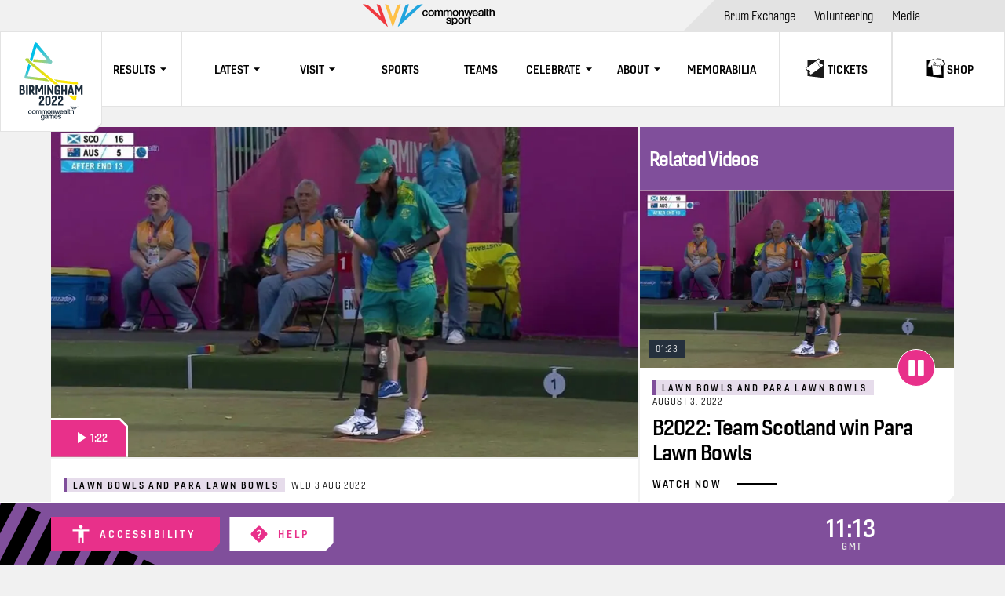

--- FILE ---
content_type: text/html;charset=utf-8
request_url: https://www.birmingham2022.com/video/2714737/team-scotland-win-para-lawn-bowls
body_size: 21192
content:
<!DOCTYPE html>
<html lang="en">
<head>
	<meta charset="UTF-8">
	<meta http-equiv="Content-type" content="text/html;charset=UTF-8">
	<meta http-equiv="X-UA-Compatible" content="IE=edge">
	<meta name="viewport" content="width=device-width, initial-scale=1, minimum-scale=1, user-scalable=yes">
    <link rel="shortcut icon" href="/resources/v3.2.1/i/elements/favicon.png" />

    <meta http-equiv="Content-Security-Policy" content="default-src 'self' blob: https: localhost:*; worker-src 'self' blob: https: localhost:*; script-src 'unsafe-inline' 'unsafe-eval' https: localhost:*; style-src 'unsafe-inline' https:; object-src 'none'; img-src 'self' data: https:; font-src 'self' https: data:;" />

    <script>
    !function(e){var t={};function r(n){if(t[n])return t[n].exports;var o=t[n]={i:n,l:!1,exports:{}};return e[n].call(o.exports,o,o.exports,r),o.l=!0,o.exports}r.m=e,r.c=t,r.d=function(e,t,n){r.o(e,t)||Object.defineProperty(e,t,{enumerable:!0,get:n})},r.r=function(e){"undefined"!=typeof Symbol&&Symbol.toStringTag&&Object.defineProperty(e,Symbol.toStringTag,{value:"Module"}),Object.defineProperty(e,"__esModule",{value:!0})},r.t=function(e,t){if(1&t&&(e=r(e)),8&t)return e;if(4&t&&"object"==typeof e&&e&&e.__esModule)return e;var n=Object.create(null);if(r.r(n),Object.defineProperty(n,"default",{enumerable:!0,value:e}),2&t&&"string"!=typeof e)for(var o in e)r.d(n,o,function(t){return e[t]}.bind(null,o));return n},r.n=function(e){var t=e&&e.__esModule?function(){return e.default}:function(){return e};return r.d(t,"a",t),t},r.o=function(e,t){return Object.prototype.hasOwnProperty.call(e,t)},r.p="",r(r.s=74)}({74:function(e,t,r){"use strict";r.r(t);var n=r(8);n()},8:function(e,t,r){"use strict";e.exports=function(){for(var e,t="__tcfapiLocator",r=[],n=window;n;){try{if(n.frames[t]){e=n;break}}catch(e){}if(n===window.top)break;n=n.parent}e||(function e(){var r=n.document,o=!!n.frames[t];if(!o)if(r.body){var a=r.createElement("iframe");a.style.cssText="display:none",a.name=t,r.body.appendChild(a)}else setTimeout(e,5);return!o}(),n.__tcfapi=function(){for(var e,t=arguments.length,n=new Array(t),o=0;o<t;o++)n[o]=arguments[o];if(!n.length)return r;if("setGdprApplies"===n[0])n.length>3&&2===parseInt(n[1],10)&&"boolean"==typeof n[3]&&(e=n[3],"function"==typeof n[2]&&n[2]("set",!0));else if("ping"===n[0]){var a={gdprApplies:e,cmpLoaded:!1,cmpStatus:"stub"};"function"==typeof n[2]&&n[2](a)}else r.push(n)},n.addEventListener("message",(function(e){var t="string"==typeof e.data,r={};try{r=t?JSON.parse(e.data):e.data}catch(e){}var n=r.__tcfapiCall;n&&window.__tcfapi(n.command,n.version,(function(r,o){var a={__tcfapiReturn:{returnValue:r,success:o,callId:n.callId}};t&&(a=JSON.stringify(a)),e&&e.source&&e.source.postMessage&&e.source.postMessage(a,"*")}),n.parameter)}),!1))}}});
</script>




    <meta name="twitter:title" content="B2022: Team Scotland win Para Lawn Bowls"/>
<meta name="twitter:creator:id" content="855750715914031105"/>
<meta name="twitter:card" content="summary_large_image"/>
<meta name="twitter:url" content="www.birmingham2022.com/video/2714737/team-scotland-win-para-lawn-bowls"/>
<meta name="twitter:image" content="https://resources.cwg-qbr.pulselive.com/qbr-commonwealth-games/photo/2022/08/03/4b5a28e3-6666-4bd4-a18c-896eaefa95e2/bMvQk4rd.jpg"/>
<meta name="twitter:image:height" content="512"/>
<meta property="og:image" content="https://resources.cwg-qbr.pulselive.com/qbr-commonwealth-games/photo/2022/08/03/4b5a28e3-6666-4bd4-a18c-896eaefa95e2/bMvQk4rd.jpg"/>
<title>B2022: Team Scotland win Para Lawn Bowls</title>
<meta property="og:image:height" content="630"/>
<meta property="og:image:width" content="1200"/>
<meta name="keywords" content="video"/>
<meta property="og:type" content="video"/>
<meta property="og:image:type" content="image/jpeg"/>
<meta name="description" content="Keep up to date with the Birmingham 2022 Commonwealth Games with medal tables, games schedule, volunteer jobs and tickets."/>
<meta property="og:site_name" content="Commonwealth Games - Birmingham 2022"/>
<meta name="twitter:site" content="@birminghamcg22"/>
<meta name="twitter:description" content="Keep up to date with the Birmingham 2022 Commonwealth Games with medal tables, games schedule, volunteer jobs and tickets."/>
<meta property="og:url" content="www.birmingham2022.com/video/2714737/team-scotland-win-para-lawn-bowls"/>
<meta name="twitter:image:width" content="1024"/>
<meta property="og:title" content="B2022: Team Scotland win Para Lawn Bowls"/>
<meta property="og:description" content="Keep up to date with the Birmingham 2022 Commonwealth Games with medal tables, games schedule, volunteer jobs and tickets."/>


	<script src="https://cdnjs.cloudflare.com/polyfill/v3/polyfill.min.js"></script>
    <link rel="stylesheet" href="/resources/v3.2.1/styles/screen.css" />

    <script>
        window.RESOURCES_VERSION = 'v3.2.1';
        window.TICKET_LINK = 'https://tickets.birmingham2022.com/';
        window.COMPETITION_ID = 'ef9ebc64-debb-49f5-9985-91f437176df7';
        window.BRIGHTCOVE_ACCOUNT = '6284680862001'
        window.BRIGHTCOVE_PLAYER = '0wqkHeCAv'
        window.LEGEND_LINK = 'https://www.birmingham2022.com/results-legend';
    </script>

    



    <base href="https://www.birmingham2022.com/">

    
    









        
        
        
        

        
        
        
        
<script src="//translations.platform.pulselive.com/qbr-commonwealth-games/en.js"></script>


<script>
    (function(w, d, s, l, i) {
        w[l] = w[l] || [];
        w[l].push({'gtm.start': new Date().getTime(), event: 'gtm.js'});
        var f = d.getElementsByTagName(s)[0],
            j = d.createElement(s),
            dl = l != 'dataLayer'
                ? '&l=' + l
                : '';
        j.async = true;
        j.src = 'https://www.googletagmanager.com/gtm.js?id=' + i + dl;
        f.parentNode.insertBefore(j, f);
    })(window, document, 'script', 'dataLayer', 'GTM-KZMWMRB');
</script><!-- Twitter universal website tag code -->
<script>
!function(e,t,n,s,u,a){e.twq||(s=e.twq=function(){s.exe?s.exe.apply(s,arguments):s.queue.push(arguments);
},s.version='1.1',s.queue=[],u=t.createElement(n),u.async=!0,u.src='//static.ads-twitter.com/uwt.js',
a=t.getElementsByTagName(n)[0],a.parentNode.insertBefore(u,a))}(window,document,'script');
// Insert Twitter Pixel ID and Standard Event data below
twq('init','o4g1i');
twq('track','PageView');
</script>
<!-- End Twitter universal website tag code --><!-- Facebook Pixel Code -->
<script>
    !function(f,b,e,v,n,t,s)
    {if(f.fbq)return;n=f.fbq=function(){n.callMethod?
        n.callMethod.apply(n,arguments):n.queue.push(arguments)};
        if(!f._fbq)f._fbq=n;n.push=n;n.loaded=!0;n.version='2.0';
        n.queue=[];t=b.createElement(e);t.async=!0;
        t.src=v;s=b.getElementsByTagName(e)[0];
        s.parentNode.insertBefore(t,s)}(window, document,'script',
        'https://connect.facebook.net/en_US/fbevents.js');
    fbq('init', '1614565032378369');
    fbq('track', 'PageView');
</script>
<noscript>
    <img height="1" width="1" style="display:none" src="https://www.facebook.com/tr?id=1614565032378369&ev=PageView&noscript=1" />
</noscript>
<!-- End Facebook Pixel Code -->
<!-- Global site tag (gtag.js) - Google Analytics -->
<script async src="https://www.googletagmanager.com/gtag/js?id=G-WF39MJJ7FE"></script>
<script>
  window.dataLayer = window.dataLayer || [];
  function gtag(){dataLayer.push(arguments);}
  gtag('js', new Date());

  gtag('config', 'G-WF39MJJ7FE');
</script>
</head>
<body>

    <div data-modal class="js-onboarding"></div>

    <a class="skip-to" id="skip-to-main" href="#main-content">Skip to main content</a>
<header class="header-content">
    


<section class="main-navigation main-navigation--cwg js-main-navigation js-will-glue" data-widget="main-navigation" data-script="cwg_main-navigation">
    



<section class="header-navigation">
    <a href="https://www.commonwealthsport.com" class="header-navigation__cwg-logo-wrapper header-navigation__top-banner" target="_blank">
	<svg class="icon header-navigation__cwg-logo" aria-hidden="true">
		<use xmlns:xlink="http://www.w3.org/1999/xlink" xlink:href="/resources/v3.2.1/i/svg-output/icons.svg#icn-cwg-logo-horizontal"></use>
	</svg>
        <span class="u-screen-reader">Commonwealth Sport</span>
    </a>
        
        <nav
            
            class="header-navigation__nav"
            role="navigation"
            
            data-component-class="header-navigation__list"
        >
            <ul class="header-navigation__list  ">



    <li class="header-navigation__list__item      ">
            <a class="header-navigation__list__link " href="https://cga.portal.birmingham2022.com/" title="Brum Exchange" aria-label="Brum Exchange" target="_blank" rel="noopener">
                <span class="header-navigation__list__link-label-wrap">
                    <span class="header-navigation__list__link-label">
                        Brum Exchange


                    </span>
                </span>
            </a>
    </li>



    <li class="header-navigation__list__item      ">
            <a class="header-navigation__list__link " href="https://www.birmingham2022.com/volunteering" title="Volunteering" aria-label="Volunteering" >
                <span class="header-navigation__list__link-label-wrap">
                    <span class="header-navigation__list__link-label">
                        Volunteering


                    </span>
                </span>
            </a>
    </li>



    <li class="header-navigation__list__item      ">
            <a class="header-navigation__list__link " href="https://media.portal.birmingham2022.com/" title="Media" aria-label="Media" target="_blank" rel="noopener">
                <span class="header-navigation__list__link-label-wrap">
                    <span class="header-navigation__list__link-label">
                        Media


                    </span>
                </span>
            </a>
    </li>
            </ul>
        </nav>
</section>

    <div class="main-navigation__menu u-hide-tablet">
        <a href="/" class="main-navigation__logo--cwg">
    <svg viewBox="0 0 146 170" xmlns="http://www.w3.org/2000/svg" class="main-navigation__birmingham-logo">
        <defs>
            <linearGradient x1=".013%" y1="49.973%" x2="100.096%" y2="49.973%" id="desktop-4d26o9440a">
                <stop stop-color="#B2D33E" offset="12%"/>
                <stop stop-color="#B3D33D" offset="13%"/>
                <stop stop-color="#D4DB22" offset="37%"/>
                <stop stop-color="#ECE10F" offset="60%"/>
                <stop stop-color="#FAE504" offset="82%"/>
                <stop stop-color="#FFE600" offset="100%"/>
            </linearGradient>
            <linearGradient x1="0%" y1="50.108%" x2="99.99%" y2="50.108%" id="desktop-hx16yg7gyb">
                <stop stop-color="#B2D33E" offset="0%"/>
                <stop stop-color="#C4D730" offset="4%"/>
                <stop stop-color="#DADD1E" offset="11%"/>
                <stop stop-color="#EBE110" offset="19%"/>
                <stop stop-color="#F6E407" offset="29%"/>
                <stop stop-color="#FDE602" offset="43%"/>
                <stop stop-color="#FFE600" offset="81%"/>
            </linearGradient>
            <linearGradient x1=".019%" y1="49.888%" x2="100.09%" y2="49.888%" id="desktop-cllu3exy7c">
                <stop stop-color="#B2D33E" offset="16%"/>
                <stop stop-color="#98D07B" offset="49%"/>
                <stop stop-color="#7CCCBF" offset="84%"/>
            </linearGradient>
            <linearGradient x1="50.01%" y1="100%" x2="50.01%" y2=".007%" id="desktop-ypni7rp3ld">
                <stop stop-color="#7CCCBF" offset="16%"/>
                <stop stop-color="#61C9C8" offset="29%"/>
                <stop stop-color="#37C5D6" offset="51%"/>
                <stop stop-color="#19C2E0" offset="71%"/>
                <stop stop-color="#07C1E6" offset="88%"/>
                <stop stop-color="#00C0E8" offset="100%"/>
            </linearGradient>
            <linearGradient x1="15.699%" y1="93.995%" x2="49.269%" y2="34.47%" id="desktop-erzjdiwqge">
                <stop stop-color="#00C0E8" offset="0%"/>
                <stop stop-color="#00C0E8" offset="13%"/>
                <stop stop-color="#00C0E8" offset="100%"/>
            </linearGradient>
            <linearGradient x1="24.995%" y1="23.571%" x2="58.992%" y2="84.933%" id="desktop-5h0sc4w1wf">
                <stop stop-color="#00C0E8" offset="0%"/>
                <stop stop-color="#4DC7CE" offset="32%"/>
                <stop stop-color="#7CCCBF" offset="53%"/>
                <stop stop-color="#A1D167" offset="80%"/>
                <stop stop-color="#B2D33E" offset="93%"/>
            </linearGradient>
        </defs>
        <g fill="none" fill-rule="evenodd">
            <path d="M69.283 121.494v-8.18c0-.906-.528-1.392-1.567-1.392-1.038 0-1.59.486-1.59 1.391v8.18c0 .906.528 1.392 1.59 1.392 1.063 0 1.567-.486 1.567-1.391m2.91.641c0 2.19-1.74 3.449-4.477 3.449-2.736 0-4.5-1.26-4.5-3.449v-9.463c0-2.19 1.746-3.449 4.5-3.449 2.755 0 4.477 1.26 4.477 3.449v9.463zM82.808 125.344h-8.773l-.042-1.26a6.797 6.797 0 0 1 0-.683c0-2.999 1.8-4.798 3.9-6.55.973-.815 1.8-1.654 1.8-2.962v-.642c0-.923-.353-1.457-1.121-1.457h-.354c-.75 0-1.147.51-1.147 1.373v1.386l-2.826-.33v-1.8c0-2.056 1.5-3.226 4.039-3.226h.324c2.58 0 4.032 1.26 4.032 3.689v.93c0 2.32-.75 3.472-3.372 5.463a5.122 5.122 0 0 0-2.293 3.49h5.833v2.579zM93.477 125.344h-8.803l-.042-1.26a6.797 6.797 0 0 1 0-.683c0-2.999 1.8-4.798 3.906-6.55.973-.815 1.8-1.654 1.8-2.962v-.642c0-.923-.353-1.457-1.127-1.457h-.402c-.75 0-1.147.51-1.147 1.373v1.386l-2.82-.33v-1.8c0-2.056 1.5-3.226 4.033-3.226h.354c2.58 0 4.038 1.26 4.038 3.689v.93c0 2.32-.75 3.472-3.378 5.463a5.122 5.122 0 0 0-2.293 3.49h5.869l.012 2.579zM61.44 125.344h-8.797l-.042-1.26a6.797 6.797 0 0 1 0-.683c0-2.999 1.8-4.798 3.9-6.55.973-.815 1.8-1.654 1.8-2.962v-.642c0-.923-.353-1.457-1.122-1.457h-.354c-.75 0-1.146.51-1.146 1.373v1.386l-2.874-.306v-1.8c0-2.056 1.5-3.226 4.038-3.226h.354c2.58 0 4.033 1.26 4.033 3.689v.93c0 2.32-.75 3.472-3.372 5.463a5.122 5.122 0 0 0-2.293 3.49h5.863l.012 2.555zM61.752 147.624c0 1.86-1.092 2.789-3.042 2.789-1.242 0-2.647-.486-2.767-1.937h1.368c.169.78.787.911 1.483.911a1.399 1.399 0 0 0 1.59-1.583v-.948a2.106 2.106 0 0 1-1.854 1.092c-1.963 0-2.773-1.487-2.773-3.263 0-1.667 1.038-3.106 2.797-3.106a1.938 1.938 0 0 1 1.8 1.02v-.852h1.368l.03 5.877zm-1.368-2.915c0-1.067-.474-2.05-1.662-2.05s-1.627 1.127-1.627 2.158c0 1.032.493 2.051 1.627 2.051s1.662-1.103 1.662-2.159M68.82 141.747h1.297v.863h.036a2.064 2.064 0 0 1 1.902-1.031 1.752 1.752 0 0 1 1.734 1.031 2.239 2.239 0 0 1 1.938-1.031c1.308 0 2.07.6 2.07 2.087v4.282h-1.362v-3.599c0-.983-.06-1.667-1.128-1.667-.918 0-1.314.6-1.314 1.655v3.635h-1.386v-3.982c0-.852-.264-1.308-1.092-1.308a1.434 1.434 0 0 0-1.35 1.607v3.683h-1.368l.024-6.225zM79.748 145.201c0 .972.528 1.835 1.662 1.835a1.428 1.428 0 0 0 1.506-1.031h1.296a2.712 2.712 0 0 1-2.802 2.11c-1.938 0-3-1.355-3-3.262 0-1.763 1.146-3.274 3-3.274 1.95 0 3.15 1.763 2.922 3.598l-4.584.024zm3.186-.9a1.595 1.595 0 1 0-3.186 0h3.186zM67.975 143.336c-.036-1.266-1.285-1.745-2.473-1.745-1.368 0-2.718.467-2.814 2.063h1.362c.06-.672.6-.984 1.368-.984.546 0 1.278.132 1.278.84 0 .803-.876.696-1.854.875-1.152.132-2.4.384-2.4 1.932 0 1.2 1.002 1.799 2.118 1.799a3.17 3.17 0 0 0 2.142-.756c.108.564.504.6 1.056.6h.199l.018-4.624zm-1.369 2.525c0 .863-.936 1.2-1.53 1.2-.48 0-1.26-.18-1.26-.792 0-.72.528-.936 1.116-1.032a4.85 4.85 0 0 0 1.674-.372v.996zM88.364 144.283c-1.002-.227-2.01-.323-2.01-.99 0-.539.732-.635 1.128-.635.6 0 1.134.18 1.255.828h1.416c-.162-1.38-1.314-1.907-2.58-1.907-1.123 0-2.575.42-2.575 1.799 0 1.253.978 1.613 1.98 1.83 1.002.215 1.98.31 2.017 1.03.036.72-.859.81-1.375.81-.708 0-1.29-.27-1.386-1.02h-1.368c.054 1.422 1.2 2.1 2.73 2.1 1.279 0 2.76-.54 2.76-2.01 0-1.199-1.001-1.583-1.992-1.799M38.89 135.647a1.302 1.302 0 0 0-1.41-1.163c-.702 0-1.693.372-1.693 2.255 0 1.031.45 2.117 1.633 2.117a1.458 1.458 0 0 0 1.47-1.41h1.362a2.656 2.656 0 0 1-2.832 2.49c-1.933 0-3-1.38-3-3.197 0-1.817 1.02-3.335 3.048-3.335 1.434 0 2.658.72 2.784 2.243H38.89zM40.732 136.667c0-1.895 1.134-3.263 3.12-3.263 1.986 0 3.12 1.368 3.12 3.263 0 1.895-1.14 3.268-3.12 3.268-1.98 0-3.12-1.361-3.12-3.268m4.878 0c0-1.068-.54-2.183-1.758-2.183s-1.758 1.115-1.758 2.183c0 1.067.54 2.189 1.758 2.189s1.752-1.11 1.752-2.19M47.465 133.572h1.29v.864h.036a2.052 2.052 0 0 1 1.896-1.032 1.752 1.752 0 0 1 1.734 1.032 2.233 2.233 0 0 1 1.938-1.032c1.302 0 2.064.6 2.064 2.087v4.277h-1.362v-3.599c0-.983-.06-1.667-1.122-1.667-.918 0-1.314.6-1.314 1.655v3.629h-1.362v-3.977c0-.851-.264-1.307-1.086-1.307a1.434 1.434 0 0 0-1.35 1.607v3.677h-1.362v-6.214zM57.197 133.572h1.29v.864h.037a2.052 2.052 0 0 1 1.896-1.032 1.752 1.752 0 0 1 1.734 1.032 2.233 2.233 0 0 1 1.938-1.032c1.302 0 2.064.6 2.064 2.087v4.277h-1.35v-3.599c0-.983-.06-1.667-1.122-1.667-.918 0-1.314.6-1.314 1.655v3.629h-1.362v-3.977c0-.851-.264-1.307-1.086-1.307a1.434 1.434 0 0 0-1.35 1.607v3.677h-1.375v-6.214zM66.666 136.667c0-1.895 1.14-3.263 3.12-3.263 1.98 0 3.121 1.368 3.121 3.263 0 1.895-1.134 3.268-3.12 3.268-1.986 0-3.12-1.361-3.12-3.268m4.878 0c0-1.068-.54-2.183-1.758-2.183s-1.758 1.115-1.758 2.183c0 1.067.54 2.189 1.758 2.189s1.758-1.11 1.758-2.19M73.423 133.572h1.29v.912a2.215 2.215 0 0 1 1.926-1.104c1.338 0 2.185.72 2.185 2.111v4.253H77.46v-3.893c0-.971-.408-1.391-1.2-1.391a1.513 1.513 0 0 0-1.494 1.631v3.653h-1.362l.018-6.172zM79.082 133.572h1.446l1.212 4.63h.018l1.164-4.63h1.374l1.11 4.63h.024l1.254-4.63h1.386l-1.938 6.196h-1.398l-1.146-4.6h-.024l-1.134 4.6h-1.434zM89.259 137.027a1.643 1.643 0 0 0 1.662 1.829 1.434 1.434 0 0 0 1.506-1.026h1.29a2.706 2.706 0 0 1-2.796 2.105c-1.938 0-3-1.349-3-3.256 0-1.763 1.146-3.275 3-3.275 1.95 0 3.144 1.764 2.916 3.599l-4.578.024zm3.18-.9a1.59 1.59 0 0 0-3.18 0h3.18zM100.618 131.941h1.362v7.821h-1.362zM102.868 133.572v-1.631h1.362v1.631h1.23v1.02h-1.23v3.304c0 .564.048.852.654.852.201.01.403-.006.6-.048v1.038c-.3 0-.6.071-.882.071-1.422 0-1.686-.551-1.71-1.583v-4.672l-.024.018zM106.24 131.941h1.362v2.447a2.16 2.16 0 0 1 1.854-.984c1.339 0 2.185.72 2.185 2.105v4.259h-1.362v-3.899c0-.971-.402-1.391-1.2-1.391a1.513 1.513 0 0 0-1.495 1.631v3.659h-1.362l.018-7.827zM99.73 135.144c-.036-1.26-1.285-1.74-2.473-1.74-1.362 0-2.712.468-2.808 2.057h1.362c.06-.671.6-.983 1.362-.983.552 0 1.278.132 1.278.84 0 .803-.87.695-1.854.875-1.146.132-2.4.384-2.4 1.931 0 1.2 1.002 1.8 2.118 1.8a3.163 3.163 0 0 0 2.136-.756c.108.564.504.6 1.05.6h.205l.024-4.624zm-1.363 2.536c0 .864-.93 1.2-1.53 1.2-.474 0-1.254-.18-1.254-.792 0-.72.528-.935 1.11-1.031a4.85 4.85 0 0 0 1.674-.372v.995zM111.665 132.439s0-.03.048-.09 1.8-5.122 1.8-5.122h-.102a.912.912 0 0 0-.858.552l-.876 2.525-.87-2.525a.918.918 0 0 0-.864-.552h-.078l1.764 5.122c0 .06.036.09.048.09M108.916 127.773a.9.9 0 0 0-.822-.552h-.126l.99 2.8-2.466-2.23a2.209 2.209 0 0 0-1.668-.552l5.635 5.11c.054.054.084.036.054-.036l-1.603-4.546M114.425 127.773a.9.9 0 0 1 .822-.552h.126l-.984 2.8 2.46-2.23a2.227 2.227 0 0 1 1.674-.552l-5.64 5.11c-.06.054-.084.036-.06-.036l1.602-4.546M22.634 99.933v4.864h1.524c1.08 0 1.74-.6 1.74-1.877v-1.35c0-1.127-.66-1.637-1.74-1.637h-1.524zm0-6.279v4.102h.972c1.2 0 1.698-.665 1.698-1.799v-.486c0-1.235-.486-1.799-1.698-1.799l-.972-.018zm-3 13.536V91.267h3.99c2.869 0 4.699 1.128 4.699 3.737v1.02a2.53 2.53 0 0 1-1.59 2.398c1.524.438 2.184 1.433 2.184 2.999v2.009c0 2.56-1.854 3.76-4.74 3.76h-4.543zM30.681 91.267h3.018v15.917h-3.018zM41.566 97.06c0 1.284-.6 1.884-1.698 1.884h-1.152v-5.11h1.2c1.062 0 1.68.6 1.68 1.943l-.03 1.284zm3 .51v-1.967c0-2.717-1.32-4.336-4.758-4.336h-4.11v15.923h3v-5.685h1.02l2.796 5.685h2.19v-2.237l-2.1-3.952c1.368-.6 1.938-1.8 1.938-3.43M52.229 102.236l-2.706-5.727.042 1.68v9.001H46.72V91.267h3.199l3.33 7.209 3.348-7.209h3.175v15.923h-2.845v-9.002l.048-1.68-2.712 5.728zM61.77 91.267h3.018v15.917H61.77zM66.786 107.19V91.267h2.449l4.59 9.002.462 1.17-.024-1.26v-8.912h2.646v15.923h-2.448l-4.518-8.936-.552-1.391.042 1.35v8.977zM86.714 107.19l-.462-.846a4.268 4.268 0 0 1-3.09 1.062c-2.604 0-4.254-1.26-4.254-3.448v-9.332c0-2.19 1.854-3.449 4.8-3.449 2.778 0 4.566 1.26 4.566 3.449v2.399h-2.82v-1.848c0-.971-.66-1.415-1.746-1.415-1.2 0-1.764.444-1.764 1.415v8.21c0 .99.552 1.434 1.764 1.434 1.086 0 1.746-.444 1.746-1.433v-1.89h-1.746v-2.542h4.566v8.24l-1.56-.006zM90.255 107.19V91.267h3.018v7.689H96.8v-7.689h3v15.923h-3v-5.673h-3.528v5.673zM108.052 101.499h-2.922l1.47-6.783 1.452 6.783zm3.6 3.268-3.288-13.5h-3.57l-3.3 13.44v2.483h2.4l.684-3.232h3.966l.708 3.232h2.4v-2.423zM123.276 91.267l-3.355 7.209-3.33-7.209H113.4v15.923h2.844v-9.002l-.048-1.68 2.712 5.728h2.029l2.712-5.727-.042 1.68v9.001h2.844V91.267z" fill="#1C2C3B" fill-rule="nonzero"/>
            <path d="M29.547 47.031a2.176 2.176 0 0 0 .6 2.5l5.13 4.199 3.6 2.957 28.36 23.353 6.144 5.122 5.4 4.462h6.775l-4.29-3.532-6.157-5.068-32.403-26.682-7.2-5.944.701-2.219-4.452-.467h-.21a2.172 2.172 0 0 0-1.998 1.325" fill="url(#desktop-4d26o9440a)" fill-rule="nonzero"/>
            <path d="m81.53 84.274 2.604 2.123 27.17 3.203h7.075l.144-1.331a2.152 2.152 0 0 0-1.884-2.4l-38.71-4.563 3.6 2.968z" fill="url(#desktop-hx16yg7gyb)" fill-rule="nonzero"/>
            <path d="m111.947 108.677-.264 2.4-2.91-2.4h-6.763l10.009 8.27a2.167 2.167 0 0 0 2.172.33 2.147 2.147 0 0 0 1.326-1.763l.756-6.819-4.326-.018z" fill="#FFE600" fill-rule="nonzero"/>
            <g fill-rule="nonzero">
                <path d="M6.56 27.87c6.457.684 15.904.575 28.817 1.943a2.621 2.621 0 0 1 2.314 2.738c-.071 1.38-1.165 2.58-2.584 2.486-15.442-1.402-25.39-2.338-29.844-2.81L6.56 27.87z" fill="url(#desktop-cllu3exy7c)" transform="translate(37.15 19.31)"/>
                <path d="M35.073 34.936c-.78 0-1.519-.348-2.016-.948L8.298 4.308A2.622 2.622 0 0 1 9.868.044a2.625 2.625 0 0 1 2.463.905l24.758 29.687a2.626 2.626 0 0 1-2.016 4.3z" fill="url(#desktop-ypni7rp3ld)" transform="translate(37.15 19.31)"/>
                <path d="M12.595 3.39a2.623 2.623 0 0 0-5.016-1.535L0 28.65l3.84 2.813L12.596 3.39z" fill="url(#desktop-erzjdiwqge)" transform="translate(37.15 19.31)"/>
            </g>
            <path d="M28.113 77.233a2.164 2.164 0 0 0 1.8 2.777l41.068 4.84-3.775-3.137-2.304-1.949-31.899-3.736 5.503-17.992-2.113-1.763-1.47-1.2-6.81 22.16z" fill="url(#desktop-5h0sc4w1wf)" fill-rule="nonzero"/>
            <path d="M0 0h146v170H0z"/>
        </g>
    </svg>
            <span class="u-screen-reader">Home</span>
        </a>
        
        <nav
            
            class="main-navigation__desktop-nav js-desktop-nav"
            role="navigation"
            
            data-component-class="main-navigation__desktop-list"
        >
            <ul class="main-navigation__desktop-list  ">


    <li class="main-navigation__desktop-list__item    has-children js-dropdown-parent-item  ">
            <div class="main-navigation__desktop-list__item-inner">
                    <div class="main-navigation__desktop-list__item-name" >Results</div>
                    <div class="main-navigation__cheveron-wrapper js-dropdown-icon">
	<svg class="icon main-navigation__desktop-list__dropdown-icon" aria-hidden="true">
		<use xmlns:xlink="http://www.w3.org/1999/xlink" xlink:href="/resources/v3.2.1/i/svg-output/icons.svg#icn-chevron"></use>
	</svg>
                    </div>

                <div class="main-navigation__desktop-list__dropdown js-dropdown">
                    <ul class="main-navigation__desktop-list__dropdown-list js-dropdown" role="group" aria-expanded="false" aria-hidden="true">



    <li class="main-navigation__desktop-list__item      ">
            <a class="main-navigation__desktop-list__link " href="https://www.birmingham2022.com/results/day-by-day" title="Results" aria-label="Results" >
                <span class="main-navigation__desktop-list__link-label-wrap">
                    <span class="main-navigation__desktop-list__link-label">
                        Results


                    </span>
                </span>
            </a>
    </li>



    <li class="main-navigation__desktop-list__item      ">
            <a class="main-navigation__desktop-list__link " href="https://results.birmingham2022.com/#/general-schedule/daily" title="Detailed Results" aria-label="Detailed Results" target="_blank" rel="noopener">
                <span class="main-navigation__desktop-list__link-label-wrap">
                    <span class="main-navigation__desktop-list__link-label">
                        Detailed Results


                    </span>
                </span>
            </a>
    </li>



    <li class="main-navigation__desktop-list__item      ">
            <a class="main-navigation__desktop-list__link " href="https://results.birmingham2022.com/#/general-records" title="Records" aria-label="Records" target="_blank" rel="noopener">
                <span class="main-navigation__desktop-list__link-label-wrap">
                    <span class="main-navigation__desktop-list__link-label">
                        Records


                    </span>
                </span>
            </a>
    </li>



    <li class="main-navigation__desktop-list__item      ">
            <a class="main-navigation__desktop-list__link " href="https://results.birmingham2022.com/#/general-reports" title="Reports" aria-label="Reports" target="_blank" rel="noopener">
                <span class="main-navigation__desktop-list__link-label-wrap">
                    <span class="main-navigation__desktop-list__link-label">
                        Reports


                    </span>
                </span>
            </a>
    </li>



    <li class="main-navigation__desktop-list__item      ">
            <a class="main-navigation__desktop-list__link " href="https://www.birmingham2022.com/medals" title="Medals" aria-label="Medals" >
                <span class="main-navigation__desktop-list__link-label-wrap">
                    <span class="main-navigation__desktop-list__link-label">
                        Medals


                    </span>
                </span>
            </a>
    </li>



    <li class="main-navigation__desktop-list__item      ">
            <a class="main-navigation__desktop-list__link " href="https://results.birmingham2022.com/#/general-medals" title="Detailed Medals" aria-label="Detailed Medals" target="_blank" rel="noopener">
                <span class="main-navigation__desktop-list__link-label-wrap">
                    <span class="main-navigation__desktop-list__link-label">
                        Detailed Medals


                    </span>
                </span>
            </a>
    </li>
                    </ul>
                </div>
            </div>
    </li>


    <li class="main-navigation__desktop-list__item    has-children js-dropdown-parent-item  ">
            <div class="main-navigation__desktop-list__item-inner">
                    <div class="main-navigation__desktop-list__item-name" >Latest</div>
                    <div class="main-navigation__cheveron-wrapper js-dropdown-icon">
	<svg class="icon main-navigation__desktop-list__dropdown-icon" aria-hidden="true">
		<use xmlns:xlink="http://www.w3.org/1999/xlink" xlink:href="/resources/v3.2.1/i/svg-output/icons.svg#icn-chevron"></use>
	</svg>
                    </div>

                <div class="main-navigation__desktop-list__dropdown js-dropdown">
                    <ul class="main-navigation__desktop-list__dropdown-list js-dropdown" role="group" aria-expanded="false" aria-hidden="true">



    <li class="main-navigation__desktop-list__item      ">
            <a class="main-navigation__desktop-list__link " href="https://www.birmingham2022.com/news" title="News" aria-label="News" >
                <span class="main-navigation__desktop-list__link-label-wrap">
                    <span class="main-navigation__desktop-list__link-label">
                        News


                    </span>
                </span>
            </a>
    </li>



    <li class="main-navigation__desktop-list__item is-active     ">
            <a class="main-navigation__desktop-list__link is-active" href="https://www.birmingham2022.com/video" title="Videos" aria-label="Videos" >
                <span class="main-navigation__desktop-list__link-label-wrap">
                    <span class="main-navigation__desktop-list__link-label">
                        Videos


                    </span>
                </span>
            </a>
    </li>



    <li class="main-navigation__desktop-list__item      ">
            <a class="main-navigation__desktop-list__link " href="https://www.birmingham2022.com/photos" title="Photos" aria-label="Photos" >
                <span class="main-navigation__desktop-list__link-label-wrap">
                    <span class="main-navigation__desktop-list__link-label">
                        Photos


                    </span>
                </span>
            </a>
    </li>
                    </ul>
                </div>
            </div>
    </li>


    <li class="main-navigation__desktop-list__item    has-children js-dropdown-parent-item  ">
            <div class="main-navigation__desktop-list__item-inner">
                    <div class="main-navigation__desktop-list__item-name" >Visit</div>
                    <div class="main-navigation__cheveron-wrapper js-dropdown-icon">
	<svg class="icon main-navigation__desktop-list__dropdown-icon" aria-hidden="true">
		<use xmlns:xlink="http://www.w3.org/1999/xlink" xlink:href="/resources/v3.2.1/i/svg-output/icons.svg#icn-chevron"></use>
	</svg>
                    </div>

                <div class="main-navigation__desktop-list__dropdown js-dropdown">
                    <ul class="main-navigation__desktop-list__dropdown-list js-dropdown" role="group" aria-expanded="false" aria-hidden="true">



    <li class="main-navigation__desktop-list__item      ">
            <a class="main-navigation__desktop-list__link " href="https://www.birmingham2022.com/visit" title="Visit The Games" aria-label="Visit The Games" >
                <span class="main-navigation__desktop-list__link-label-wrap">
                    <span class="main-navigation__desktop-list__link-label">
                        Visit The Games


                    </span>
                </span>
            </a>
    </li>



    <li class="main-navigation__desktop-list__item      ">
            <a class="main-navigation__desktop-list__link " href="https://www.birmingham2022.com/tickets" title="Tickets" aria-label="Tickets" >
                <span class="main-navigation__desktop-list__link-label-wrap">
                    <span class="main-navigation__desktop-list__link-label">
                        Tickets


                    </span>
                </span>
            </a>
    </li>



    <li class="main-navigation__desktop-list__item      ">
            <a class="main-navigation__desktop-list__link " href="https://www.birmingham2022.com/club-22" title="Club 22 Hospitality" aria-label="Club 22 Hospitality" >
                <span class="main-navigation__desktop-list__link-label-wrap">
                    <span class="main-navigation__desktop-list__link-label">
                        Club 22 Hospitality


                    </span>
                </span>
            </a>
    </li>



    <li class="main-navigation__desktop-list__item      ">
            <a class="main-navigation__desktop-list__link " href="https://www.birmingham2022.com/venues" title="Venues" aria-label="Venues" >
                <span class="main-navigation__desktop-list__link-label-wrap">
                    <span class="main-navigation__desktop-list__link-label">
                        Venues


                    </span>
                </span>
            </a>
    </li>



    <li class="main-navigation__desktop-list__item      ">
            <a class="main-navigation__desktop-list__link " href="https://www.birmingham2022.com/travel" title="Travel" aria-label="Travel" >
                <span class="main-navigation__desktop-list__link-label-wrap">
                    <span class="main-navigation__desktop-list__link-label">
                        Travel


                    </span>
                </span>
            </a>
    </li>



    <li class="main-navigation__desktop-list__item      ">
            <a class="main-navigation__desktop-list__link " href="https://www.birmingham2022.com/accommodation" title="Accommodation" aria-label="Accommodation" >
                <span class="main-navigation__desktop-list__link-label-wrap">
                    <span class="main-navigation__desktop-list__link-label">
                        Accommodation


                    </span>
                </span>
            </a>
    </li>
                    </ul>
                </div>
            </div>
    </li>



    <li class="main-navigation__desktop-list__item      ">
            <a class="main-navigation__desktop-list__link " href="https://www.birmingham2022.com/sports" title="Sports" aria-label="Sports" >
                <span class="main-navigation__desktop-list__link-label-wrap">
                    <span class="main-navigation__desktop-list__link-label">
                        Sports


                    </span>
                </span>
            </a>
    </li>



    <li class="main-navigation__desktop-list__item      ">
            <a class="main-navigation__desktop-list__link " href="https://www.birmingham2022.com/teams" title="Teams" aria-label="Teams" >
                <span class="main-navigation__desktop-list__link-label-wrap">
                    <span class="main-navigation__desktop-list__link-label">
                        Teams


                    </span>
                </span>
            </a>
    </li>


    <li class="main-navigation__desktop-list__item    has-children js-dropdown-parent-item  ">
            <div class="main-navigation__desktop-list__item-inner">
                    <div class="main-navigation__desktop-list__item-name" >Celebrate</div>
                    <div class="main-navigation__cheveron-wrapper js-dropdown-icon">
	<svg class="icon main-navigation__desktop-list__dropdown-icon" aria-hidden="true">
		<use xmlns:xlink="http://www.w3.org/1999/xlink" xlink:href="/resources/v3.2.1/i/svg-output/icons.svg#icn-chevron"></use>
	</svg>
                    </div>

                <div class="main-navigation__desktop-list__dropdown js-dropdown">
                    <ul class="main-navigation__desktop-list__dropdown-list js-dropdown" role="group" aria-expanded="false" aria-hidden="true">



    <li class="main-navigation__desktop-list__item      ">
            <a class="main-navigation__desktop-list__link " href="https://www.birmingham2022.com/queens-baton-relay" title="Queen's Baton Relay" aria-label="Queen's Baton Relay" >
                <span class="main-navigation__desktop-list__link-label-wrap">
                    <span class="main-navigation__desktop-list__link-label">
                        Queen's Baton Relay


                    </span>
                </span>
            </a>
    </li>



    <li class="main-navigation__desktop-list__item      ">
            <a class="main-navigation__desktop-list__link " href="https://www.birmingham2022.com/festival" title="Birmingham 2022 Festival" aria-label="Birmingham 2022 Festival" >
                <span class="main-navigation__desktop-list__link-label-wrap">
                    <span class="main-navigation__desktop-list__link-label">
                        Birmingham 2022 Festival


                    </span>
                </span>
            </a>
    </li>



    <li class="main-navigation__desktop-list__item      ">
            <a class="main-navigation__desktop-list__link " href="https://www.birmingham2022.com/mascot" title="Perry - Our Mascot" aria-label="Perry - Our Mascot" >
                <span class="main-navigation__desktop-list__link-label-wrap">
                    <span class="main-navigation__desktop-list__link-label">
                        Perry - Our Mascot


                    </span>
                </span>
            </a>
    </li>



    <li class="main-navigation__desktop-list__item      ">
            <a class="main-navigation__desktop-list__link " href="https://www.birmingham2022.com/photo-gallery" title="Image Gallery" aria-label="Image Gallery" >
                <span class="main-navigation__desktop-list__link-label-wrap">
                    <span class="main-navigation__desktop-list__link-label">
                        Image Gallery


                    </span>
                </span>
            </a>
    </li>



    <li class="main-navigation__desktop-list__item      ">
            <a class="main-navigation__desktop-list__link " href="https://www.birmingham2022.com/power" title="Youth Programmes" aria-label="Youth Programmes" >
                <span class="main-navigation__desktop-list__link-label-wrap">
                    <span class="main-navigation__desktop-list__link-label">
                        Youth Programmes


                    </span>
                </span>
            </a>
    </li>



    <li class="main-navigation__desktop-list__item      ">
            <a class="main-navigation__desktop-list__link " href="https://www.birmingham2022.com/volunteer-gallery" title="Volunteer Gallery" aria-label="Volunteer Gallery" target="_blank" rel="noopener">
                <span class="main-navigation__desktop-list__link-label-wrap">
                    <span class="main-navigation__desktop-list__link-label">
                        Volunteer Gallery


                    </span>
                </span>
            </a>
    </li>



    <li class="main-navigation__desktop-list__item      ">
            <a class="main-navigation__desktop-list__link " href="https://www.birmingham2022.com/ceremonies/opening" title="Ceremonies" aria-label="Ceremonies" >
                <span class="main-navigation__desktop-list__link-label-wrap">
                    <span class="main-navigation__desktop-list__link-label">
                        Ceremonies


                    </span>
                </span>
            </a>
    </li>
                    </ul>
                </div>
            </div>
    </li>


    <li class="main-navigation__desktop-list__item    has-children js-dropdown-parent-item  ">
            <div class="main-navigation__desktop-list__item-inner">
                    <div class="main-navigation__desktop-list__item-name" >About</div>
                    <div class="main-navigation__cheveron-wrapper js-dropdown-icon">
	<svg class="icon main-navigation__desktop-list__dropdown-icon" aria-hidden="true">
		<use xmlns:xlink="http://www.w3.org/1999/xlink" xlink:href="/resources/v3.2.1/i/svg-output/icons.svg#icn-chevron"></use>
	</svg>
                    </div>

                <div class="main-navigation__desktop-list__dropdown js-dropdown">
                    <ul class="main-navigation__desktop-list__dropdown-list js-dropdown" role="group" aria-expanded="false" aria-hidden="true">



    <li class="main-navigation__desktop-list__item      ">
            <a class="main-navigation__desktop-list__link " href="https://www.birmingham2022.com/about-us" title="About Us" aria-label="About Us" >
                <span class="main-navigation__desktop-list__link-label-wrap">
                    <span class="main-navigation__desktop-list__link-label">
                        About Us


                    </span>
                </span>
            </a>
    </li>



    <li class="main-navigation__desktop-list__item      ">
            <a class="main-navigation__desktop-list__link " href="https://www.birmingham2022.com/corporate/governance/freedom-of-information-publication-scheme/equality-diversity-and-inclusion/" title="Equality Diversity & Inclusion" aria-label="Equality Diversity & Inclusion" >
                <span class="main-navigation__desktop-list__link-label-wrap">
                    <span class="main-navigation__desktop-list__link-label">
                        Equality Diversity & Inclusion


                    </span>
                </span>
            </a>
    </li>



    <li class="main-navigation__desktop-list__item      ">
            <a class="main-navigation__desktop-list__link " href="https://www.birmingham2022.com/gen22" title="Gen22" aria-label="Gen22" >
                <span class="main-navigation__desktop-list__link-label-wrap">
                    <span class="main-navigation__desktop-list__link-label">
                        Gen22


                    </span>
                </span>
            </a>
    </li>



    <li class="main-navigation__desktop-list__item      ">
            <a class="main-navigation__desktop-list__link " href="https://www.birmingham2022.com/charity-partners" title="Official Charities" aria-label="Official Charities" >
                <span class="main-navigation__desktop-list__link-label-wrap">
                    <span class="main-navigation__desktop-list__link-label">
                        Official Charities


                    </span>
                </span>
            </a>
    </li>



    <li class="main-navigation__desktop-list__item      ">
            <a class="main-navigation__desktop-list__link " href="https://www.birmingham2022.com/about-us/our-purpose/our-legacy" title="Our Legacy" aria-label="Our Legacy" >
                <span class="main-navigation__desktop-list__link-label-wrap">
                    <span class="main-navigation__desktop-list__link-label">
                        Our Legacy


                    </span>
                </span>
            </a>
    </li>



    <li class="main-navigation__desktop-list__item      ">
            <a class="main-navigation__desktop-list__link " href="https://www.birmingham2022.com/partnerships" title="Our Sponsors" aria-label="Our Sponsors" >
                <span class="main-navigation__desktop-list__link-label-wrap">
                    <span class="main-navigation__desktop-list__link-label">
                        Our Sponsors


                    </span>
                </span>
            </a>
    </li>



    <li class="main-navigation__desktop-list__item      ">
            <a class="main-navigation__desktop-list__link " href="https://www.birmingham2022.com/sustainability" title="Sustainability" aria-label="Sustainability" >
                <span class="main-navigation__desktop-list__link-label-wrap">
                    <span class="main-navigation__desktop-list__link-label">
                        Sustainability


                    </span>
                </span>
            </a>
    </li>



    <li class="main-navigation__desktop-list__item      ">
            <a class="main-navigation__desktop-list__link " href="https://www.birmingham2022.com/united" title="United by 2022" aria-label="United by 2022" >
                <span class="main-navigation__desktop-list__link-label-wrap">
                    <span class="main-navigation__desktop-list__link-label">
                        United by 2022


                    </span>
                </span>
            </a>
    </li>
                    </ul>
                </div>
            </div>
    </li>



    <li class="main-navigation__desktop-list__item      ">
            <a class="main-navigation__desktop-list__link " href="https://memories.birmingham2022.com/" title="Memorabilia" aria-label="Memorabilia" target="_blank" rel="noopener">
                <span class="main-navigation__desktop-list__link-label-wrap">
                    <span class="main-navigation__desktop-list__link-label">
                        Memorabilia


                    </span>
                </span>
            </a>
    </li>
            </ul>
        </nav>

        <div class="main-navigation__desktop-links">
            <a href="https://tickets.birmingham2022.com/" class="main-navigation__desktop-ticket-link" target="_blank">
	<svg class="icon main-navigation__tickets-icon" aria-hidden="true">
		<use xmlns:xlink="http://www.w3.org/1999/xlink" xlink:href="/resources/v3.2.1/i/svg-output/icons.svg#icn-tickets"></use>
	</svg>
                <span class="main-navigation__desktop-link-text">Tickets</span>
            </a>

            <a href="https://shop.birmingham2022.com/collections/commonwealth-sport" class="main-navigation__desktop-shop-link" target="_blank">
	<svg class="icon main-navigation__shop-icon" aria-hidden="true">
		<use xmlns:xlink="http://www.w3.org/1999/xlink" xlink:href="/resources/v3.2.1/i/svg-output/icons.svg#icn-shop"></use>
	</svg>
                <span class="main-navigation__desktop-link-text">Shop</span>
            </a>
            <!--
                <a href="{$SEARCH_LINK$}" class="main-navigation__search-button" title="Search" aria-label="Search">
	<svg class="icon main-navigation__search-icon" aria-hidden="true">
		<use xmlns:xlink="http://www.w3.org/1999/xlink" xlink:href="/resources/v3.2.1/i/svg-output/icons.svg#icn-search"></use>
	</svg>
                </a>
            -->
        </div>
    </div>

    <div class="main-navigation__mobile-wrapper u-show-tablet js-mobile-wrapper" id="mobile-menu">

        <div class="main-navigation__mobile-links-wrapper">

            <div class="main-navigation__birmingham-logo-wrapper">
                <a href="/" title="Birmingham 2022 Logo" aria-label="Birmingham 2022 Logo">
    <svg viewBox="0 0 146 170" xmlns="http://www.w3.org/2000/svg" class="main-navigation__birmingham-logo">
        <defs>
            <linearGradient x1=".013%" y1="49.973%" x2="100.096%" y2="49.973%" id="mobile-4d26o9440a">
                <stop stop-color="#B2D33E" offset="12%"/>
                <stop stop-color="#B3D33D" offset="13%"/>
                <stop stop-color="#D4DB22" offset="37%"/>
                <stop stop-color="#ECE10F" offset="60%"/>
                <stop stop-color="#FAE504" offset="82%"/>
                <stop stop-color="#FFE600" offset="100%"/>
            </linearGradient>
            <linearGradient x1="0%" y1="50.108%" x2="99.99%" y2="50.108%" id="mobile-hx16yg7gyb">
                <stop stop-color="#B2D33E" offset="0%"/>
                <stop stop-color="#C4D730" offset="4%"/>
                <stop stop-color="#DADD1E" offset="11%"/>
                <stop stop-color="#EBE110" offset="19%"/>
                <stop stop-color="#F6E407" offset="29%"/>
                <stop stop-color="#FDE602" offset="43%"/>
                <stop stop-color="#FFE600" offset="81%"/>
            </linearGradient>
            <linearGradient x1=".019%" y1="49.888%" x2="100.09%" y2="49.888%" id="mobile-cllu3exy7c">
                <stop stop-color="#B2D33E" offset="16%"/>
                <stop stop-color="#98D07B" offset="49%"/>
                <stop stop-color="#7CCCBF" offset="84%"/>
            </linearGradient>
            <linearGradient x1="50.01%" y1="100%" x2="50.01%" y2=".007%" id="mobile-ypni7rp3ld">
                <stop stop-color="#7CCCBF" offset="16%"/>
                <stop stop-color="#61C9C8" offset="29%"/>
                <stop stop-color="#37C5D6" offset="51%"/>
                <stop stop-color="#19C2E0" offset="71%"/>
                <stop stop-color="#07C1E6" offset="88%"/>
                <stop stop-color="#00C0E8" offset="100%"/>
            </linearGradient>
            <linearGradient x1="15.699%" y1="93.995%" x2="49.269%" y2="34.47%" id="mobile-erzjdiwqge">
                <stop stop-color="#00C0E8" offset="0%"/>
                <stop stop-color="#00C0E8" offset="13%"/>
                <stop stop-color="#00C0E8" offset="100%"/>
            </linearGradient>
            <linearGradient x1="24.995%" y1="23.571%" x2="58.992%" y2="84.933%" id="mobile-5h0sc4w1wf">
                <stop stop-color="#00C0E8" offset="0%"/>
                <stop stop-color="#4DC7CE" offset="32%"/>
                <stop stop-color="#7CCCBF" offset="53%"/>
                <stop stop-color="#A1D167" offset="80%"/>
                <stop stop-color="#B2D33E" offset="93%"/>
            </linearGradient>
        </defs>
        <g fill="none" fill-rule="evenodd">
            <path d="M69.283 121.494v-8.18c0-.906-.528-1.392-1.567-1.392-1.038 0-1.59.486-1.59 1.391v8.18c0 .906.528 1.392 1.59 1.392 1.063 0 1.567-.486 1.567-1.391m2.91.641c0 2.19-1.74 3.449-4.477 3.449-2.736 0-4.5-1.26-4.5-3.449v-9.463c0-2.19 1.746-3.449 4.5-3.449 2.755 0 4.477 1.26 4.477 3.449v9.463zM82.808 125.344h-8.773l-.042-1.26a6.797 6.797 0 0 1 0-.683c0-2.999 1.8-4.798 3.9-6.55.973-.815 1.8-1.654 1.8-2.962v-.642c0-.923-.353-1.457-1.121-1.457h-.354c-.75 0-1.147.51-1.147 1.373v1.386l-2.826-.33v-1.8c0-2.056 1.5-3.226 4.039-3.226h.324c2.58 0 4.032 1.26 4.032 3.689v.93c0 2.32-.75 3.472-3.372 5.463a5.122 5.122 0 0 0-2.293 3.49h5.833v2.579zM93.477 125.344h-8.803l-.042-1.26a6.797 6.797 0 0 1 0-.683c0-2.999 1.8-4.798 3.906-6.55.973-.815 1.8-1.654 1.8-2.962v-.642c0-.923-.353-1.457-1.127-1.457h-.402c-.75 0-1.147.51-1.147 1.373v1.386l-2.82-.33v-1.8c0-2.056 1.5-3.226 4.033-3.226h.354c2.58 0 4.038 1.26 4.038 3.689v.93c0 2.32-.75 3.472-3.378 5.463a5.122 5.122 0 0 0-2.293 3.49h5.869l.012 2.579zM61.44 125.344h-8.797l-.042-1.26a6.797 6.797 0 0 1 0-.683c0-2.999 1.8-4.798 3.9-6.55.973-.815 1.8-1.654 1.8-2.962v-.642c0-.923-.353-1.457-1.122-1.457h-.354c-.75 0-1.146.51-1.146 1.373v1.386l-2.874-.306v-1.8c0-2.056 1.5-3.226 4.038-3.226h.354c2.58 0 4.033 1.26 4.033 3.689v.93c0 2.32-.75 3.472-3.372 5.463a5.122 5.122 0 0 0-2.293 3.49h5.863l.012 2.555zM61.752 147.624c0 1.86-1.092 2.789-3.042 2.789-1.242 0-2.647-.486-2.767-1.937h1.368c.169.78.787.911 1.483.911a1.399 1.399 0 0 0 1.59-1.583v-.948a2.106 2.106 0 0 1-1.854 1.092c-1.963 0-2.773-1.487-2.773-3.263 0-1.667 1.038-3.106 2.797-3.106a1.938 1.938 0 0 1 1.8 1.02v-.852h1.368l.03 5.877zm-1.368-2.915c0-1.067-.474-2.05-1.662-2.05s-1.627 1.127-1.627 2.158c0 1.032.493 2.051 1.627 2.051s1.662-1.103 1.662-2.159M68.82 141.747h1.297v.863h.036a2.064 2.064 0 0 1 1.902-1.031 1.752 1.752 0 0 1 1.734 1.031 2.239 2.239 0 0 1 1.938-1.031c1.308 0 2.07.6 2.07 2.087v4.282h-1.362v-3.599c0-.983-.06-1.667-1.128-1.667-.918 0-1.314.6-1.314 1.655v3.635h-1.386v-3.982c0-.852-.264-1.308-1.092-1.308a1.434 1.434 0 0 0-1.35 1.607v3.683h-1.368l.024-6.225zM79.748 145.201c0 .972.528 1.835 1.662 1.835a1.428 1.428 0 0 0 1.506-1.031h1.296a2.712 2.712 0 0 1-2.802 2.11c-1.938 0-3-1.355-3-3.262 0-1.763 1.146-3.274 3-3.274 1.95 0 3.15 1.763 2.922 3.598l-4.584.024zm3.186-.9a1.595 1.595 0 1 0-3.186 0h3.186zM67.975 143.336c-.036-1.266-1.285-1.745-2.473-1.745-1.368 0-2.718.467-2.814 2.063h1.362c.06-.672.6-.984 1.368-.984.546 0 1.278.132 1.278.84 0 .803-.876.696-1.854.875-1.152.132-2.4.384-2.4 1.932 0 1.2 1.002 1.799 2.118 1.799a3.17 3.17 0 0 0 2.142-.756c.108.564.504.6 1.056.6h.199l.018-4.624zm-1.369 2.525c0 .863-.936 1.2-1.53 1.2-.48 0-1.26-.18-1.26-.792 0-.72.528-.936 1.116-1.032a4.85 4.85 0 0 0 1.674-.372v.996zM88.364 144.283c-1.002-.227-2.01-.323-2.01-.99 0-.539.732-.635 1.128-.635.6 0 1.134.18 1.255.828h1.416c-.162-1.38-1.314-1.907-2.58-1.907-1.123 0-2.575.42-2.575 1.799 0 1.253.978 1.613 1.98 1.83 1.002.215 1.98.31 2.017 1.03.036.72-.859.81-1.375.81-.708 0-1.29-.27-1.386-1.02h-1.368c.054 1.422 1.2 2.1 2.73 2.1 1.279 0 2.76-.54 2.76-2.01 0-1.199-1.001-1.583-1.992-1.799M38.89 135.647a1.302 1.302 0 0 0-1.41-1.163c-.702 0-1.693.372-1.693 2.255 0 1.031.45 2.117 1.633 2.117a1.458 1.458 0 0 0 1.47-1.41h1.362a2.656 2.656 0 0 1-2.832 2.49c-1.933 0-3-1.38-3-3.197 0-1.817 1.02-3.335 3.048-3.335 1.434 0 2.658.72 2.784 2.243H38.89zM40.732 136.667c0-1.895 1.134-3.263 3.12-3.263 1.986 0 3.12 1.368 3.12 3.263 0 1.895-1.14 3.268-3.12 3.268-1.98 0-3.12-1.361-3.12-3.268m4.878 0c0-1.068-.54-2.183-1.758-2.183s-1.758 1.115-1.758 2.183c0 1.067.54 2.189 1.758 2.189s1.752-1.11 1.752-2.19M47.465 133.572h1.29v.864h.036a2.052 2.052 0 0 1 1.896-1.032 1.752 1.752 0 0 1 1.734 1.032 2.233 2.233 0 0 1 1.938-1.032c1.302 0 2.064.6 2.064 2.087v4.277h-1.362v-3.599c0-.983-.06-1.667-1.122-1.667-.918 0-1.314.6-1.314 1.655v3.629h-1.362v-3.977c0-.851-.264-1.307-1.086-1.307a1.434 1.434 0 0 0-1.35 1.607v3.677h-1.362v-6.214zM57.197 133.572h1.29v.864h.037a2.052 2.052 0 0 1 1.896-1.032 1.752 1.752 0 0 1 1.734 1.032 2.233 2.233 0 0 1 1.938-1.032c1.302 0 2.064.6 2.064 2.087v4.277h-1.35v-3.599c0-.983-.06-1.667-1.122-1.667-.918 0-1.314.6-1.314 1.655v3.629h-1.362v-3.977c0-.851-.264-1.307-1.086-1.307a1.434 1.434 0 0 0-1.35 1.607v3.677h-1.375v-6.214zM66.666 136.667c0-1.895 1.14-3.263 3.12-3.263 1.98 0 3.121 1.368 3.121 3.263 0 1.895-1.134 3.268-3.12 3.268-1.986 0-3.12-1.361-3.12-3.268m4.878 0c0-1.068-.54-2.183-1.758-2.183s-1.758 1.115-1.758 2.183c0 1.067.54 2.189 1.758 2.189s1.758-1.11 1.758-2.19M73.423 133.572h1.29v.912a2.215 2.215 0 0 1 1.926-1.104c1.338 0 2.185.72 2.185 2.111v4.253H77.46v-3.893c0-.971-.408-1.391-1.2-1.391a1.513 1.513 0 0 0-1.494 1.631v3.653h-1.362l.018-6.172zM79.082 133.572h1.446l1.212 4.63h.018l1.164-4.63h1.374l1.11 4.63h.024l1.254-4.63h1.386l-1.938 6.196h-1.398l-1.146-4.6h-.024l-1.134 4.6h-1.434zM89.259 137.027a1.643 1.643 0 0 0 1.662 1.829 1.434 1.434 0 0 0 1.506-1.026h1.29a2.706 2.706 0 0 1-2.796 2.105c-1.938 0-3-1.349-3-3.256 0-1.763 1.146-3.275 3-3.275 1.95 0 3.144 1.764 2.916 3.599l-4.578.024zm3.18-.9a1.59 1.59 0 0 0-3.18 0h3.18zM100.618 131.941h1.362v7.821h-1.362zM102.868 133.572v-1.631h1.362v1.631h1.23v1.02h-1.23v3.304c0 .564.048.852.654.852.201.01.403-.006.6-.048v1.038c-.3 0-.6.071-.882.071-1.422 0-1.686-.551-1.71-1.583v-4.672l-.024.018zM106.24 131.941h1.362v2.447a2.16 2.16 0 0 1 1.854-.984c1.339 0 2.185.72 2.185 2.105v4.259h-1.362v-3.899c0-.971-.402-1.391-1.2-1.391a1.513 1.513 0 0 0-1.495 1.631v3.659h-1.362l.018-7.827zM99.73 135.144c-.036-1.26-1.285-1.74-2.473-1.74-1.362 0-2.712.468-2.808 2.057h1.362c.06-.671.6-.983 1.362-.983.552 0 1.278.132 1.278.84 0 .803-.87.695-1.854.875-1.146.132-2.4.384-2.4 1.931 0 1.2 1.002 1.8 2.118 1.8a3.163 3.163 0 0 0 2.136-.756c.108.564.504.6 1.05.6h.205l.024-4.624zm-1.363 2.536c0 .864-.93 1.2-1.53 1.2-.474 0-1.254-.18-1.254-.792 0-.72.528-.935 1.11-1.031a4.85 4.85 0 0 0 1.674-.372v.995zM111.665 132.439s0-.03.048-.09 1.8-5.122 1.8-5.122h-.102a.912.912 0 0 0-.858.552l-.876 2.525-.87-2.525a.918.918 0 0 0-.864-.552h-.078l1.764 5.122c0 .06.036.09.048.09M108.916 127.773a.9.9 0 0 0-.822-.552h-.126l.99 2.8-2.466-2.23a2.209 2.209 0 0 0-1.668-.552l5.635 5.11c.054.054.084.036.054-.036l-1.603-4.546M114.425 127.773a.9.9 0 0 1 .822-.552h.126l-.984 2.8 2.46-2.23a2.227 2.227 0 0 1 1.674-.552l-5.64 5.11c-.06.054-.084.036-.06-.036l1.602-4.546M22.634 99.933v4.864h1.524c1.08 0 1.74-.6 1.74-1.877v-1.35c0-1.127-.66-1.637-1.74-1.637h-1.524zm0-6.279v4.102h.972c1.2 0 1.698-.665 1.698-1.799v-.486c0-1.235-.486-1.799-1.698-1.799l-.972-.018zm-3 13.536V91.267h3.99c2.869 0 4.699 1.128 4.699 3.737v1.02a2.53 2.53 0 0 1-1.59 2.398c1.524.438 2.184 1.433 2.184 2.999v2.009c0 2.56-1.854 3.76-4.74 3.76h-4.543zM30.681 91.267h3.018v15.917h-3.018zM41.566 97.06c0 1.284-.6 1.884-1.698 1.884h-1.152v-5.11h1.2c1.062 0 1.68.6 1.68 1.943l-.03 1.284zm3 .51v-1.967c0-2.717-1.32-4.336-4.758-4.336h-4.11v15.923h3v-5.685h1.02l2.796 5.685h2.19v-2.237l-2.1-3.952c1.368-.6 1.938-1.8 1.938-3.43M52.229 102.236l-2.706-5.727.042 1.68v9.001H46.72V91.267h3.199l3.33 7.209 3.348-7.209h3.175v15.923h-2.845v-9.002l.048-1.68-2.712 5.728zM61.77 91.267h3.018v15.917H61.77zM66.786 107.19V91.267h2.449l4.59 9.002.462 1.17-.024-1.26v-8.912h2.646v15.923h-2.448l-4.518-8.936-.552-1.391.042 1.35v8.977zM86.714 107.19l-.462-.846a4.268 4.268 0 0 1-3.09 1.062c-2.604 0-4.254-1.26-4.254-3.448v-9.332c0-2.19 1.854-3.449 4.8-3.449 2.778 0 4.566 1.26 4.566 3.449v2.399h-2.82v-1.848c0-.971-.66-1.415-1.746-1.415-1.2 0-1.764.444-1.764 1.415v8.21c0 .99.552 1.434 1.764 1.434 1.086 0 1.746-.444 1.746-1.433v-1.89h-1.746v-2.542h4.566v8.24l-1.56-.006zM90.255 107.19V91.267h3.018v7.689H96.8v-7.689h3v15.923h-3v-5.673h-3.528v5.673zM108.052 101.499h-2.922l1.47-6.783 1.452 6.783zm3.6 3.268-3.288-13.5h-3.57l-3.3 13.44v2.483h2.4l.684-3.232h3.966l.708 3.232h2.4v-2.423zM123.276 91.267l-3.355 7.209-3.33-7.209H113.4v15.923h2.844v-9.002l-.048-1.68 2.712 5.728h2.029l2.712-5.727-.042 1.68v9.001h2.844V91.267z" fill="#1C2C3B" fill-rule="nonzero"/>
            <path d="M29.547 47.031a2.176 2.176 0 0 0 .6 2.5l5.13 4.199 3.6 2.957 28.36 23.353 6.144 5.122 5.4 4.462h6.775l-4.29-3.532-6.157-5.068-32.403-26.682-7.2-5.944.701-2.219-4.452-.467h-.21a2.172 2.172 0 0 0-1.998 1.325" fill="url(#mobile-4d26o9440a)" fill-rule="nonzero"/>
            <path d="m81.53 84.274 2.604 2.123 27.17 3.203h7.075l.144-1.331a2.152 2.152 0 0 0-1.884-2.4l-38.71-4.563 3.6 2.968z" fill="url(#mobile-hx16yg7gyb)" fill-rule="nonzero"/>
            <path d="m111.947 108.677-.264 2.4-2.91-2.4h-6.763l10.009 8.27a2.167 2.167 0 0 0 2.172.33 2.147 2.147 0 0 0 1.326-1.763l.756-6.819-4.326-.018z" fill="#FFE600" fill-rule="nonzero"/>
            <g fill-rule="nonzero">
                <path d="M6.56 27.87c6.457.684 15.904.575 28.817 1.943a2.621 2.621 0 0 1 2.314 2.738c-.071 1.38-1.165 2.58-2.584 2.486-15.442-1.402-25.39-2.338-29.844-2.81L6.56 27.87z" fill="url(#mobile-cllu3exy7c)" transform="translate(37.15 19.31)"/>
                <path d="M35.073 34.936c-.78 0-1.519-.348-2.016-.948L8.298 4.308A2.622 2.622 0 0 1 9.868.044a2.625 2.625 0 0 1 2.463.905l24.758 29.687a2.626 2.626 0 0 1-2.016 4.3z" fill="url(#mobile-ypni7rp3ld)" transform="translate(37.15 19.31)"/>
                <path d="M12.595 3.39a2.623 2.623 0 0 0-5.016-1.535L0 28.65l3.84 2.813L12.596 3.39z" fill="url(#mobile-erzjdiwqge)" transform="translate(37.15 19.31)"/>
            </g>
            <path d="M28.113 77.233a2.164 2.164 0 0 0 1.8 2.777l41.068 4.84-3.775-3.137-2.304-1.949-31.899-3.736 5.503-17.992-2.113-1.763-1.47-1.2-6.81 22.16z" fill="url(#mobile-5h0sc4w1wf)" fill-rule="nonzero"/>
            <path d="M0 0h146v170H0z"/>
        </g>
    </svg>
                    <span class="u-screen-reader">Home</span>
                </a>
            </div>

            <div class="main-navigation__burger-button">
                <button class="main-navigation__burger js-mobile-nav-btn" type="button" aria-label="Open menu" aria-controls="mobile-menu">
	<svg class="icon main-navigation__burger-icon" aria-hidden="true">
		<use xmlns:xlink="http://www.w3.org/1999/xlink" xlink:href="/resources/v3.2.1/i/svg-output/icons.svg#icn-burger"></use>
	</svg>
                </button>
            </div>

            <div class="main-navigation__search-button">
            <!--
                <a href="SEARCH_LINK" title="Search" aria-label="Search">
	<svg class="icon main-navigation__search-icon" aria-hidden="true">
		<use xmlns:xlink="http://www.w3.org/1999/xlink" xlink:href="/resources/v3.2.1/i/svg-output/icons.svg#icn-search"></use>
	</svg>
                </a>
            -->
            </div>
        </div>

        <div class="main-navigation__mobile-links">
            <a href="https://tickets.birmingham2022.com/" class="main-navigation__mobile-ticket-link" target="_blank">
	<svg class="icon main-navigation__tickets-icon" aria-hidden="true">
		<use xmlns:xlink="http://www.w3.org/1999/xlink" xlink:href="/resources/v3.2.1/i/svg-output/icons.svg#icn-tickets"></use>
	</svg>
                <span class="main-navigation__mobile-link-text">Tickets</span>
            </a>

            <a href="https://shop.birmingham2022.com/collections/commonwealth-sport" class="main-navigation__mobile-shop-link" target="_blank">
	<svg class="icon main-navigation__shop-icon" aria-hidden="true">
		<use xmlns:xlink="http://www.w3.org/1999/xlink" xlink:href="/resources/v3.2.1/i/svg-output/icons.svg#icn-shop"></use>
	</svg>
                <span class="main-navigation__mobile-link-text">Shop</span>
            </a>
        </div>

        <div class="main-navigation__mobile-nav-wrapper js-mobile-nav" aria-expanded="false" aria-hidden="true" role="menubar">
            <button class="main-navigation__burger js-mobile-close-nav-btn" type="button" tabindex="0" aria-label="Close menu" aria-controls="mobile-menu">
	<svg class="icon main-navigation__close-icon" aria-hidden="true">
		<use xmlns:xlink="http://www.w3.org/1999/xlink" xlink:href="/resources/v3.2.1/i/svg-output/icons.svg#icn-close"></use>
	</svg>
            </button>
        
        <nav
            
            class=""
            role="navigation"
            
            data-component-class="main-navigation__mobile-list"
        >
            <ul class="main-navigation__mobile-list  ">


    <li class="main-navigation__mobile-list__item    has-children js-dropdown-parent-item  ">
            <div class="main-navigation__mobile-list__item-inner">
                    <div class="main-navigation__mobile-list__item-name" >Results</div>
                    <div class="main-navigation__cheveron-wrapper js-dropdown-icon">
	<svg class="icon main-navigation__mobile-list__dropdown-icon" aria-hidden="true">
		<use xmlns:xlink="http://www.w3.org/1999/xlink" xlink:href="/resources/v3.2.1/i/svg-output/icons.svg#icn-chevron"></use>
	</svg>
                    </div>

                <div class="main-navigation__mobile-list__dropdown js-dropdown">
                    <ul class="main-navigation__mobile-list__dropdown-list js-dropdown" role="group" aria-expanded="false" aria-hidden="true">



    <li class="main-navigation__mobile-list__item      ">
            <a class="main-navigation__mobile-list__link " href="https://www.birmingham2022.com/results/day-by-day" title="Results" aria-label="Results" >
                <span class="main-navigation__mobile-list__link-label-wrap">
                    <span class="main-navigation__mobile-list__link-label">
                        Results


                    </span>
                </span>
            </a>
    </li>



    <li class="main-navigation__mobile-list__item      ">
            <a class="main-navigation__mobile-list__link " href="https://results.birmingham2022.com/#/general-schedule/daily" title="Detailed Results" aria-label="Detailed Results" target="_blank" rel="noopener">
                <span class="main-navigation__mobile-list__link-label-wrap">
                    <span class="main-navigation__mobile-list__link-label">
                        Detailed Results


                    </span>
                </span>
            </a>
    </li>



    <li class="main-navigation__mobile-list__item      ">
            <a class="main-navigation__mobile-list__link " href="https://results.birmingham2022.com/#/general-records" title="Records" aria-label="Records" target="_blank" rel="noopener">
                <span class="main-navigation__mobile-list__link-label-wrap">
                    <span class="main-navigation__mobile-list__link-label">
                        Records


                    </span>
                </span>
            </a>
    </li>



    <li class="main-navigation__mobile-list__item      ">
            <a class="main-navigation__mobile-list__link " href="https://results.birmingham2022.com/#/general-reports" title="Reports" aria-label="Reports" target="_blank" rel="noopener">
                <span class="main-navigation__mobile-list__link-label-wrap">
                    <span class="main-navigation__mobile-list__link-label">
                        Reports


                    </span>
                </span>
            </a>
    </li>



    <li class="main-navigation__mobile-list__item      ">
            <a class="main-navigation__mobile-list__link " href="https://www.birmingham2022.com/medals" title="Medals" aria-label="Medals" >
                <span class="main-navigation__mobile-list__link-label-wrap">
                    <span class="main-navigation__mobile-list__link-label">
                        Medals


                    </span>
                </span>
            </a>
    </li>



    <li class="main-navigation__mobile-list__item      ">
            <a class="main-navigation__mobile-list__link " href="https://results.birmingham2022.com/#/general-medals" title="Detailed Medals" aria-label="Detailed Medals" target="_blank" rel="noopener">
                <span class="main-navigation__mobile-list__link-label-wrap">
                    <span class="main-navigation__mobile-list__link-label">
                        Detailed Medals


                    </span>
                </span>
            </a>
    </li>
                    </ul>
                </div>
            </div>
    </li>


    <li class="main-navigation__mobile-list__item    has-children js-dropdown-parent-item  ">
            <div class="main-navigation__mobile-list__item-inner">
                    <div class="main-navigation__mobile-list__item-name" >Latest</div>
                    <div class="main-navigation__cheveron-wrapper js-dropdown-icon">
	<svg class="icon main-navigation__mobile-list__dropdown-icon" aria-hidden="true">
		<use xmlns:xlink="http://www.w3.org/1999/xlink" xlink:href="/resources/v3.2.1/i/svg-output/icons.svg#icn-chevron"></use>
	</svg>
                    </div>

                <div class="main-navigation__mobile-list__dropdown js-dropdown">
                    <ul class="main-navigation__mobile-list__dropdown-list js-dropdown" role="group" aria-expanded="false" aria-hidden="true">



    <li class="main-navigation__mobile-list__item      ">
            <a class="main-navigation__mobile-list__link " href="https://www.birmingham2022.com/news" title="News" aria-label="News" >
                <span class="main-navigation__mobile-list__link-label-wrap">
                    <span class="main-navigation__mobile-list__link-label">
                        News


                    </span>
                </span>
            </a>
    </li>



    <li class="main-navigation__mobile-list__item is-active     ">
            <a class="main-navigation__mobile-list__link is-active" href="https://www.birmingham2022.com/video" title="Videos" aria-label="Videos" >
                <span class="main-navigation__mobile-list__link-label-wrap">
                    <span class="main-navigation__mobile-list__link-label">
                        Videos


                    </span>
                </span>
            </a>
    </li>



    <li class="main-navigation__mobile-list__item      ">
            <a class="main-navigation__mobile-list__link " href="https://www.birmingham2022.com/photos" title="Photos" aria-label="Photos" >
                <span class="main-navigation__mobile-list__link-label-wrap">
                    <span class="main-navigation__mobile-list__link-label">
                        Photos


                    </span>
                </span>
            </a>
    </li>
                    </ul>
                </div>
            </div>
    </li>


    <li class="main-navigation__mobile-list__item    has-children js-dropdown-parent-item  ">
            <div class="main-navigation__mobile-list__item-inner">
                    <div class="main-navigation__mobile-list__item-name" >Visit</div>
                    <div class="main-navigation__cheveron-wrapper js-dropdown-icon">
	<svg class="icon main-navigation__mobile-list__dropdown-icon" aria-hidden="true">
		<use xmlns:xlink="http://www.w3.org/1999/xlink" xlink:href="/resources/v3.2.1/i/svg-output/icons.svg#icn-chevron"></use>
	</svg>
                    </div>

                <div class="main-navigation__mobile-list__dropdown js-dropdown">
                    <ul class="main-navigation__mobile-list__dropdown-list js-dropdown" role="group" aria-expanded="false" aria-hidden="true">



    <li class="main-navigation__mobile-list__item      ">
            <a class="main-navigation__mobile-list__link " href="https://www.birmingham2022.com/visit" title="Visit The Games" aria-label="Visit The Games" >
                <span class="main-navigation__mobile-list__link-label-wrap">
                    <span class="main-navigation__mobile-list__link-label">
                        Visit The Games


                    </span>
                </span>
            </a>
    </li>



    <li class="main-navigation__mobile-list__item      ">
            <a class="main-navigation__mobile-list__link " href="https://www.birmingham2022.com/tickets" title="Tickets" aria-label="Tickets" >
                <span class="main-navigation__mobile-list__link-label-wrap">
                    <span class="main-navigation__mobile-list__link-label">
                        Tickets


                    </span>
                </span>
            </a>
    </li>



    <li class="main-navigation__mobile-list__item      ">
            <a class="main-navigation__mobile-list__link " href="https://www.birmingham2022.com/club-22" title="Club 22 Hospitality" aria-label="Club 22 Hospitality" >
                <span class="main-navigation__mobile-list__link-label-wrap">
                    <span class="main-navigation__mobile-list__link-label">
                        Club 22 Hospitality


                    </span>
                </span>
            </a>
    </li>



    <li class="main-navigation__mobile-list__item      ">
            <a class="main-navigation__mobile-list__link " href="https://www.birmingham2022.com/venues" title="Venues" aria-label="Venues" >
                <span class="main-navigation__mobile-list__link-label-wrap">
                    <span class="main-navigation__mobile-list__link-label">
                        Venues


                    </span>
                </span>
            </a>
    </li>



    <li class="main-navigation__mobile-list__item      ">
            <a class="main-navigation__mobile-list__link " href="https://www.birmingham2022.com/travel" title="Travel" aria-label="Travel" >
                <span class="main-navigation__mobile-list__link-label-wrap">
                    <span class="main-navigation__mobile-list__link-label">
                        Travel


                    </span>
                </span>
            </a>
    </li>



    <li class="main-navigation__mobile-list__item      ">
            <a class="main-navigation__mobile-list__link " href="https://www.birmingham2022.com/accommodation" title="Accommodation" aria-label="Accommodation" >
                <span class="main-navigation__mobile-list__link-label-wrap">
                    <span class="main-navigation__mobile-list__link-label">
                        Accommodation


                    </span>
                </span>
            </a>
    </li>
                    </ul>
                </div>
            </div>
    </li>



    <li class="main-navigation__mobile-list__item      ">
            <a class="main-navigation__mobile-list__link " href="https://www.birmingham2022.com/sports" title="Sports" aria-label="Sports" >
                <span class="main-navigation__mobile-list__link-label-wrap">
                    <span class="main-navigation__mobile-list__link-label">
                        Sports


                    </span>
                </span>
            </a>
    </li>



    <li class="main-navigation__mobile-list__item      ">
            <a class="main-navigation__mobile-list__link " href="https://www.birmingham2022.com/teams" title="Teams" aria-label="Teams" >
                <span class="main-navigation__mobile-list__link-label-wrap">
                    <span class="main-navigation__mobile-list__link-label">
                        Teams


                    </span>
                </span>
            </a>
    </li>


    <li class="main-navigation__mobile-list__item    has-children js-dropdown-parent-item  ">
            <div class="main-navigation__mobile-list__item-inner">
                    <div class="main-navigation__mobile-list__item-name" >Celebrate</div>
                    <div class="main-navigation__cheveron-wrapper js-dropdown-icon">
	<svg class="icon main-navigation__mobile-list__dropdown-icon" aria-hidden="true">
		<use xmlns:xlink="http://www.w3.org/1999/xlink" xlink:href="/resources/v3.2.1/i/svg-output/icons.svg#icn-chevron"></use>
	</svg>
                    </div>

                <div class="main-navigation__mobile-list__dropdown js-dropdown">
                    <ul class="main-navigation__mobile-list__dropdown-list js-dropdown" role="group" aria-expanded="false" aria-hidden="true">



    <li class="main-navigation__mobile-list__item      ">
            <a class="main-navigation__mobile-list__link " href="https://www.birmingham2022.com/queens-baton-relay" title="Queen's Baton Relay" aria-label="Queen's Baton Relay" >
                <span class="main-navigation__mobile-list__link-label-wrap">
                    <span class="main-navigation__mobile-list__link-label">
                        Queen's Baton Relay


                    </span>
                </span>
            </a>
    </li>



    <li class="main-navigation__mobile-list__item      ">
            <a class="main-navigation__mobile-list__link " href="https://www.birmingham2022.com/festival" title="Birmingham 2022 Festival" aria-label="Birmingham 2022 Festival" >
                <span class="main-navigation__mobile-list__link-label-wrap">
                    <span class="main-navigation__mobile-list__link-label">
                        Birmingham 2022 Festival


                    </span>
                </span>
            </a>
    </li>



    <li class="main-navigation__mobile-list__item      ">
            <a class="main-navigation__mobile-list__link " href="https://www.birmingham2022.com/mascot" title="Perry - Our Mascot" aria-label="Perry - Our Mascot" >
                <span class="main-navigation__mobile-list__link-label-wrap">
                    <span class="main-navigation__mobile-list__link-label">
                        Perry - Our Mascot


                    </span>
                </span>
            </a>
    </li>



    <li class="main-navigation__mobile-list__item      ">
            <a class="main-navigation__mobile-list__link " href="https://www.birmingham2022.com/photo-gallery" title="Image Gallery" aria-label="Image Gallery" >
                <span class="main-navigation__mobile-list__link-label-wrap">
                    <span class="main-navigation__mobile-list__link-label">
                        Image Gallery


                    </span>
                </span>
            </a>
    </li>



    <li class="main-navigation__mobile-list__item      ">
            <a class="main-navigation__mobile-list__link " href="https://www.birmingham2022.com/power" title="Youth Programmes" aria-label="Youth Programmes" >
                <span class="main-navigation__mobile-list__link-label-wrap">
                    <span class="main-navigation__mobile-list__link-label">
                        Youth Programmes


                    </span>
                </span>
            </a>
    </li>



    <li class="main-navigation__mobile-list__item      ">
            <a class="main-navigation__mobile-list__link " href="https://www.birmingham2022.com/volunteer-gallery" title="Volunteer Gallery" aria-label="Volunteer Gallery" target="_blank" rel="noopener">
                <span class="main-navigation__mobile-list__link-label-wrap">
                    <span class="main-navigation__mobile-list__link-label">
                        Volunteer Gallery


                    </span>
                </span>
            </a>
    </li>



    <li class="main-navigation__mobile-list__item      ">
            <a class="main-navigation__mobile-list__link " href="https://www.birmingham2022.com/ceremonies/opening" title="Ceremonies" aria-label="Ceremonies" >
                <span class="main-navigation__mobile-list__link-label-wrap">
                    <span class="main-navigation__mobile-list__link-label">
                        Ceremonies


                    </span>
                </span>
            </a>
    </li>
                    </ul>
                </div>
            </div>
    </li>


    <li class="main-navigation__mobile-list__item    has-children js-dropdown-parent-item  ">
            <div class="main-navigation__mobile-list__item-inner">
                    <div class="main-navigation__mobile-list__item-name" >About</div>
                    <div class="main-navigation__cheveron-wrapper js-dropdown-icon">
	<svg class="icon main-navigation__mobile-list__dropdown-icon" aria-hidden="true">
		<use xmlns:xlink="http://www.w3.org/1999/xlink" xlink:href="/resources/v3.2.1/i/svg-output/icons.svg#icn-chevron"></use>
	</svg>
                    </div>

                <div class="main-navigation__mobile-list__dropdown js-dropdown">
                    <ul class="main-navigation__mobile-list__dropdown-list js-dropdown" role="group" aria-expanded="false" aria-hidden="true">



    <li class="main-navigation__mobile-list__item      ">
            <a class="main-navigation__mobile-list__link " href="https://www.birmingham2022.com/about-us" title="About Us" aria-label="About Us" >
                <span class="main-navigation__mobile-list__link-label-wrap">
                    <span class="main-navigation__mobile-list__link-label">
                        About Us


                    </span>
                </span>
            </a>
    </li>



    <li class="main-navigation__mobile-list__item      ">
            <a class="main-navigation__mobile-list__link " href="https://www.birmingham2022.com/corporate/governance/freedom-of-information-publication-scheme/equality-diversity-and-inclusion/" title="Equality Diversity & Inclusion" aria-label="Equality Diversity & Inclusion" >
                <span class="main-navigation__mobile-list__link-label-wrap">
                    <span class="main-navigation__mobile-list__link-label">
                        Equality Diversity & Inclusion


                    </span>
                </span>
            </a>
    </li>



    <li class="main-navigation__mobile-list__item      ">
            <a class="main-navigation__mobile-list__link " href="https://www.birmingham2022.com/gen22" title="Gen22" aria-label="Gen22" >
                <span class="main-navigation__mobile-list__link-label-wrap">
                    <span class="main-navigation__mobile-list__link-label">
                        Gen22


                    </span>
                </span>
            </a>
    </li>



    <li class="main-navigation__mobile-list__item      ">
            <a class="main-navigation__mobile-list__link " href="https://www.birmingham2022.com/charity-partners" title="Official Charities" aria-label="Official Charities" >
                <span class="main-navigation__mobile-list__link-label-wrap">
                    <span class="main-navigation__mobile-list__link-label">
                        Official Charities


                    </span>
                </span>
            </a>
    </li>



    <li class="main-navigation__mobile-list__item      ">
            <a class="main-navigation__mobile-list__link " href="https://www.birmingham2022.com/about-us/our-purpose/our-legacy" title="Our Legacy" aria-label="Our Legacy" >
                <span class="main-navigation__mobile-list__link-label-wrap">
                    <span class="main-navigation__mobile-list__link-label">
                        Our Legacy


                    </span>
                </span>
            </a>
    </li>



    <li class="main-navigation__mobile-list__item      ">
            <a class="main-navigation__mobile-list__link " href="https://www.birmingham2022.com/partnerships" title="Our Sponsors" aria-label="Our Sponsors" >
                <span class="main-navigation__mobile-list__link-label-wrap">
                    <span class="main-navigation__mobile-list__link-label">
                        Our Sponsors


                    </span>
                </span>
            </a>
    </li>



    <li class="main-navigation__mobile-list__item      ">
            <a class="main-navigation__mobile-list__link " href="https://www.birmingham2022.com/sustainability" title="Sustainability" aria-label="Sustainability" >
                <span class="main-navigation__mobile-list__link-label-wrap">
                    <span class="main-navigation__mobile-list__link-label">
                        Sustainability


                    </span>
                </span>
            </a>
    </li>



    <li class="main-navigation__mobile-list__item      ">
            <a class="main-navigation__mobile-list__link " href="https://www.birmingham2022.com/united" title="United by 2022" aria-label="United by 2022" >
                <span class="main-navigation__mobile-list__link-label-wrap">
                    <span class="main-navigation__mobile-list__link-label">
                        United by 2022


                    </span>
                </span>
            </a>
    </li>
                    </ul>
                </div>
            </div>
    </li>



    <li class="main-navigation__mobile-list__item      ">
            <a class="main-navigation__mobile-list__link " href="https://memories.birmingham2022.com/" title="Memorabilia" aria-label="Memorabilia" target="_blank" rel="noopener">
                <span class="main-navigation__mobile-list__link-label-wrap">
                    <span class="main-navigation__mobile-list__link-label">
                        Memorabilia


                    </span>
                </span>
            </a>
    </li>
            </ul>
        </nav>

            



<section class="header-navigation">
    <a href="https://www.commonwealthsport.com" class="header-navigation__cwg-logo-wrapper header-navigation__top-banner" target="_blank">
	<svg class="icon header-navigation__cwg-logo" aria-hidden="true">
		<use xmlns:xlink="http://www.w3.org/1999/xlink" xlink:href="/resources/v3.2.1/i/svg-output/icons.svg#icn-cwg-logo-horizontal"></use>
	</svg>
        <span class="u-screen-reader">Commonwealth Sport</span>
    </a>
        
        <nav
            
            class="header-navigation__nav"
            role="navigation"
            
            data-component-class="header-navigation__list"
        >
            <ul class="header-navigation__list  ">



    <li class="header-navigation__list__item      ">
            <a class="header-navigation__list__link " href="https://cga.portal.birmingham2022.com/" title="Brum Exchange" aria-label="Brum Exchange" target="_blank" rel="noopener">
                <span class="header-navigation__list__link-label-wrap">
                    <span class="header-navigation__list__link-label">
                        Brum Exchange


                    </span>
                </span>
            </a>
    </li>



    <li class="header-navigation__list__item      ">
            <a class="header-navigation__list__link " href="https://www.birmingham2022.com/volunteering" title="Volunteering" aria-label="Volunteering" >
                <span class="header-navigation__list__link-label-wrap">
                    <span class="header-navigation__list__link-label">
                        Volunteering


                    </span>
                </span>
            </a>
    </li>



    <li class="header-navigation__list__item      ">
            <a class="header-navigation__list__link " href="https://media.portal.birmingham2022.com/" title="Media" aria-label="Media" target="_blank" rel="noopener">
                <span class="header-navigation__list__link-label-wrap">
                    <span class="header-navigation__list__link-label">
                        Media


                    </span>
                </span>
            </a>
    </li>
            </ul>
        </nav>
</section>
        </div>
    </div>
</section>

</header>
<div class="body-content js-body-content">

    <a class="skip-to" id="skip-to-footer" href="#footer">Skip to footer</a>
    
    <main id="main-content" class="js-main-content">
    	<div class="wrapper">
    <div class="col-12">
    	


    <section class="video-player widget "
        data-widget="video-player-stage"
        data-script="cwg_video-player"
        data-player-name="playlistPlayer"
        data-video-id="2714737"
        data-media-id="6310382601112"
        data-video-title="B2022: Team Scotland win Para Lawn Bowls"
        data-video-description=""
        data-video-subtitle=""
        data-video-publish-from="1659547224092"
        data-init-video-id="2714737"
        data-init-video-segment="0803_lbowteam2_med_sco_gold_aus_silvermxf"
    >
        <figure class="video-player__video">


    <div class="inline-player js-video-container"
        data-widget="video-player"
        tabindex="0"
            data-has-thumbnail="true"
    >

        <video id="playlistPlayer"
            data-video-id="6310382601112"
            data-account="6284680862001"
            data-player="0wqkHeCAv"
            data-embed="default"
            class="inline-player__content video-js"
            controls
                autoplay
            data-tracker-type="VIDEO"
            data-tracker-id="2714737"
        >
        </video>
            <figure class="inline-player__thumbnail js-video-thumbnail">
                    <div class="inline-player__duration-wrapper">
	<svg class="icon inline-player__play-icn" aria-hidden="true">
		<use xmlns:xlink="http://www.w3.org/1999/xlink" xlink:href="/resources/v3.2.1/i/svg-output/icons.svg#icn-play-arrow"></use>
	</svg>
                        <span class="js-video-duration inline-player__video-duration">1:22</span>
                    </div>
    <div
        class="js-lazy-load u-observed lazy-image-wrapper "
    >
                <!--     <div class="picture-wrapper">
        <picture class=" object-fit-cover-picture ">
                    <source class="" srcset="https://resources.cwg-qbr.pulselive.com/photo-resources/2022/08/03/4b5a28e3-6666-4bd4-a18c-896eaefa95e2/bMvQk4rd.jpg?width=425&height=240, https://resources.cwg-qbr.pulselive.com/photo-resources/2022/08/03/4b5a28e3-6666-4bd4-a18c-896eaefa95e2/bMvQk4rd.jpg?width=850&height=480 2x, https://resources.cwg-qbr.pulselive.com/photo-resources/2022/08/03/4b5a28e3-6666-4bd4-a18c-896eaefa95e2/bMvQk4rd.jpg?width=1275&height=720 3x" media="(max-width: 425px)">
                    <source class="" srcset="https://resources.cwg-qbr.pulselive.com/photo-resources/2022/08/03/4b5a28e3-6666-4bd4-a18c-896eaefa95e2/bMvQk4rd.jpg?width=768&height=432, https://resources.cwg-qbr.pulselive.com/photo-resources/2022/08/03/4b5a28e3-6666-4bd4-a18c-896eaefa95e2/bMvQk4rd.jpg?width=1536&height=864 2x, https://resources.cwg-qbr.pulselive.com/photo-resources/2022/08/03/4b5a28e3-6666-4bd4-a18c-896eaefa95e2/bMvQk4rd.jpg?width=2304&height=1296 3x" media="(max-width: 768px)">
                    <source class="" srcset="https://resources.cwg-qbr.pulselive.com/photo-resources/2022/08/03/4b5a28e3-6666-4bd4-a18c-896eaefa95e2/bMvQk4rd.jpg?width=1200&height=630, https://resources.cwg-qbr.pulselive.com/photo-resources/2022/08/03/4b5a28e3-6666-4bd4-a18c-896eaefa95e2/bMvQk4rd.jpg?width=2400&height=1260 2x" media="(min-width: 769px)">
                    <img class="js-video-thumbnail js-faded-image fade-in-on-load object-fit-cover-picture__img" src="https://resources.cwg-qbr.pulselive.com/photo-resources/2022/08/03/4b5a28e3-6666-4bd4-a18c-896eaefa95e2/bMvQk4rd.jpg?width=1200&height=630" alt="0803_LBOWTEAM2_MED_SCO_GOLD_AUS_SILVER.mxf" title="0803_LBOWTEAM2_MED_SCO_GOLD_AUS_SILVER.mxf" style="">
        </picture>
    </div>
 -->
    </div>
                <div class="inline-player__type-icon">
	<svg class="icon icn-video" aria-hidden="true">
		<use xmlns:xlink="http://www.w3.org/1999/xlink" xlink:href="/resources/v3.2.1/i/svg-output/icons.svg#icn-video"></use>
	</svg>
                </div>
            </figure>
    </div>

            <figcaption class="video-player__video-caption js-meta-playlistPlayer">
    <div class="content-meta video-player__content-meta ">
        <span class="content-meta__tag">lawn bowls and para lawn bowls</span>

        <time class="published-ago content-meta__date " datetime="2022-08-03T17:20:24Z">
            Wed 3 Aug 2022
        </time>
    </div>
                <h2 class="video-player__title js-player-title">B2022: Team Scotland win Para Lawn Bowls</h2>
                <p class="video-player__description js-player-description">
                </p>

    <div class="social-share-expand video-player__social-share social-share-expand--relative" data-widget="social-share-page" data-script="cwg_social-share" data-closed="false" data-body="B2022: Team Scotland win Para Lawn Bowls" tabindex>
        <ul class="social-share-expand__options js-options-column u-hide-phablet ">
            <li>
                <div class="social-share-expand__option social-share-expand__option--twitter" role="button" tabindex="0" data-social-service="twitter" aria-label="via X">
	<svg class="icon " aria-hidden="true">
		<use xmlns:xlink="http://www.w3.org/1999/xlink" xlink:href="/resources/v3.2.1/i/svg-output/icons.svg#icn-twitter"></use>
	</svg>
                    <span class="u-screen-reader">via X</span>
                </div>
            </li>
            <li>
                <div class="social-share-expand__option social-share-expand__option--facebook" role="button" tabindex="0" data-social-service="facebook" aria-label="via facebook">
	<svg class="icon " aria-hidden="true">
		<use xmlns:xlink="http://www.w3.org/1999/xlink" xlink:href="/resources/v3.2.1/i/svg-output/icons.svg#icn-facebook"></use>
	</svg>
                    <span class="u-screen-reader">via facebook</span>
                </div>
            </li>
            <li>
                <div class="social-share-expand__option social-share-expand__option--whatsapp u-hide" role="button" tabindex="0" data-social-service="whatsapp" aria-label="label.share.via_whatsapp">
	<svg class="icon " aria-hidden="true">
		<use xmlns:xlink="http://www.w3.org/1999/xlink" xlink:href="/resources/v3.2.1/i/svg-output/icons.svg#icn-whatsapp"></use>
	</svg>
                    <span class="u-screen-reader">label.share.via_whatsapp</span>
                </div>
            </li>
            <li>
                <div class="social-share-expand__option social-share-expand__option--facebook-messenger u-hide" role="button" tabindex="0" data-social-service="facebookMessenger" aria-label="label.share.via_facebook_messenger">
	<svg class="icon " aria-hidden="true">
		<use xmlns:xlink="http://www.w3.org/1999/xlink" xlink:href="/resources/v3.2.1/i/svg-output/icons.svg#icn-messenger"></use>
	</svg>
                    <span class="u-screen-reader">label.share.via_facebook_messenger</span>
                </div>
            </li>
            <li>
                <div class="social-share-expand__option social-share-expand__option--email u-hide" role="button" tabindex="0" data-social-service="email" aria-label="via email">
	<svg class="icon " aria-hidden="true">
		<use xmlns:xlink="http://www.w3.org/1999/xlink" xlink:href="/resources/v3.2.1/i/svg-output/icons.svg#icn-mail"></use>
	</svg>
                    <span class="u-screen-reader">via email</span>
                </div>
            </li>
            <li>
                <div class="social-share-expand__option social-share-expand__option--copy js-copy-url" role="button" tabindex="0" aria-label="via copy">
	<svg class="icon " aria-hidden="true">
		<use xmlns:xlink="http://www.w3.org/1999/xlink" xlink:href="/resources/v3.2.1/i/svg-output/icons.svg#icn-link"></use>
	</svg>
                    <span class="u-screen-reader">via copy</span>
                    <div class="social-share-expand__copy-message js-copy-message">Link copied!</div>
                </div>
            </li>
        </ul>
        <div class="share-now js-share-now-mobile" aria-label="Share Now" role="button" tabindex="0">
	<svg class="icon share-now__share-icon" aria-hidden="true">
		<use xmlns:xlink="http://www.w3.org/1999/xlink" xlink:href="/resources/v3.2.1/i/svg-output/icons.svg#icn-share-icon"></use>
	</svg>
            <span class="share-now__text ">Share Now</span>
        </div>
    </div>
            </figcaption>
        </figure>
        
<aside class="video-sidebar video-player__sidebar">
    <header class="video-sidebar__header">
        <h2 class="video-sidebar__heading">Related Videos</h2>
    </header>
    <div class="video-sidebar__related-holder">
        <ul class="video-sidebar__related-list"
            data-player-name="playlistPlayer"
            data-current="2714737"
            data-widget="related-videos"
            data-template="video.related-video-items-wrapper"
            data-content-types="VIDEO"
            data-tags="Day 6,Commonwealth Sport,preference:LBO,Team:Scotland,filter:LBO,category:lawn bowls and para lawn bowls,CWG-App,Team:Australia,best-of,Glasgow 2026,preference:SCO,site:Birmingham 2022,site:Commonwealth Sport,site:Glasgow 2026,Birmingham 2022,video"
            data-media-query-config="[{&quot;name&quot;:&quot;thumbnailMobile&quot;,&quot;maxWidth&quot;:640,&quot;size&quot;:{&quot;width&quot;:344,&quot;height&quot;:215},&quot;multipliers&quot;:[1,2,3]},{&quot;name&quot;:&quot;thumbnailTablet&quot;,&quot;maxWidth&quot;:839,&quot;size&quot;:{&quot;width&quot;:808,&quot;height&quot;:505},&quot;multipliers&quot;:[1,2,3]},{&quot;name&quot;:&quot;thumbnailDesktop&quot;,&quot;minWidth&quot;:840,&quot;size&quot;:{&quot;width&quot;:451,&quot;height&quot;:268},&quot;multipliers&quot;:[1,2,3]},{&quot;name&quot;:&quot;default&quot;,&quot;size&quot;:{&quot;width&quot;:451,&quot;height&quot;:268},&quot;multipliers&quot;:[1],&quot;cssClass&quot;:&quot;&quot;}]"
        >
    <div class="loader ">
        <svg class="loader__svg" width="100px" height="100px" viewBox="-3 -4 39 39">
            <polygon fill="#e3e3e3" stroke="#ea27c2" stroke-width="1" points="16,0 32,32 0,32" />
        </svg>
        <span class="u-screen-reader">Loading</span>
    </div>
        </ul>

    </div>
</aside>
    </section>

    </div>
</div>
    </main>

</div>


<section class="bottom-nav js-bottom-nav wrapper">
    

<script type="text/javascript">
    var serviceUrl = "//api.reciteme.com/asset/js?key=";
    var serviceKey = "f580f6ba1b619699cb56c0e457d60a033fa0cbb4";
    var options = {};  // Options can be added as needed
    var autoLoad = false;
    var enableFragment = "#reciteEnable";

    var loaded=[],frag=!1;window.location.hash===enableFragment&&(frag=!0);function loadScript(c,b){var a=document.createElement("script");a.type="text/javascript";a.readyState?a.onreadystatechange=function(){if("loaded"==a.readyState||"complete"==a.readyState)a.onreadystatechange=null,void 0!=b&&b()}:void 0!=b&&(a.onload=function(){b()});a.src=c;document.getElementsByTagName("head")[0].appendChild(a)}function _rc(c){c+="=";for(var b=document.cookie.split(";"),a=0;a<b.length;a++){for(var d=b[a];" "==d.charAt(0);)d=d.substring(1,d.length);if(0==d.indexOf(c))return d.substring(c.length,d.length)}return null}function loadService(c){for(var b=serviceUrl+serviceKey,a=0;a<loaded.length;a++)if(loaded[a]==b)return;loaded.push(b);loadScript(serviceUrl+serviceKey,function(){"function"===typeof _reciteLoaded&&_reciteLoaded();"function"==typeof c&&c();Recite.load(options);Recite.Event.subscribe("Recite:load",function(){Recite.enable()})})}"true"==_rc("Recite.Persist")&&loadService();if(autoLoad&&"false"!=_rc("Recite.Persist")||frag)document.addEventListener?document.addEventListener("DOMContentLoaded",function(c){loadService()}):loadService();

</script>

<button class="recite-me-button js-recite-button button button--icon" data-widget="recite" data-script="cwg_recite" aria-label="Accessibility">
	<svg class="icon recite-me-button__icon" aria-hidden="true">
		<use xmlns:xlink="http://www.w3.org/1999/xlink" xlink:href="/resources/v3.2.1/i/svg-output/icons.svg#icn-web-accessible"></use>
	</svg>
    <span class="button__label">Accessibility</span>
</button>

        <a class="button button--tertiary button--icon help-button" href="https://www.birmingham2022.com/contact" target="_blank">
	<svg class="icon help-button__icon" aria-hidden="true">
		<use xmlns:xlink="http://www.w3.org/1999/xlink" xlink:href="/resources/v3.2.1/i/svg-output/icons.svg#icn-help"></use>
	</svg>
            <span class="button__label">Help</span>
        </a>

    <div class="sponsorship-elements js-sponsorship-elements u-hide-tablet">
        
<section    class="countup"
            data-widget="countup"
            data-script="cwg_countdown"
            data-timezone="GMT"
            data-start-day="1661468400000"
            data-duration-days="12">
    <div class="countup__wrapper js-countup">
        <div class="countup__time-wrapper">
            <span class="countup__time js-countup-time">
                11:12
            </span>
            <span class="countup__time-zone">
                GMT
            </span>
        </div>
    </div>
</section>
            <div class="bottom-nav__sponsor" data-widget="lazy-load-images">
    <div
        class="js-lazy-load u-observed lazy-image-wrapper "
    >
                     <div class="picture-wrapper">
        <picture class=" picture ">
                    <source class="" srcset="https://resources.cwg-qbr.pulselive.com/photo-resources/2023/03/03/3b89f874-0e33-4358-9a79-1a02a6b08d4e/Screenshot-2023-03-03-at-16.18.05.png?width=80, https://resources.cwg-qbr.pulselive.com/photo-resources/2023/03/03/3b89f874-0e33-4358-9a79-1a02a6b08d4e/Screenshot-2023-03-03-at-16.18.05.png?width=160 2x, https://resources.cwg-qbr.pulselive.com/photo-resources/2023/03/03/3b89f874-0e33-4358-9a79-1a02a6b08d4e/Screenshot-2023-03-03-at-16.18.05.png?width=240 3x" media="(max-width: 425px)">
                    <source class="" srcset="https://resources.cwg-qbr.pulselive.com/photo-resources/2023/03/03/3b89f874-0e33-4358-9a79-1a02a6b08d4e/Screenshot-2023-03-03-at-16.18.05.png?width=80, https://resources.cwg-qbr.pulselive.com/photo-resources/2023/03/03/3b89f874-0e33-4358-9a79-1a02a6b08d4e/Screenshot-2023-03-03-at-16.18.05.png?width=160 2x, https://resources.cwg-qbr.pulselive.com/photo-resources/2023/03/03/3b89f874-0e33-4358-9a79-1a02a6b08d4e/Screenshot-2023-03-03-at-16.18.05.png?width=240 3x" media="(max-width: 768px)">
                    <source class="" srcset="https://resources.cwg-qbr.pulselive.com/photo-resources/2023/03/03/3b89f874-0e33-4358-9a79-1a02a6b08d4e/Screenshot-2023-03-03-at-16.18.05.png?width=80, https://resources.cwg-qbr.pulselive.com/photo-resources/2023/03/03/3b89f874-0e33-4358-9a79-1a02a6b08d4e/Screenshot-2023-03-03-at-16.18.05.png?width=160 2x" media="(min-width: 769px)">
                    <img class="  picture__img" src="https://resources.cwg-qbr.pulselive.com/photo-resources/2023/03/03/3b89f874-0e33-4358-9a79-1a02a6b08d4e/Screenshot-2023-03-03-at-16.18.05.png?width=80" alt="Transparent Logo for Footer" title="Transparent Logo for Footer" style="">
        </picture>
    </div>
 
    </div>
            </div>
    </div>
</section>

<footer class="footer" id="footer">

    <div class="footer__wrapper">

        <div class="footer__top-section">

            <div class="footer__section-wrapper footer__section-wrapper--newsletter">
                <div class="footer__section footer__section--align-left footer__section--newsletter">

                    

                    <div class="u-hide-tablet">
                        <h3 class="footer__section-title footer__section-title--address">Our Address</h3>
                        <p class="footer__text">Birmingham 2022, One Brindley Place, Birmingham, West Midlands, B1 2JB</p>
                    </div>
                </div>
            </div>

            <div class="footer__section-wrapper footer__section-wrapper--social">
    <div class="footer__section footer__section--align-center">

        <div class="footer__section-title">
            Join the conversation
            <a href="https://www.instagram.com/birminghamcg22/" class="footer__hashtag-link" target="_blank" rel="nofollow" title="Join the conversation - #B2022">#B2022</a>
        </div>

            <ul class="footer__social-menu">
                        <li class="footer__social-item-wrapper">
                            <a href="https://www.facebook.com/Birmingham2022/" class="footer__social-link-wrapper footer__social-link--facebook" title="Facebook - Opens in a new window" rel="noopener" target="_blank">
                                    <span class="footer__social-icon-container">
	<svg class="icon footer__media-icon" aria-hidden="true">
		<use xmlns:xlink="http://www.w3.org/1999/xlink" xlink:href="/resources/v3.2.1/i/svg-output/icons.svg#icn-facebook"></use>
	</svg>
                                    </span>
                            </a>
                        </li>
                        <li class="footer__social-item-wrapper">
                            <a href="https://www.youtube.com/channel/UCrtc38i2H53V_isYs3xa_9A/featured" class="footer__social-link-wrapper footer__social-link--youtube" title="YouTube - Opens in a new window" rel="noopener" target="_blank">
                                    <span class="footer__social-icon-container">
	<svg class="icon footer__media-icon" aria-hidden="true">
		<use xmlns:xlink="http://www.w3.org/1999/xlink" xlink:href="/resources/v3.2.1/i/svg-output/icons.svg#icn-youtube"></use>
	</svg>
                                    </span>
                            </a>
                        </li>
                        <li class="footer__social-item-wrapper">
                            <a href="https://twitter.com/birminghamcg22" class="footer__social-link-wrapper footer__social-link--twitter" title="Twitter - Opens in a new window" rel="noopener" target="_blank">
                                    <span class="footer__social-icon-container">
	<svg class="icon footer__media-icon" aria-hidden="true">
		<use xmlns:xlink="http://www.w3.org/1999/xlink" xlink:href="/resources/v3.2.1/i/svg-output/icons.svg#icn-twitter"></use>
	</svg>
                                    </span>
                            </a>
                        </li>
                        <li class="footer__social-item-wrapper">
                            <a href="https://www.instagram.com/birminghamcg22/" class="footer__social-link-wrapper footer__social-link--instagram" title="Instagram - Opens in a new window" rel="noopener" target="_blank">
                                    <span class="footer__social-icon-container">
	<svg class="icon footer__media-icon" aria-hidden="true">
		<use xmlns:xlink="http://www.w3.org/1999/xlink" xlink:href="/resources/v3.2.1/i/svg-output/icons.svg#icn-instagram"></use>
	</svg>
                                    </span>
                            </a>
                        </li>
                        <li class="footer__social-item-wrapper">
                            <a href="https://www.tiktok.com/@commonwealthsport" class="footer__social-link-wrapper footer__social-link--tiktok" title="TikTok - Opens in a new window" rel="noopener" target="_blank">
                                    <span class="footer__social-icon-container">
	<svg class="icon footer__media-icon" aria-hidden="true">
		<use xmlns:xlink="http://www.w3.org/1999/xlink" xlink:href="/resources/v3.2.1/i/svg-output/icons.svg#icn-tiktok"></use>
	</svg>
                                    </span>
                            </a>
                        </li>
                        <li class="footer__social-item-wrapper">
                            <a href="https://www.linkedin.com/company/birmingham-2022-commonwealth-games" class="footer__social-link-wrapper footer__social-link--linkedin" title="LinkedIn - Opens in a new window" rel="noopener" target="_blank">
                                    <span class="footer__social-icon-container">
	<svg class="icon footer__media-icon" aria-hidden="true">
		<use xmlns:xlink="http://www.w3.org/1999/xlink" xlink:href="/resources/v3.2.1/i/svg-output/icons.svg#icn-linkedin"></use>
	</svg>
                                    </span>
                            </a>
                        </li>
            </ul>


    </div>
</div>

            <div class="footer__section-wrapper footer__section-wrapper--links">
                <div class="footer__section footer__section--align-right">
                    <div class="footer__links">
        
        <div
            
            class="footer__list-wrapper"
            role="navigation"
            
            data-component-class="linked-list"
        >
            <ul class="linked-list  ">



    <li class="linked-list__item      ">
            <a class="linked-list__link " href="https://www.birmingham2022.com/privacy-notice/" title="Privacy Policy" aria-label="Privacy Policy" target="_blank" rel="noopener">
                <span class="linked-list__link-label-wrap">
                    <span class="linked-list__link-label">
                        Privacy Policy


                    </span>
                </span>
            </a>
    </li>



    <li class="linked-list__item      ">
            <a class="linked-list__link " href="https://www.birmingham2022.com/cookie-notice/" title="Cookie Notice" aria-label="Cookie Notice" >
                <span class="linked-list__link-label-wrap">
                    <span class="linked-list__link-label">
                        Cookie Notice


                    </span>
                </span>
            </a>
    </li>



    <li class="linked-list__item      ">
            <a class="linked-list__link " href="https://www.birmingham2022.com/terms-and-conditions/" title="Terms and Conditions" aria-label="Terms and Conditions" >
                <span class="linked-list__link-label-wrap">
                    <span class="linked-list__link-label">
                        Terms and Conditions


                    </span>
                </span>
            </a>
    </li>



    <li class="linked-list__item      ">
            <a class="linked-list__link " href="https://www.birmingham2022.com/modern-slavery-statement/" title="Modern Slavery Statement" aria-label="Modern Slavery Statement" >
                <span class="linked-list__link-label-wrap">
                    <span class="linked-list__link-label">
                        Modern Slavery Statement


                    </span>
                </span>
            </a>
    </li>



    <li class="linked-list__item      ">
            <a class="linked-list__link " href="https://www.birmingham2022.com/accessibility-statement/" title="Accessibility" aria-label="Accessibility" >
                <span class="linked-list__link-label-wrap">
                    <span class="linked-list__link-label">
                        Accessibility


                    </span>
                </span>
            </a>
    </li>



    <li class="linked-list__item      ">
            <a class="linked-list__link " href="http://birmingham2022.com/corporate" title="Corporate" aria-label="Corporate" >
                <span class="linked-list__link-label-wrap">
                    <span class="linked-list__link-label">
                        Corporate


                    </span>
                </span>
            </a>
    </li>



    <li class="linked-list__item      ">
            <a class="linked-list__link " href="http://birmingham2022.com/partnerships" title="Sponsors" aria-label="Sponsors" target="_blank" rel="noopener">
                <span class="linked-list__link-label-wrap">
                    <span class="linked-list__link-label">
                        Sponsors


                    </span>
                </span>
            </a>
    </li>



    <li class="linked-list__item      ">
            <a class="linked-list__link " href="https://www.birmingham2022.com/about-us/our-purpose/brand-protection/" title="Brand Protection" aria-label="Brand Protection" >
                <span class="linked-list__link-label-wrap">
                    <span class="linked-list__link-label">
                        Brand Protection


                    </span>
                </span>
            </a>
    </li>



    <li class="linked-list__item      ">
            <a class="linked-list__link " href="https://www.birmingham2022.com/corporate/governance/policies-and-procedures/" title="Policies and Procedures" aria-label="Policies and Procedures" >
                <span class="linked-list__link-label-wrap">
                    <span class="linked-list__link-label">
                        Policies and Procedures


                    </span>
                </span>
            </a>
    </li>



    <li class="linked-list__item      u-hide-phablet">
            <a class="linked-list__link " href="https://www.birmingham2022.com/lostandfound" title="Lost and found" aria-label="Lost and found" target="_blank" rel="noopener">
                <span class="linked-list__link-label-wrap">
                    <span class="linked-list__link-label">
                        Lost and found


                    </span>
                </span>
            </a>
    </li>



    <li class="linked-list__item      ">
            <a class="linked-list__link " href="https://www.birmingham2022.com/corporate/governance/freedom-of-information-publication-scheme/" title="Freedom of Information Publication Scheme" aria-label="Freedom of Information Publication Scheme" >
                <span class="linked-list__link-label-wrap">
                    <span class="linked-list__link-label">
                        Freedom of Information Publication Scheme


                    </span>
                </span>
            </a>
    </li>
            </ul>
        </div>
                    </div>
                    <div class="u-show-tablet">
                        <h3 class="footer__section-title footer__section-title--address">Our Address</h3>
                        <p class="footer__text">Birmingham 2022, One Brindley Place, Birmingham, West Midlands, B1 2JB</p>
                    </div>
                    <div class="footer__copyright">Copyright © 2024 Birmingham Organising Committee for the 2022 Commonwealth Games Limited</div>
                </div>
            </div>

        </div>

        

<div class="footer__partner-container">

    <div class="wrapper">
        
            <h3 class="footer__section-title footer__section-title--small">Games Partners</h3>
            <ul class="footer__games-partner-list">
                    <li class="footer__games-partner-list-item">
                        <a href="https://www.birmingham.gov.uk/" class="footer__partner-link" target="_blank" rel="nofollow" title="Birmingham City Council - Opens in a new window">
	<svg class="icon footer__games-partner-icon" aria-hidden="true">
		<use xmlns:xlink="http://www.w3.org/1999/xlink" xlink:href="/resources/v3.2.1/i/svg-output/icons.svg#icn-birmingham-cc"></use>
	</svg>
                            <span class="footer__games-partner-list-text u-hide-tablet">Birmingham City Council</span>
                        </a>
                    </li>
                    <li class="footer__games-partner-list-item">
                        <a href="https://thecgf.com/" class="footer__partner-link" target="_blank" rel="nofollow" title="Commonwealth Games Federation - Opens in a new window">
	<svg class="icon footer__games-partner-icon" aria-hidden="true">
		<use xmlns:xlink="http://www.w3.org/1999/xlink" xlink:href="/resources/v3.2.1/i/svg-output/icons.svg#icn-cws-logo"></use>
	</svg>
                            <span class="footer__games-partner-list-text u-hide-tablet">Commonwealth Games Federation</span>
                        </a>
                    </li>
                    <li class="footer__games-partner-list-item">
                        <a href="https://www.gov.uk/government/topical-events/2022-events-platinum-jubilee-commonwealth-games-unboxed" class="footer__partner-link" target="_blank" rel="nofollow" title="HM Government - Opens in a new window">
	<svg class="icon footer__games-partner-icon" aria-hidden="true">
		<use xmlns:xlink="http://www.w3.org/1999/xlink" xlink:href="/resources/v3.2.1/i/svg-output/icons.svg#icn-hm-government"></use>
	</svg>
                            <span class="footer__games-partner-list-text u-hide-tablet">HM Government</span>
                        </a>
                    </li>
                    <li class="footer__games-partner-list-item">
                        <a href="https://teamengland.org/" class="footer__partner-link" target="_blank" rel="nofollow" title="Team England - Opens in a new window">
	<svg class="icon footer__games-partner-icon" aria-hidden="true">
		<use xmlns:xlink="http://www.w3.org/1999/xlink" xlink:href="/resources/v3.2.1/i/svg-output/icons.svg#icn-team-england"></use>
	</svg>
                            <span class="footer__games-partner-list-text u-hide-tablet">Team England</span>
                        </a>
                    </li>
            </ul>

    </div>
</div>

    </div>

</footer>


    <div class="tcf-cmp u-hide"
    data-widget="tcf-cmp" 
    data-external-config="https://www.birmingham2022.com/tcf.json">
    <div class="js-ext-content-above-src">
        
    </div>
    <div class="js-ext-content-below-src">
        
    </div>
</div>

    
    <script src="/resources/v3.2.1/scripts/vendors.min.js"></script>
    <script src="/resources/v3.2.1/scripts/main.min.js"></script>
    <script src="/resources/v3.2.1/widgets/common.min.js"></script>

    <script src="/resources/v3.2.1/widgets/cwg_onboarding.min.js"></script>

    <script src='https://sdk.cwg.pulselive-id.pulselive.com/auth/js/keycloak.js'></script>

    <!--[if IE]> -->
    <script type="text/javascript">
        svg4everybody();
    </script>
    <!-- <![endif]-->

</body>
</html>


--- FILE ---
content_type: text/javascript
request_url: https://www.birmingham2022.com/resources/v3.2.1/scripts/vendors.min.js
body_size: 95174
content:
!function(){"use strict";if("object"==typeof window)if("IntersectionObserver"in window&&"IntersectionObserverEntry"in window&&"intersectionRatio"in window.IntersectionObserverEntry.prototype)"isIntersecting"in window.IntersectionObserverEntry.prototype||Object.defineProperty(window.IntersectionObserverEntry.prototype,"isIntersecting",{get:function(){return this.intersectionRatio>0}});else{var e=function(e){for(var t=window.document,n=r(t);n;)n=r(t=n.ownerDocument);return t}(),t=[],n=null,i=null;s.prototype.THROTTLE_TIMEOUT=100,s.prototype.POLL_INTERVAL=null,s.prototype.USE_MUTATION_OBSERVER=!0,s._setupCrossOriginUpdater=function(){return n||(n=function(e,n){i=e&&n?u(e,n):{top:0,bottom:0,left:0,right:0,width:0,height:0},t.forEach((function(e){e._checkForIntersections()}))}),n},s._resetCrossOriginUpdater=function(){n=null,i=null},s.prototype.observe=function(e){if(!this._observationTargets.some((function(t){return t.element==e}))){if(!e||1!=e.nodeType)throw new Error("target must be an Element");this._registerInstance(),this._observationTargets.push({element:e,entry:null}),this._monitorIntersections(e.ownerDocument),this._checkForIntersections()}},s.prototype.unobserve=function(e){this._observationTargets=this._observationTargets.filter((function(t){return t.element!=e})),this._unmonitorIntersections(e.ownerDocument),0==this._observationTargets.length&&this._unregisterInstance()},s.prototype.disconnect=function(){this._observationTargets=[],this._unmonitorAllIntersections(),this._unregisterInstance()},s.prototype.takeRecords=function(){var e=this._queuedEntries.slice();return this._queuedEntries=[],e},s.prototype._initThresholds=function(e){var t=e||[0];return Array.isArray(t)||(t=[t]),t.sort().filter((function(e,t,n){if("number"!=typeof e||isNaN(e)||e<0||e>1)throw new Error("threshold must be a number between 0 and 1 inclusively");return e!==n[t-1]}))},s.prototype._parseRootMargin=function(e){var t=(e||"0px").split(/\s+/).map((function(e){var t=/^(-?\d*\.?\d+)(px|%)$/.exec(e);if(!t)throw new Error("rootMargin must be specified in pixels or percent");return{value:parseFloat(t[1]),unit:t[2]}}));return t[1]=t[1]||t[0],t[2]=t[2]||t[0],t[3]=t[3]||t[1],t},s.prototype._monitorIntersections=function(t){var n=t.defaultView;if(n&&-1==this._monitoringDocuments.indexOf(t)){var i=this._checkForIntersections,a=null,s=null;this.POLL_INTERVAL?a=n.setInterval(i,this.POLL_INTERVAL):(o(n,"resize",i,!0),o(t,"scroll",i,!0),this.USE_MUTATION_OBSERVER&&"MutationObserver"in n&&(s=new n.MutationObserver(i)).observe(t,{attributes:!0,childList:!0,characterData:!0,subtree:!0})),this._monitoringDocuments.push(t),this._monitoringUnsubscribes.push((function(){var e=t.defaultView;e&&(a&&e.clearInterval(a),l(e,"resize",i,!0)),l(t,"scroll",i,!0),s&&s.disconnect()}));var c=this.root&&(this.root.ownerDocument||this.root)||e;if(t!=c){var g=r(t);g&&this._monitorIntersections(g.ownerDocument)}}},s.prototype._unmonitorIntersections=function(t){var n=this._monitoringDocuments.indexOf(t);if(-1!=n){var i=this.root&&(this.root.ownerDocument||this.root)||e,a=this._observationTargets.some((function(e){var n=e.element.ownerDocument;if(n==t)return!0;for(;n&&n!=i;){var a=r(n);if((n=a&&a.ownerDocument)==t)return!0}return!1}));if(!a){var s=this._monitoringUnsubscribes[n];if(this._monitoringDocuments.splice(n,1),this._monitoringUnsubscribes.splice(n,1),s(),t!=i){var o=r(t);o&&this._unmonitorIntersections(o.ownerDocument)}}}},s.prototype._unmonitorAllIntersections=function(){var e=this._monitoringUnsubscribes.slice(0);this._monitoringDocuments.length=0,this._monitoringUnsubscribes.length=0;for(var t=0;t<e.length;t++)e[t]()},s.prototype._checkForIntersections=function(){if(this.root||!n||i){var e=this._rootIsInDom(),t=e?this._getRootRect():{top:0,bottom:0,left:0,right:0,width:0,height:0};this._observationTargets.forEach((function(i){var r=i.element,s=c(r),o=this._rootContainsTarget(r),l=i.entry,g=e&&o&&this._computeTargetAndRootIntersection(r,s,t),u=null;this._rootContainsTarget(r)?n&&!this.root||(u=t):u={top:0,bottom:0,left:0,right:0,width:0,height:0};var d=i.entry=new a({time:window.performance&&performance.now&&performance.now(),target:r,boundingClientRect:s,rootBounds:u,intersectionRect:g});l?e&&o?this._hasCrossedThreshold(l,d)&&this._queuedEntries.push(d):l&&l.isIntersecting&&this._queuedEntries.push(d):this._queuedEntries.push(d)}),this),this._queuedEntries.length&&this._callback(this.takeRecords(),this)}},s.prototype._computeTargetAndRootIntersection=function(t,r,a){if("none"!=window.getComputedStyle(t).display){for(var s,o,l,g,d,h,C,f,m=r,B=I(t),p=!1;!p&&B;){var b=null,F=1==B.nodeType?window.getComputedStyle(B):{};if("none"==F.display)return null;if(B==this.root||9==B.nodeType)if(p=!0,B==this.root||B==e)n&&!this.root?!i||0==i.width&&0==i.height?(B=null,b=null,m=null):b=i:b=a;else{var Q=I(B),y=Q&&c(Q),U=Q&&this._computeTargetAndRootIntersection(Q,y,a);y&&U?(B=Q,b=u(y,U)):(B=null,m=null)}else{var G=B.ownerDocument;B!=G.body&&B!=G.documentElement&&"visible"!=F.overflow&&(b=c(B))}if(b&&(s=b,o=m,l=void 0,g=void 0,d=void 0,h=void 0,C=void 0,f=void 0,l=Math.max(s.top,o.top),g=Math.min(s.bottom,o.bottom),d=Math.max(s.left,o.left),h=Math.min(s.right,o.right),f=g-l,m=(C=h-d)>=0&&f>=0&&{top:l,bottom:g,left:d,right:h,width:C,height:f}||null),!m)break;B=B&&I(B)}return m}},s.prototype._getRootRect=function(){var t;if(this.root&&!h(this.root))t=c(this.root);else{var n=h(this.root)?this.root:e,i=n.documentElement,r=n.body;t={top:0,left:0,right:i.clientWidth||r.clientWidth,width:i.clientWidth||r.clientWidth,bottom:i.clientHeight||r.clientHeight,height:i.clientHeight||r.clientHeight}}return this._expandRectByRootMargin(t)},s.prototype._expandRectByRootMargin=function(e){var t=this._rootMarginValues.map((function(t,n){return"px"==t.unit?t.value:t.value*(n%2?e.width:e.height)/100})),n={top:e.top-t[0],right:e.right+t[1],bottom:e.bottom+t[2],left:e.left-t[3]};return n.width=n.right-n.left,n.height=n.bottom-n.top,n},s.prototype._hasCrossedThreshold=function(e,t){var n=e&&e.isIntersecting?e.intersectionRatio||0:-1,i=t.isIntersecting?t.intersectionRatio||0:-1;if(n!==i)for(var r=0;r<this.thresholds.length;r++){var a=this.thresholds[r];if(a==n||a==i||a<n!=a<i)return!0}},s.prototype._rootIsInDom=function(){return!this.root||d(e,this.root)},s.prototype._rootContainsTarget=function(t){var n=this.root&&(this.root.ownerDocument||this.root)||e;return d(n,t)&&(!this.root||n==t.ownerDocument)},s.prototype._registerInstance=function(){t.indexOf(this)<0&&t.push(this)},s.prototype._unregisterInstance=function(){var e=t.indexOf(this);-1!=e&&t.splice(e,1)},window.IntersectionObserver=s,window.IntersectionObserverEntry=a}function r(e){try{return e.defaultView&&e.defaultView.frameElement||null}catch(e){return null}}function a(e){this.time=e.time,this.target=e.target,this.rootBounds=g(e.rootBounds),this.boundingClientRect=g(e.boundingClientRect),this.intersectionRect=g(e.intersectionRect||{top:0,bottom:0,left:0,right:0,width:0,height:0}),this.isIntersecting=!!e.intersectionRect;var t=this.boundingClientRect,n=t.width*t.height,i=this.intersectionRect,r=i.width*i.height;this.intersectionRatio=n?Number((r/n).toFixed(4)):this.isIntersecting?1:0}function s(e,t){var n,i,r,a=t||{};if("function"!=typeof e)throw new Error("callback must be a function");if(a.root&&1!=a.root.nodeType&&9!=a.root.nodeType)throw new Error("root must be a Document or Element");this._checkForIntersections=(n=this._checkForIntersections.bind(this),i=this.THROTTLE_TIMEOUT,r=null,function(){r||(r=setTimeout((function(){n(),r=null}),i))}),this._callback=e,this._observationTargets=[],this._queuedEntries=[],this._rootMarginValues=this._parseRootMargin(a.rootMargin),this.thresholds=this._initThresholds(a.threshold),this.root=a.root||null,this.rootMargin=this._rootMarginValues.map((function(e){return e.value+e.unit})).join(" "),this._monitoringDocuments=[],this._monitoringUnsubscribes=[]}function o(e,t,n,i){"function"==typeof e.addEventListener?e.addEventListener(t,n,i||!1):"function"==typeof e.attachEvent&&e.attachEvent("on"+t,n)}function l(e,t,n,i){"function"==typeof e.removeEventListener?e.removeEventListener(t,n,i||!1):"function"==typeof e.detachEvent&&e.detachEvent("on"+t,n)}function c(e){var t;try{t=e.getBoundingClientRect()}catch(e){}return t?(t.width&&t.height||(t={top:t.top,right:t.right,bottom:t.bottom,left:t.left,width:t.right-t.left,height:t.bottom-t.top}),t):{top:0,bottom:0,left:0,right:0,width:0,height:0}}function g(e){return!e||"x"in e?e:{top:e.top,y:e.top,bottom:e.bottom,left:e.left,x:e.left,right:e.right,width:e.width,height:e.height}}function u(e,t){var n=t.top-e.top,i=t.left-e.left;return{top:n,left:i,height:t.height,width:t.width,bottom:n+t.height,right:i+t.width}}function d(e,t){for(var n=t;n;){if(n==e)return!0;n=I(n)}return!1}function I(t){var n=t.parentNode;return 9==t.nodeType&&t!=e?r(t):(n&&n.assignedSlot&&(n=n.assignedSlot.parentNode),n&&11==n.nodeType&&n.host?n.host:n)}function h(e){return e&&9===e.nodeType}}(),function(e,t){"object"==typeof exports&&"undefined"!=typeof module?module.exports=t():"function"==typeof define&&define.amd?define(t):e.moment=t()}(this,(function(){"use strict";var e;function t(){return e.apply(null,arguments)}function n(e){return e instanceof Array||"[object Array]"===Object.prototype.toString.call(e)}function i(e){return null!=e&&"[object Object]"===Object.prototype.toString.call(e)}function r(e,t){return Object.prototype.hasOwnProperty.call(e,t)}function a(e){if(Object.getOwnPropertyNames)return 0===Object.getOwnPropertyNames(e).length;for(var t in e)if(r(e,t))return;return 1}function s(e){return void 0===e}function o(e){return"number"==typeof e||"[object Number]"===Object.prototype.toString.call(e)}function l(e){return e instanceof Date||"[object Date]"===Object.prototype.toString.call(e)}function c(e,t){for(var n=[],i=e.length,r=0;r<i;++r)n.push(t(e[r],r));return n}function g(e,t){for(var n in t)r(t,n)&&(e[n]=t[n]);return r(t,"toString")&&(e.toString=t.toString),r(t,"valueOf")&&(e.valueOf=t.valueOf),e}function u(e,t,n,i){return At(e,t,n,i,!0).utc()}function d(e){return null==e._pf&&(e._pf={empty:!1,unusedTokens:[],unusedInput:[],overflow:-2,charsLeftOver:0,nullInput:!1,invalidEra:null,invalidMonth:null,invalidFormat:!1,userInvalidated:!1,iso:!1,parsedDateParts:[],era:null,meridiem:null,rfc2822:!1,weekdayMismatch:!1}),e._pf}function I(e){var t,n,i=e._d&&!isNaN(e._d.getTime());return i&&(t=d(e),n=C.call(t.parsedDateParts,(function(e){return null!=e})),i=t.overflow<0&&!t.empty&&!t.invalidEra&&!t.invalidMonth&&!t.invalidWeekday&&!t.weekdayMismatch&&!t.nullInput&&!t.invalidFormat&&!t.userInvalidated&&(!t.meridiem||t.meridiem&&n),e._strict)&&(i=i&&0===t.charsLeftOver&&0===t.unusedTokens.length&&void 0===t.bigHour),null!=Object.isFrozen&&Object.isFrozen(e)?i:(e._isValid=i,e._isValid)}function h(e){var t=u(NaN);return null!=e?g(d(t),e):d(t).userInvalidated=!0,t}var C=Array.prototype.some||function(e){for(var t=Object(this),n=t.length>>>0,i=0;i<n;i++)if(i in t&&e.call(this,t[i],i,t))return!0;return!1},f=t.momentProperties=[],m=!1;function B(e,t){var n,i,r,a=f.length;if(s(t._isAMomentObject)||(e._isAMomentObject=t._isAMomentObject),s(t._i)||(e._i=t._i),s(t._f)||(e._f=t._f),s(t._l)||(e._l=t._l),s(t._strict)||(e._strict=t._strict),s(t._tzm)||(e._tzm=t._tzm),s(t._isUTC)||(e._isUTC=t._isUTC),s(t._offset)||(e._offset=t._offset),s(t._pf)||(e._pf=d(t)),s(t._locale)||(e._locale=t._locale),0<a)for(n=0;n<a;n++)s(r=t[i=f[n]])||(e[i]=r);return e}function p(e){B(this,e),this._d=new Date(null!=e._d?e._d.getTime():NaN),this.isValid()||(this._d=new Date(NaN)),!1===m&&(m=!0,t.updateOffset(this),m=!1)}function b(e){return e instanceof p||null!=e&&null!=e._isAMomentObject}function F(e){!1===t.suppressDeprecationWarnings&&"undefined"!=typeof console&&console.warn&&console.warn("Deprecation warning: "+e)}function Q(e,n){var i=!0;return g((function(){if(null!=t.deprecationHandler&&t.deprecationHandler(null,e),i){for(var a,s,o=[],l=arguments.length,c=0;c<l;c++){if(a="","object"==typeof arguments[c]){for(s in a+="\n["+c+"] ",arguments[0])r(arguments[0],s)&&(a+=s+": "+arguments[0][s]+", ");a=a.slice(0,-2)}else a=arguments[c];o.push(a)}F(e+"\nArguments: "+Array.prototype.slice.call(o).join("")+"\n"+(new Error).stack),i=!1}return n.apply(this,arguments)}),n)}var y={};function U(e,n){null!=t.deprecationHandler&&t.deprecationHandler(e,n),y[e]||(F(n),y[e]=!0)}function G(e){return"undefined"!=typeof Function&&e instanceof Function||"[object Function]"===Object.prototype.toString.call(e)}function A(e,t){var n,a=g({},e);for(n in t)r(t,n)&&(i(e[n])&&i(t[n])?(a[n]={},g(a[n],e[n]),g(a[n],t[n])):null!=t[n]?a[n]=t[n]:delete a[n]);for(n in e)r(e,n)&&!r(t,n)&&i(e[n])&&(a[n]=g({},a[n]));return a}function v(e){null!=e&&this.set(e)}t.suppressDeprecationWarnings=!1,t.deprecationHandler=null;var Z=Object.keys||function(e){var t,n=[];for(t in e)r(e,t)&&n.push(t);return n};function x(e,t,n){var i=""+Math.abs(e);return(0<=e?n?"+":"":"-")+Math.pow(10,Math.max(0,t-i.length)).toString().substr(1)+i}var R=/(\[[^\[]*\])|(\\)?([Hh]mm(ss)?|Mo|MM?M?M?|Do|DDDo|DD?D?D?|ddd?d?|do?|w[o|w]?|W[o|W]?|Qo?|N{1,5}|YYYYYY|YYYYY|YYYY|YY|y{2,4}|yo?|gg(ggg?)?|GG(GGG?)?|e|E|a|A|hh?|HH?|kk?|mm?|ss?|S{1,9}|x|X|zz?|ZZ?|.)/g,V=/(\[[^\[]*\])|(\\)?(LTS|LT|LL?L?L?|l{1,4})/g,S={},W={};function X(e,t,n,i){var r="string"==typeof i?function(){return this[i]()}:i;e&&(W[e]=r),t&&(W[t[0]]=function(){return x(r.apply(this,arguments),t[1],t[2])}),n&&(W[n]=function(){return this.localeData().ordinal(r.apply(this,arguments),e)})}function w(e,t){return e.isValid()?(t=L(t,e.localeData()),S[t]=S[t]||function(e){for(var t,n=e.match(R),i=0,r=n.length;i<r;i++)W[n[i]]?n[i]=W[n[i]]:n[i]=(t=n[i]).match(/\[[\s\S]/)?t.replace(/^\[|\]$/g,""):t.replace(/\\/g,"");return function(t){for(var i="",a=0;a<r;a++)i+=G(n[a])?n[a].call(t,e):n[a];return i}}(t),S[t](e)):e.localeData().invalidDate()}function L(e,t){var n=5;function i(e){return t.longDateFormat(e)||e}for(V.lastIndex=0;0<=n&&V.test(e);)e=e.replace(V,i),V.lastIndex=0,--n;return e}var E={D:"date",dates:"date",date:"date",d:"day",days:"day",day:"day",e:"weekday",weekdays:"weekday",weekday:"weekday",E:"isoWeekday",isoweekdays:"isoWeekday",isoweekday:"isoWeekday",DDD:"dayOfYear",dayofyears:"dayOfYear",dayofyear:"dayOfYear",h:"hour",hours:"hour",hour:"hour",ms:"millisecond",milliseconds:"millisecond",millisecond:"millisecond",m:"minute",minutes:"minute",minute:"minute",M:"month",months:"month",month:"month",Q:"quarter",quarters:"quarter",quarter:"quarter",s:"second",seconds:"second",second:"second",gg:"weekYear",weekyears:"weekYear",weekyear:"weekYear",GG:"isoWeekYear",isoweekyears:"isoWeekYear",isoweekyear:"isoWeekYear",w:"week",weeks:"week",week:"week",W:"isoWeek",isoweeks:"isoWeek",isoweek:"isoWeek",y:"year",years:"year",year:"year"};function k(e){return"string"==typeof e?E[e]||E[e.toLowerCase()]:void 0}function N(e){var t,n,i={};for(n in e)r(e,n)&&(t=k(n))&&(i[t]=e[n]);return i}var Y={date:9,day:11,weekday:11,isoWeekday:11,dayOfYear:4,hour:13,millisecond:16,minute:14,month:8,quarter:7,second:15,weekYear:1,isoWeekYear:1,week:5,isoWeek:5,year:1},H=/\d/,T=/\d\d/,J=/\d{3}/,D=/\d{4}/,O=/[+-]?\d{6}/,_=/\d\d?/,M=/\d\d\d\d?/,z=/\d\d\d\d\d\d?/,j=/\d{1,3}/,P=/\d{1,4}/,K=/[+-]?\d{1,6}/,q=/\d+/,$=/[+-]?\d+/,ee=/Z|[+-]\d\d:?\d\d/gi,te=/Z|[+-]\d\d(?::?\d\d)?/gi,ne=/[0-9]{0,256}['a-z\u00A0-\u05FF\u0700-\uD7FF\uF900-\uFDCF\uFDF0-\uFF07\uFF10-\uFFEF]{1,256}|[\u0600-\u06FF\/]{1,256}(\s*?[\u0600-\u06FF]{1,256}){1,2}/i,ie=/^[1-9]\d?/,re=/^([1-9]\d|\d)/;function ae(e,t,n){ge[e]=G(t)?t:function(e,i){return e&&n?n:t}}function se(e,t){return r(ge,e)?ge[e](t._strict,t._locale):new RegExp(oe(e.replace("\\","").replace(/\\(\[)|\\(\])|\[([^\]\[]*)\]|\\(.)/g,(function(e,t,n,i,r){return t||n||i||r}))))}function oe(e){return e.replace(/[-\/\\^$*+?.()|[\]{}]/g,"\\$&")}function le(e){return e<0?Math.ceil(e)||0:Math.floor(e)}function ce(e){var t=0;return 0!=(e=+e)&&isFinite(e)?le(e):t}var ge={},ue={};function de(e,t){var n,i,r=t;for("string"==typeof e&&(e=[e]),o(t)&&(r=function(e,n){n[t]=ce(e)}),i=e.length,n=0;n<i;n++)ue[e[n]]=r}function Ie(e,t){de(e,(function(e,n,i,r){i._w=i._w||{},t(e,i._w,i,r)}))}function he(e){return e%4==0&&e%100!=0||e%400==0}var Ce=0,fe=1,me=2,Be=3,pe=4,be=5,Fe=6,Qe=7,ye=8;function Ue(e){return he(e)?366:365}X("Y",0,0,(function(){var e=this.year();return e<=9999?x(e,4):"+"+e})),X(0,["YY",2],0,(function(){return this.year()%100})),X(0,["YYYY",4],0,"year"),X(0,["YYYYY",5],0,"year"),X(0,["YYYYYY",6,!0],0,"year"),ae("Y",$),ae("YY",_,T),ae("YYYY",P,D),ae("YYYYY",K,O),ae("YYYYYY",K,O),de(["YYYYY","YYYYYY"],Ce),de("YYYY",(function(e,n){n[Ce]=2===e.length?t.parseTwoDigitYear(e):ce(e)})),de("YY",(function(e,n){n[Ce]=t.parseTwoDigitYear(e)})),de("Y",(function(e,t){t[Ce]=parseInt(e,10)})),t.parseTwoDigitYear=function(e){return ce(e)+(68<ce(e)?1900:2e3)};var Ge,Ae=ve("FullYear",!0);function ve(e,n){return function(i){return null!=i?(xe(this,e,i),t.updateOffset(this,n),this):Ze(this,e)}}function Ze(e,t){if(!e.isValid())return NaN;var n=e._d,i=e._isUTC;switch(t){case"Milliseconds":return i?n.getUTCMilliseconds():n.getMilliseconds();case"Seconds":return i?n.getUTCSeconds():n.getSeconds();case"Minutes":return i?n.getUTCMinutes():n.getMinutes();case"Hours":return i?n.getUTCHours():n.getHours();case"Date":return i?n.getUTCDate():n.getDate();case"Day":return i?n.getUTCDay():n.getDay();case"Month":return i?n.getUTCMonth():n.getMonth();case"FullYear":return i?n.getUTCFullYear():n.getFullYear();default:return NaN}}function xe(e,t,n){var i,r,a;if(e.isValid()&&!isNaN(n)){switch(i=e._d,r=e._isUTC,t){case"Milliseconds":return r?i.setUTCMilliseconds(n):i.setMilliseconds(n);case"Seconds":return r?i.setUTCSeconds(n):i.setSeconds(n);case"Minutes":return r?i.setUTCMinutes(n):i.setMinutes(n);case"Hours":return r?i.setUTCHours(n):i.setHours(n);case"Date":return r?i.setUTCDate(n):i.setDate(n);case"FullYear":break;default:return}t=n,a=e.month(),e=29!==(e=e.date())||1!==a||he(t)?e:28,r?i.setUTCFullYear(t,a,e):i.setFullYear(t,a,e)}}function Re(e,t){var n;return isNaN(e)||isNaN(t)?NaN:(e+=(t-(n=(t%(n=12)+n)%n))/12,1==n?he(e)?29:28:31-n%7%2)}Ge=Array.prototype.indexOf||function(e){for(var t=0;t<this.length;++t)if(this[t]===e)return t;return-1},X("M",["MM",2],"Mo",(function(){return this.month()+1})),X("MMM",0,0,(function(e){return this.localeData().monthsShort(this,e)})),X("MMMM",0,0,(function(e){return this.localeData().months(this,e)})),ae("M",_,ie),ae("MM",_,T),ae("MMM",(function(e,t){return t.monthsShortRegex(e)})),ae("MMMM",(function(e,t){return t.monthsRegex(e)})),de(["M","MM"],(function(e,t){t[fe]=ce(e)-1})),de(["MMM","MMMM"],(function(e,t,n,i){null!=(i=n._locale.monthsParse(e,i,n._strict))?t[fe]=i:d(n).invalidMonth=e}));var Ve="January_February_March_April_May_June_July_August_September_October_November_December".split("_"),Se="Jan_Feb_Mar_Apr_May_Jun_Jul_Aug_Sep_Oct_Nov_Dec".split("_"),We=/D[oD]?(\[[^\[\]]*\]|\s)+MMMM?/,Xe=ne,we=ne;function Le(e,t){if(e.isValid()){if("string"==typeof t)if(/^\d+$/.test(t))t=ce(t);else if(!o(t=e.localeData().monthsParse(t)))return;var n=(n=e.date())<29?n:Math.min(n,Re(e.year(),t));e._isUTC?e._d.setUTCMonth(t,n):e._d.setMonth(t,n)}}function Ee(e){return null!=e?(Le(this,e),t.updateOffset(this,!0),this):Ze(this,"Month")}function ke(){function e(e,t){return t.length-e.length}for(var t,n,i=[],r=[],a=[],s=0;s<12;s++)n=u([2e3,s]),t=oe(this.monthsShort(n,"")),n=oe(this.months(n,"")),i.push(t),r.push(n),a.push(n),a.push(t);i.sort(e),r.sort(e),a.sort(e),this._monthsRegex=new RegExp("^("+a.join("|")+")","i"),this._monthsShortRegex=this._monthsRegex,this._monthsStrictRegex=new RegExp("^("+r.join("|")+")","i"),this._monthsShortStrictRegex=new RegExp("^("+i.join("|")+")","i")}function Ne(e,t,n,i,r,a,s){var o;return e<100&&0<=e?(o=new Date(e+400,t,n,i,r,a,s),isFinite(o.getFullYear())&&o.setFullYear(e)):o=new Date(e,t,n,i,r,a,s),o}function Ye(e){var t;return e<100&&0<=e?((t=Array.prototype.slice.call(arguments))[0]=e+400,t=new Date(Date.UTC.apply(null,t)),isFinite(t.getUTCFullYear())&&t.setUTCFullYear(e)):t=new Date(Date.UTC.apply(null,arguments)),t}function He(e,t,n){return(n=7+t-n)-(7+Ye(e,0,n).getUTCDay()-t)%7-1}function Te(e,t,n,i,r){var a;n=(t=1+7*(t-1)+(7+n-i)%7+He(e,i,r))<=0?Ue(a=e-1)+t:t>Ue(e)?(a=e+1,t-Ue(e)):(a=e,t);return{year:a,dayOfYear:n}}function Je(e,t,n){var i,r,a=He(e.year(),t,n);return(a=Math.floor((e.dayOfYear()-a-1)/7)+1)<1?i=a+De(r=e.year()-1,t,n):a>De(e.year(),t,n)?(i=a-De(e.year(),t,n),r=e.year()+1):(r=e.year(),i=a),{week:i,year:r}}function De(e,t,n){var i=He(e,t,n);t=He(e+1,t,n);return(Ue(e)-i+t)/7}function Oe(e,t){return e.slice(t,7).concat(e.slice(0,t))}X("w",["ww",2],"wo","week"),X("W",["WW",2],"Wo","isoWeek"),ae("w",_,ie),ae("ww",_,T),ae("W",_,ie),ae("WW",_,T),Ie(["w","ww","W","WW"],(function(e,t,n,i){t[i.substr(0,1)]=ce(e)})),X("d",0,"do","day"),X("dd",0,0,(function(e){return this.localeData().weekdaysMin(this,e)})),X("ddd",0,0,(function(e){return this.localeData().weekdaysShort(this,e)})),X("dddd",0,0,(function(e){return this.localeData().weekdays(this,e)})),X("e",0,0,"weekday"),X("E",0,0,"isoWeekday"),ae("d",_),ae("e",_),ae("E",_),ae("dd",(function(e,t){return t.weekdaysMinRegex(e)})),ae("ddd",(function(e,t){return t.weekdaysShortRegex(e)})),ae("dddd",(function(e,t){return t.weekdaysRegex(e)})),Ie(["dd","ddd","dddd"],(function(e,t,n,i){null!=(i=n._locale.weekdaysParse(e,i,n._strict))?t.d=i:d(n).invalidWeekday=e})),Ie(["d","e","E"],(function(e,t,n,i){t[i]=ce(e)}));var _e="Sunday_Monday_Tuesday_Wednesday_Thursday_Friday_Saturday".split("_"),Me="Sun_Mon_Tue_Wed_Thu_Fri_Sat".split("_"),ze="Su_Mo_Tu_We_Th_Fr_Sa".split("_"),je=ne,Pe=ne,Ke=ne;function qe(){function e(e,t){return t.length-e.length}for(var t,n,i,r=[],a=[],s=[],o=[],l=0;l<7;l++)i=u([2e3,1]).day(l),t=oe(this.weekdaysMin(i,"")),n=oe(this.weekdaysShort(i,"")),i=oe(this.weekdays(i,"")),r.push(t),a.push(n),s.push(i),o.push(t),o.push(n),o.push(i);r.sort(e),a.sort(e),s.sort(e),o.sort(e),this._weekdaysRegex=new RegExp("^("+o.join("|")+")","i"),this._weekdaysShortRegex=this._weekdaysRegex,this._weekdaysMinRegex=this._weekdaysRegex,this._weekdaysStrictRegex=new RegExp("^("+s.join("|")+")","i"),this._weekdaysShortStrictRegex=new RegExp("^("+a.join("|")+")","i"),this._weekdaysMinStrictRegex=new RegExp("^("+r.join("|")+")","i")}function $e(){return this.hours()%12||12}function et(e,t){X(e,0,0,(function(){return this.localeData().meridiem(this.hours(),this.minutes(),t)}))}function tt(e,t){return t._meridiemParse}X("H",["HH",2],0,"hour"),X("h",["hh",2],0,$e),X("k",["kk",2],0,(function(){return this.hours()||24})),X("hmm",0,0,(function(){return""+$e.apply(this)+x(this.minutes(),2)})),X("hmmss",0,0,(function(){return""+$e.apply(this)+x(this.minutes(),2)+x(this.seconds(),2)})),X("Hmm",0,0,(function(){return""+this.hours()+x(this.minutes(),2)})),X("Hmmss",0,0,(function(){return""+this.hours()+x(this.minutes(),2)+x(this.seconds(),2)})),et("a",!0),et("A",!1),ae("a",tt),ae("A",tt),ae("H",_,re),ae("h",_,ie),ae("k",_,ie),ae("HH",_,T),ae("hh",_,T),ae("kk",_,T),ae("hmm",M),ae("hmmss",z),ae("Hmm",M),ae("Hmmss",z),de(["H","HH"],Be),de(["k","kk"],(function(e,t,n){e=ce(e),t[Be]=24===e?0:e})),de(["a","A"],(function(e,t,n){n._isPm=n._locale.isPM(e),n._meridiem=e})),de(["h","hh"],(function(e,t,n){t[Be]=ce(e),d(n).bigHour=!0})),de("hmm",(function(e,t,n){var i=e.length-2;t[Be]=ce(e.substr(0,i)),t[pe]=ce(e.substr(i)),d(n).bigHour=!0})),de("hmmss",(function(e,t,n){var i=e.length-4,r=e.length-2;t[Be]=ce(e.substr(0,i)),t[pe]=ce(e.substr(i,2)),t[be]=ce(e.substr(r)),d(n).bigHour=!0})),de("Hmm",(function(e,t,n){var i=e.length-2;t[Be]=ce(e.substr(0,i)),t[pe]=ce(e.substr(i))})),de("Hmmss",(function(e,t,n){var i=e.length-4,r=e.length-2;t[Be]=ce(e.substr(0,i)),t[pe]=ce(e.substr(i,2)),t[be]=ce(e.substr(r))})),ne=ve("Hours",!0);var nt,it={calendar:{sameDay:"[Today at] LT",nextDay:"[Tomorrow at] LT",nextWeek:"dddd [at] LT",lastDay:"[Yesterday at] LT",lastWeek:"[Last] dddd [at] LT",sameElse:"L"},longDateFormat:{LTS:"h:mm:ss A",LT:"h:mm A",L:"MM/DD/YYYY",LL:"MMMM D, YYYY",LLL:"MMMM D, YYYY h:mm A",LLLL:"dddd, MMMM D, YYYY h:mm A"},invalidDate:"Invalid date",ordinal:"%d",dayOfMonthOrdinalParse:/\d{1,2}/,relativeTime:{future:"in %s",past:"%s ago",s:"a few seconds",ss:"%d seconds",m:"a minute",mm:"%d minutes",h:"an hour",hh:"%d hours",d:"a day",dd:"%d days",w:"a week",ww:"%d weeks",M:"a month",MM:"%d months",y:"a year",yy:"%d years"},months:Ve,monthsShort:Se,week:{dow:0,doy:6},weekdays:_e,weekdaysMin:ze,weekdaysShort:Me,meridiemParse:/[ap]\.?m?\.?/i},rt={},at={};function st(e){return e&&e.toLowerCase().replace("_","-")}function ot(e){var t,n;if(void 0===rt[e]&&"undefined"!=typeof module&&module&&module.exports&&(n=e)&&n.match("^[^/\\\\]*$"))try{t=nt._abbr,require("./locale/"+e),lt(t)}catch(t){rt[e]=null}return rt[e]}function lt(e,t){return e&&((t=s(t)?gt(e):ct(e,t))?nt=t:"undefined"!=typeof console&&console.warn&&console.warn("Locale "+e+" not found. Did you forget to load it?")),nt._abbr}function ct(e,t){if(null===t)return delete rt[e],null;var n,i=it;if(t.abbr=e,null!=rt[e])U("defineLocaleOverride","use moment.updateLocale(localeName, config) to change an existing locale. moment.defineLocale(localeName, config) should only be used for creating a new locale See http://momentjs.com/guides/#/warnings/define-locale/ for more info."),i=rt[e]._config;else if(null!=t.parentLocale)if(null!=rt[t.parentLocale])i=rt[t.parentLocale]._config;else{if(null==(n=ot(t.parentLocale)))return at[t.parentLocale]||(at[t.parentLocale]=[]),at[t.parentLocale].push({name:e,config:t}),null;i=n._config}return rt[e]=new v(A(i,t)),at[e]&&at[e].forEach((function(e){ct(e.name,e.config)})),lt(e),rt[e]}function gt(e){var t;if(!(e=e&&e._locale&&e._locale._abbr?e._locale._abbr:e))return nt;if(!n(e)){if(t=ot(e))return t;e=[e]}return function(e){for(var t,n,i,r,a=0;a<e.length;){for(t=(r=st(e[a]).split("-")).length,n=(n=st(e[a+1]))?n.split("-"):null;0<t;){if(i=ot(r.slice(0,t).join("-")))return i;if(n&&n.length>=t&&function(e,t){for(var n=Math.min(e.length,t.length),i=0;i<n;i+=1)if(e[i]!==t[i])return i;return n}(r,n)>=t-1)break;t--}a++}return nt}(e)}function ut(e){var t=e._a;return t&&-2===d(e).overflow&&(t=t[fe]<0||11<t[fe]?fe:t[me]<1||t[me]>Re(t[Ce],t[fe])?me:t[Be]<0||24<t[Be]||24===t[Be]&&(0!==t[pe]||0!==t[be]||0!==t[Fe])?Be:t[pe]<0||59<t[pe]?pe:t[be]<0||59<t[be]?be:t[Fe]<0||999<t[Fe]?Fe:-1,d(e)._overflowDayOfYear&&(t<Ce||me<t)&&(t=me),d(e)._overflowWeeks&&-1===t&&(t=Qe),d(e)._overflowWeekday&&-1===t&&(t=ye),d(e).overflow=t),e}var dt=/^\s*((?:[+-]\d{6}|\d{4})-(?:\d\d-\d\d|W\d\d-\d|W\d\d|\d\d\d|\d\d))(?:(T| )(\d\d(?::\d\d(?::\d\d(?:[.,]\d+)?)?)?)([+-]\d\d(?::?\d\d)?|\s*Z)?)?$/,It=/^\s*((?:[+-]\d{6}|\d{4})(?:\d\d\d\d|W\d\d\d|W\d\d|\d\d\d|\d\d|))(?:(T| )(\d\d(?:\d\d(?:\d\d(?:[.,]\d+)?)?)?)([+-]\d\d(?::?\d\d)?|\s*Z)?)?$/,ht=/Z|[+-]\d\d(?::?\d\d)?/,Ct=[["YYYYYY-MM-DD",/[+-]\d{6}-\d\d-\d\d/],["YYYY-MM-DD",/\d{4}-\d\d-\d\d/],["GGGG-[W]WW-E",/\d{4}-W\d\d-\d/],["GGGG-[W]WW",/\d{4}-W\d\d/,!1],["YYYY-DDD",/\d{4}-\d{3}/],["YYYY-MM",/\d{4}-\d\d/,!1],["YYYYYYMMDD",/[+-]\d{10}/],["YYYYMMDD",/\d{8}/],["GGGG[W]WWE",/\d{4}W\d{3}/],["GGGG[W]WW",/\d{4}W\d{2}/,!1],["YYYYDDD",/\d{7}/],["YYYYMM",/\d{6}/,!1],["YYYY",/\d{4}/,!1]],ft=[["HH:mm:ss.SSSS",/\d\d:\d\d:\d\d\.\d+/],["HH:mm:ss,SSSS",/\d\d:\d\d:\d\d,\d+/],["HH:mm:ss",/\d\d:\d\d:\d\d/],["HH:mm",/\d\d:\d\d/],["HHmmss.SSSS",/\d\d\d\d\d\d\.\d+/],["HHmmss,SSSS",/\d\d\d\d\d\d,\d+/],["HHmmss",/\d\d\d\d\d\d/],["HHmm",/\d\d\d\d/],["HH",/\d\d/]],mt=/^\/?Date\((-?\d+)/i,Bt=/^(?:(Mon|Tue|Wed|Thu|Fri|Sat|Sun),?\s)?(\d{1,2})\s(Jan|Feb|Mar|Apr|May|Jun|Jul|Aug|Sep|Oct|Nov|Dec)\s(\d{2,4})\s(\d\d):(\d\d)(?::(\d\d))?\s(?:(UT|GMT|[ECMP][SD]T)|([Zz])|([+-]\d{4}))$/,pt={UT:0,GMT:0,EDT:-240,EST:-300,CDT:-300,CST:-360,MDT:-360,MST:-420,PDT:-420,PST:-480};function bt(e){var t,n,i,r,a,s,o=e._i,l=dt.exec(o)||It.exec(o),c=(o=Ct.length,ft.length);if(l){for(d(e).iso=!0,t=0,n=o;t<n;t++)if(Ct[t][1].exec(l[1])){r=Ct[t][0],i=!1!==Ct[t][2];break}if(null==r)e._isValid=!1;else{if(l[3]){for(t=0,n=c;t<n;t++)if(ft[t][1].exec(l[3])){a=(l[2]||" ")+ft[t][0];break}if(null==a)return void(e._isValid=!1)}if(i||null==a){if(l[4]){if(!ht.exec(l[4]))return void(e._isValid=!1);s="Z"}e._f=r+(a||"")+(s||""),Ut(e)}else e._isValid=!1}}else e._isValid=!1}function Ft(e){var t,n,i=Bt.exec(e._i.replace(/\([^()]*\)|[\n\t]/g," ").replace(/(\s\s+)/g," ").replace(/^\s\s*/,"").replace(/\s\s*$/,""));i?(t=function(e,t,n,i,r,a){return e=[function(e){return(e=parseInt(e,10))<=49?2e3+e:e<=999?1900+e:e}(e),Se.indexOf(t),parseInt(n,10),parseInt(i,10),parseInt(r,10)],a&&e.push(parseInt(a,10)),e}(i[4],i[3],i[2],i[5],i[6],i[7]),function(e,t,n){if(!e||Me.indexOf(e)===new Date(t[0],t[1],t[2]).getDay())return 1;d(n).weekdayMismatch=!0,n._isValid=!1}(i[1],t,e)&&(e._a=t,e._tzm=(t=i[8],n=i[9],i=i[10],t?pt[t]:n?0:((t=parseInt(i,10))-(n=t%100))/100*60+n),e._d=Ye.apply(null,e._a),e._d.setUTCMinutes(e._d.getUTCMinutes()-e._tzm),d(e).rfc2822=!0)):e._isValid=!1}function Qt(e,t,n){return null!=e?e:null!=t?t:n}function yt(e){var n,i,r,a,s,o,l,c,g,u,I,h=[];if(!e._d){for(r=e,a=new Date(t.now()),i=r._useUTC?[a.getUTCFullYear(),a.getUTCMonth(),a.getUTCDate()]:[a.getFullYear(),a.getMonth(),a.getDate()],e._w&&null==e._a[me]&&null==e._a[fe]&&(null!=(a=(r=e)._w).GG||null!=a.W||null!=a.E?(c=1,g=4,s=Qt(a.GG,r._a[Ce],Je(vt(),1,4).year),o=Qt(a.W,1),((l=Qt(a.E,1))<1||7<l)&&(u=!0)):(c=r._locale._week.dow,g=r._locale._week.doy,I=Je(vt(),c,g),s=Qt(a.gg,r._a[Ce],I.year),o=Qt(a.w,I.week),null!=a.d?((l=a.d)<0||6<l)&&(u=!0):null!=a.e?(l=a.e+c,(a.e<0||6<a.e)&&(u=!0)):l=c),o<1||o>De(s,c,g)?d(r)._overflowWeeks=!0:null!=u?d(r)._overflowWeekday=!0:(I=Te(s,o,l,c,g),r._a[Ce]=I.year,r._dayOfYear=I.dayOfYear)),null!=e._dayOfYear&&(a=Qt(e._a[Ce],i[Ce]),(e._dayOfYear>Ue(a)||0===e._dayOfYear)&&(d(e)._overflowDayOfYear=!0),u=Ye(a,0,e._dayOfYear),e._a[fe]=u.getUTCMonth(),e._a[me]=u.getUTCDate()),n=0;n<3&&null==e._a[n];++n)e._a[n]=h[n]=i[n];for(;n<7;n++)e._a[n]=h[n]=null==e._a[n]?2===n?1:0:e._a[n];24===e._a[Be]&&0===e._a[pe]&&0===e._a[be]&&0===e._a[Fe]&&(e._nextDay=!0,e._a[Be]=0),e._d=(e._useUTC?Ye:Ne).apply(null,h),s=e._useUTC?e._d.getUTCDay():e._d.getDay(),null!=e._tzm&&e._d.setUTCMinutes(e._d.getUTCMinutes()-e._tzm),e._nextDay&&(e._a[Be]=24),e._w&&void 0!==e._w.d&&e._w.d!==s&&(d(e).weekdayMismatch=!0)}}function Ut(e){if(e._f===t.ISO_8601)bt(e);else if(e._f===t.RFC_2822)Ft(e);else{e._a=[],d(e).empty=!0;for(var n,i,a,s,o,l=""+e._i,c=l.length,g=0,u=L(e._f,e._locale).match(R)||[],I=u.length,h=0;h<I;h++)i=u[h],(n=(l.match(se(i,e))||[])[0])&&(0<(a=l.substr(0,l.indexOf(n))).length&&d(e).unusedInput.push(a),l=l.slice(l.indexOf(n)+n.length),g+=n.length),W[i]?(n?d(e).empty=!1:d(e).unusedTokens.push(i),a=i,o=e,null!=(s=n)&&r(ue,a)&&ue[a](s,o._a,o,a)):e._strict&&!n&&d(e).unusedTokens.push(i);d(e).charsLeftOver=c-g,0<l.length&&d(e).unusedInput.push(l),e._a[Be]<=12&&!0===d(e).bigHour&&0<e._a[Be]&&(d(e).bigHour=void 0),d(e).parsedDateParts=e._a.slice(0),d(e).meridiem=e._meridiem,e._a[Be]=function(e,t,n){return null==n?t:null!=e.meridiemHour?e.meridiemHour(t,n):null!=e.isPM?((e=e.isPM(n))&&t<12&&(t+=12),t=e||12!==t?t:0):t}(e._locale,e._a[Be],e._meridiem),null!==(c=d(e).era)&&(e._a[Ce]=e._locale.erasConvertYear(c,e._a[Ce])),yt(e),ut(e)}}function Gt(e){var r,a,u,C=e._i,f=e._f;if(e._locale=e._locale||gt(e._l),null===C||void 0===f&&""===C)return h({nullInput:!0});if("string"==typeof C&&(e._i=C=e._locale.preparse(C)),b(C))return new p(ut(C));if(l(C))e._d=C;else if(n(f)){var m,F,Q,y,U,G,A=e,v=!1,Z=A._f.length;if(0===Z)d(A).invalidFormat=!0,A._d=new Date(NaN);else{for(y=0;y<Z;y++)U=0,G=!1,m=B({},A),null!=A._useUTC&&(m._useUTC=A._useUTC),m._f=A._f[y],Ut(m),I(m)&&(G=!0),U=(U+=d(m).charsLeftOver)+10*d(m).unusedTokens.length,d(m).score=U,v?U<Q&&(Q=U,F=m):(null==Q||U<Q||G)&&(Q=U,F=m,G)&&(v=!0);g(A,F||m)}}else f?Ut(e):s(f=(C=e)._i)?C._d=new Date(t.now()):l(f)?C._d=new Date(f.valueOf()):"string"==typeof f?(a=C,null!==(r=mt.exec(a._i))?a._d=new Date(+r[1]):(bt(a),!1===a._isValid&&(delete a._isValid,Ft(a),!1===a._isValid)&&(delete a._isValid,a._strict?a._isValid=!1:t.createFromInputFallback(a)))):n(f)?(C._a=c(f.slice(0),(function(e){return parseInt(e,10)})),yt(C)):i(f)?(r=C)._d||(u=void 0===(a=N(r._i)).day?a.date:a.day,r._a=c([a.year,a.month,u,a.hour,a.minute,a.second,a.millisecond],(function(e){return e&&parseInt(e,10)})),yt(r)):o(f)?C._d=new Date(f):t.createFromInputFallback(C);return I(e)||(e._d=null),e}function At(e,t,r,s,o){var l={};return!0!==t&&!1!==t||(s=t,t=void 0),!0!==r&&!1!==r||(s=r,r=void 0),(i(e)&&a(e)||n(e)&&0===e.length)&&(e=void 0),l._isAMomentObject=!0,l._useUTC=l._isUTC=o,l._l=r,l._i=e,l._f=t,l._strict=s,(o=new p(ut(Gt(o=l))))._nextDay&&(o.add(1,"d"),o._nextDay=void 0),o}function vt(e,t,n,i){return At(e,t,n,i,!1)}function Zt(e,t){var i,r;if(!(t=1===t.length&&n(t[0])?t[0]:t).length)return vt();for(i=t[0],r=1;r<t.length;++r)t[r].isValid()&&!t[r][e](i)||(i=t[r]);return i}t.createFromInputFallback=Q("value provided is not in a recognized RFC2822 or ISO format. moment construction falls back to js Date(), which is not reliable across all browsers and versions. Non RFC2822/ISO date formats are discouraged. Please refer to http://momentjs.com/guides/#/warnings/js-date/ for more info.",(function(e){e._d=new Date(e._i+(e._useUTC?" UTC":""))})),t.ISO_8601=function(){},t.RFC_2822=function(){},M=Q("moment().min is deprecated, use moment.max instead. http://momentjs.com/guides/#/warnings/min-max/",(function(){var e=vt.apply(null,arguments);return this.isValid()&&e.isValid()?e<this?this:e:h()})),z=Q("moment().max is deprecated, use moment.min instead. http://momentjs.com/guides/#/warnings/min-max/",(function(){var e=vt.apply(null,arguments);return this.isValid()&&e.isValid()?this<e?this:e:h()}));var xt=["year","quarter","month","week","day","hour","minute","second","millisecond"];function Rt(e){var t=(e=N(e)).year||0,n=e.quarter||0,i=e.month||0,a=e.week||e.isoWeek||0,s=e.day||0,o=e.hour||0,l=e.minute||0,c=e.second||0,g=e.millisecond||0;this._isValid=function(e){var t,n,i=!1,a=xt.length;for(t in e)if(r(e,t)&&(-1===Ge.call(xt,t)||null!=e[t]&&isNaN(e[t])))return!1;for(n=0;n<a;++n)if(e[xt[n]]){if(i)return!1;parseFloat(e[xt[n]])!==ce(e[xt[n]])&&(i=!0)}return!0}(e),this._milliseconds=+g+1e3*c+6e4*l+1e3*o*60*60,this._days=+s+7*a,this._months=+i+3*n+12*t,this._data={},this._locale=gt(),this._bubble()}function Vt(e){return e instanceof Rt}function St(e){return e<0?-1*Math.round(-1*e):Math.round(e)}function Wt(e,t){X(e,0,0,(function(){var e=this.utcOffset(),n="+";return e<0&&(e=-e,n="-"),n+x(~~(e/60),2)+t+x(~~e%60,2)}))}Wt("Z",":"),Wt("ZZ",""),ae("Z",te),ae("ZZ",te),de(["Z","ZZ"],(function(e,t,n){n._useUTC=!0,n._tzm=wt(te,e)}));var Xt=/([\+\-]|\d\d)/gi;function wt(e,t){return null===(t=(t||"").match(e))?null:0===(t=60*(e=((t[t.length-1]||[])+"").match(Xt)||["-",0,0])[1]+ce(e[2]))?0:"+"===e[0]?t:-t}function Lt(e,n){var i;return n._isUTC?(n=n.clone(),i=(b(e)||l(e)?e:vt(e)).valueOf()-n.valueOf(),n._d.setTime(n._d.valueOf()+i),t.updateOffset(n,!1),n):vt(e).local()}function Et(e){return-Math.round(e._d.getTimezoneOffset())}function kt(){return!!this.isValid()&&this._isUTC&&0===this._offset}t.updateOffset=function(){};var Nt=/^(-|\+)?(?:(\d*)[. ])?(\d+):(\d+)(?::(\d+)(\.\d*)?)?$/,Yt=/^(-|\+)?P(?:([-+]?[0-9,.]*)Y)?(?:([-+]?[0-9,.]*)M)?(?:([-+]?[0-9,.]*)W)?(?:([-+]?[0-9,.]*)D)?(?:T(?:([-+]?[0-9,.]*)H)?(?:([-+]?[0-9,.]*)M)?(?:([-+]?[0-9,.]*)S)?)?$/;function Ht(e,t){var n,i=e;return Vt(e)?i={ms:e._milliseconds,d:e._days,M:e._months}:o(e)||!isNaN(+e)?(i={},t?i[t]=+e:i.milliseconds=+e):(t=Nt.exec(e))?(n="-"===t[1]?-1:1,i={y:0,d:ce(t[me])*n,h:ce(t[Be])*n,m:ce(t[pe])*n,s:ce(t[be])*n,ms:ce(St(1e3*t[Fe]))*n}):(t=Yt.exec(e))?(n="-"===t[1]?-1:1,i={y:Tt(t[2],n),M:Tt(t[3],n),w:Tt(t[4],n),d:Tt(t[5],n),h:Tt(t[6],n),m:Tt(t[7],n),s:Tt(t[8],n)}):null==i?i={}:"object"==typeof i&&("from"in i||"to"in i)&&(t=function(e,t){var n;return e.isValid()&&t.isValid()?(t=Lt(t,e),e.isBefore(t)?n=Jt(e,t):((n=Jt(t,e)).milliseconds=-n.milliseconds,n.months=-n.months),n):{milliseconds:0,months:0}}(vt(i.from),vt(i.to)),(i={}).ms=t.milliseconds,i.M=t.months),n=new Rt(i),Vt(e)&&r(e,"_locale")&&(n._locale=e._locale),Vt(e)&&r(e,"_isValid")&&(n._isValid=e._isValid),n}function Tt(e,t){return e=e&&parseFloat(e.replace(",",".")),(isNaN(e)?0:e)*t}function Jt(e,t){var n={};return n.months=t.month()-e.month()+12*(t.year()-e.year()),e.clone().add(n.months,"M").isAfter(t)&&--n.months,n.milliseconds=+t-+e.clone().add(n.months,"M"),n}function Dt(e,t){return function(n,i){var r;return null===i||isNaN(+i)||(U(t,"moment()."+t+"(period, number) is deprecated. Please use moment()."+t+"(number, period). See http://momentjs.com/guides/#/warnings/add-inverted-param/ for more info."),r=n,n=i,i=r),Ot(this,Ht(n,i),e),this}}function Ot(e,n,i,r){var a=n._milliseconds,s=St(n._days);n=St(n._months);e.isValid()&&(r=null==r||r,n&&Le(e,Ze(e,"Month")+n*i),s&&xe(e,"Date",Ze(e,"Date")+s*i),a&&e._d.setTime(e._d.valueOf()+a*i),r)&&t.updateOffset(e,s||n)}function _t(e){return"string"==typeof e||e instanceof String}function Mt(e,t){var n,i;return e.date()<t.date()?-Mt(t,e):-((n=12*(t.year()-e.year())+(t.month()-e.month()))+(t-(i=e.clone().add(n,"months"))<0?(t-i)/(i-e.clone().add(n-1,"months")):(t-i)/(e.clone().add(1+n,"months")-i)))||0}function zt(e){return void 0===e?this._locale._abbr:(null!=(e=gt(e))&&(this._locale=e),this)}function jt(){return this._locale}Ht.fn=Rt.prototype,Ht.invalid=function(){return Ht(NaN)},Ve=Dt(1,"add"),_e=Dt(-1,"subtract"),t.defaultFormat="YYYY-MM-DDTHH:mm:ssZ",t.defaultFormatUtc="YYYY-MM-DDTHH:mm:ss[Z]",ze=Q("moment().lang() is deprecated. Instead, use moment().localeData() to get the language configuration. Use moment().locale() to change languages.",(function(e){return void 0===e?this.localeData():this.locale(e)}));var Pt=126227808e5;function Kt(e,t){return(e%t+t)%t}function qt(e,t,n){return e<100&&0<=e?new Date(e+400,t,n)-Pt:new Date(e,t,n).valueOf()}function $t(e,t,n){return e<100&&0<=e?Date.UTC(e+400,t,n)-Pt:Date.UTC(e,t,n)}function en(e,t){return t.erasAbbrRegex(e)}function tn(){for(var e,t,n,i=[],r=[],a=[],s=[],o=this.eras(),l=0,c=o.length;l<c;++l)e=oe(o[l].name),t=oe(o[l].abbr),n=oe(o[l].narrow),r.push(e),i.push(t),a.push(n),s.push(e),s.push(t),s.push(n);this._erasRegex=new RegExp("^("+s.join("|")+")","i"),this._erasNameRegex=new RegExp("^("+r.join("|")+")","i"),this._erasAbbrRegex=new RegExp("^("+i.join("|")+")","i"),this._erasNarrowRegex=new RegExp("^("+a.join("|")+")","i")}function nn(e,t){X(0,[e,e.length],0,t)}function rn(e,t,n,i,r){var a;return null==e?Je(this,i,r).year:(a=De(e,i,r),function(e,t,n,i,r){return t=Ye((e=Te(e,t,n,i,r)).year,0,e.dayOfYear),this.year(t.getUTCFullYear()),this.month(t.getUTCMonth()),this.date(t.getUTCDate()),this}.call(this,e,t=a<t?a:t,n,i,r))}X("N",0,0,"eraAbbr"),X("NN",0,0,"eraAbbr"),X("NNN",0,0,"eraAbbr"),X("NNNN",0,0,"eraName"),X("NNNNN",0,0,"eraNarrow"),X("y",["y",1],"yo","eraYear"),X("y",["yy",2],0,"eraYear"),X("y",["yyy",3],0,"eraYear"),X("y",["yyyy",4],0,"eraYear"),ae("N",en),ae("NN",en),ae("NNN",en),ae("NNNN",(function(e,t){return t.erasNameRegex(e)})),ae("NNNNN",(function(e,t){return t.erasNarrowRegex(e)})),de(["N","NN","NNN","NNNN","NNNNN"],(function(e,t,n,i){(i=n._locale.erasParse(e,i,n._strict))?d(n).era=i:d(n).invalidEra=e})),ae("y",q),ae("yy",q),ae("yyy",q),ae("yyyy",q),ae("yo",(function(e,t){return t._eraYearOrdinalRegex||q})),de(["y","yy","yyy","yyyy"],Ce),de(["yo"],(function(e,t,n,i){var r;n._locale._eraYearOrdinalRegex&&(r=e.match(n._locale._eraYearOrdinalRegex)),n._locale.eraYearOrdinalParse?t[Ce]=n._locale.eraYearOrdinalParse(e,r):t[Ce]=parseInt(e,10)})),X(0,["gg",2],0,(function(){return this.weekYear()%100})),X(0,["GG",2],0,(function(){return this.isoWeekYear()%100})),nn("gggg","weekYear"),nn("ggggg","weekYear"),nn("GGGG","isoWeekYear"),nn("GGGGG","isoWeekYear"),ae("G",$),ae("g",$),ae("GG",_,T),ae("gg",_,T),ae("GGGG",P,D),ae("gggg",P,D),ae("GGGGG",K,O),ae("ggggg",K,O),Ie(["gggg","ggggg","GGGG","GGGGG"],(function(e,t,n,i){t[i.substr(0,2)]=ce(e)})),Ie(["gg","GG"],(function(e,n,i,r){n[r]=t.parseTwoDigitYear(e)})),X("Q",0,"Qo","quarter"),ae("Q",H),de("Q",(function(e,t){t[fe]=3*(ce(e)-1)})),X("D",["DD",2],"Do","date"),ae("D",_,ie),ae("DD",_,T),ae("Do",(function(e,t){return e?t._dayOfMonthOrdinalParse||t._ordinalParse:t._dayOfMonthOrdinalParseLenient})),de(["D","DD"],me),de("Do",(function(e,t){t[me]=ce(e.match(_)[0])})),P=ve("Date",!0),X("DDD",["DDDD",3],"DDDo","dayOfYear"),ae("DDD",j),ae("DDDD",J),de(["DDD","DDDD"],(function(e,t,n){n._dayOfYear=ce(e)})),X("m",["mm",2],0,"minute"),ae("m",_,re),ae("mm",_,T),de(["m","mm"],pe);var an;D=ve("Minutes",!1),X("s",["ss",2],0,"second"),ae("s",_,re),ae("ss",_,T),de(["s","ss"],be),K=ve("Seconds",!1);for(X("S",0,0,(function(){return~~(this.millisecond()/100)})),X(0,["SS",2],0,(function(){return~~(this.millisecond()/10)})),X(0,["SSS",3],0,"millisecond"),X(0,["SSSS",4],0,(function(){return 10*this.millisecond()})),X(0,["SSSSS",5],0,(function(){return 100*this.millisecond()})),X(0,["SSSSSS",6],0,(function(){return 1e3*this.millisecond()})),X(0,["SSSSSSS",7],0,(function(){return 1e4*this.millisecond()})),X(0,["SSSSSSSS",8],0,(function(){return 1e5*this.millisecond()})),X(0,["SSSSSSSSS",9],0,(function(){return 1e6*this.millisecond()})),ae("S",j,H),ae("SS",j,T),ae("SSS",j,J),an="SSSS";an.length<=9;an+="S")ae(an,q);function sn(e,t){t[Fe]=ce(1e3*("0."+e))}for(an="S";an.length<=9;an+="S")de(an,sn);function on(e){return e}function ln(e,t,n,i){var r=gt();i=u().set(i,t);return r[n](i,e)}function cn(e,t,n){if(o(e)&&(t=e,e=void 0),e=e||"",null!=t)return ln(e,t,n,"month");for(var i=[],r=0;r<12;r++)i[r]=ln(e,r,n,"month");return i}function gn(e,t,n,i){"boolean"==typeof e?o(t)&&(n=t,t=void 0):(t=e,e=!1,o(n=t)&&(n=t,t=void 0)),t=t||"";var r,a=gt(),s=e?a._week.dow:0,l=[];if(null!=n)return ln(t,(n+s)%7,i,"day");for(r=0;r<7;r++)l[r]=ln(t,(r+s)%7,i,"day");return l}O=ve("Milliseconds",!1),X("z",0,0,"zoneAbbr"),X("zz",0,0,"zoneName"),(ie=p.prototype).add=Ve,ie.calendar=function(e,s){1===arguments.length&&(arguments[0]?function(e){return b(e)||l(e)||_t(e)||o(e)||function(e){var t=n(e),i=!1;return t&&(i=0===e.filter((function(t){return!o(t)&&_t(e)})).length),t&&i}(e)||function(e){var t,n=i(e)&&!a(e),s=!1,o=["years","year","y","months","month","M","days","day","d","dates","date","D","hours","hour","h","minutes","minute","m","seconds","second","s","milliseconds","millisecond","ms"],l=o.length;for(t=0;t<l;t+=1)s=s||r(e,o[t]);return n&&s}(e)||null==e}(arguments[0])?(e=arguments[0],s=void 0):function(e){for(var t=i(e)&&!a(e),n=!1,s=["sameDay","nextDay","lastDay","nextWeek","lastWeek","sameElse"],o=0;o<s.length;o+=1)n=n||r(e,s[o]);return t&&n}(arguments[0])&&(s=arguments[0],e=void 0):s=e=void 0);var c=Lt(e=e||vt(),this).startOf("day");c=t.calendarFormat(this,c)||"sameElse",s=s&&(G(s[c])?s[c].call(this,e):s[c]);return this.format(s||this.localeData().calendar(c,this,vt(e)))},ie.clone=function(){return new p(this)},ie.diff=function(e,t,n){var i,r,a;if(!this.isValid())return NaN;if(!(i=Lt(e,this)).isValid())return NaN;switch(r=6e4*(i.utcOffset()-this.utcOffset()),t=k(t)){case"year":a=Mt(this,i)/12;break;case"month":a=Mt(this,i);break;case"quarter":a=Mt(this,i)/3;break;case"second":a=(this-i)/1e3;break;case"minute":a=(this-i)/6e4;break;case"hour":a=(this-i)/36e5;break;case"day":a=(this-i-r)/864e5;break;case"week":a=(this-i-r)/6048e5;break;default:a=this-i}return n?a:le(a)},ie.endOf=function(e){var n,i;if(void 0!==(e=k(e))&&"millisecond"!==e&&this.isValid()){switch(i=this._isUTC?$t:qt,e){case"year":n=i(this.year()+1,0,1)-1;break;case"quarter":n=i(this.year(),this.month()-this.month()%3+3,1)-1;break;case"month":n=i(this.year(),this.month()+1,1)-1;break;case"week":n=i(this.year(),this.month(),this.date()-this.weekday()+7)-1;break;case"isoWeek":n=i(this.year(),this.month(),this.date()-(this.isoWeekday()-1)+7)-1;break;case"day":case"date":n=i(this.year(),this.month(),this.date()+1)-1;break;case"hour":n=this._d.valueOf(),n+=36e5-Kt(n+(this._isUTC?0:6e4*this.utcOffset()),36e5)-1;break;case"minute":n=this._d.valueOf(),n+=6e4-Kt(n,6e4)-1;break;case"second":n=this._d.valueOf(),n+=1e3-Kt(n,1e3)-1}this._d.setTime(n),t.updateOffset(this,!0)}return this},ie.format=function(e){return e=w(this,e=e||(this.isUtc()?t.defaultFormatUtc:t.defaultFormat)),this.localeData().postformat(e)},ie.from=function(e,t){return this.isValid()&&(b(e)&&e.isValid()||vt(e).isValid())?Ht({to:this,from:e}).locale(this.locale()).humanize(!t):this.localeData().invalidDate()},ie.fromNow=function(e){return this.from(vt(),e)},ie.to=function(e,t){return this.isValid()&&(b(e)&&e.isValid()||vt(e).isValid())?Ht({from:this,to:e}).locale(this.locale()).humanize(!t):this.localeData().invalidDate()},ie.toNow=function(e){return this.to(vt(),e)},ie.get=function(e){return G(this[e=k(e)])?this[e]():this},ie.invalidAt=function(){return d(this).overflow},ie.isAfter=function(e,t){return e=b(e)?e:vt(e),!(!this.isValid()||!e.isValid())&&("millisecond"===(t=k(t)||"millisecond")?this.valueOf()>e.valueOf():e.valueOf()<this.clone().startOf(t).valueOf())},ie.isBefore=function(e,t){return e=b(e)?e:vt(e),!(!this.isValid()||!e.isValid())&&("millisecond"===(t=k(t)||"millisecond")?this.valueOf()<e.valueOf():this.clone().endOf(t).valueOf()<e.valueOf())},ie.isBetween=function(e,t,n,i){return e=b(e)?e:vt(e),t=b(t)?t:vt(t),!!(this.isValid()&&e.isValid()&&t.isValid())&&("("===(i=i||"()")[0]?this.isAfter(e,n):!this.isBefore(e,n))&&(")"===i[1]?this.isBefore(t,n):!this.isAfter(t,n))},ie.isSame=function(e,t){e=b(e)?e:vt(e);return!(!this.isValid()||!e.isValid())&&("millisecond"===(t=k(t)||"millisecond")?this.valueOf()===e.valueOf():(e=e.valueOf(),this.clone().startOf(t).valueOf()<=e&&e<=this.clone().endOf(t).valueOf()))},ie.isSameOrAfter=function(e,t){return this.isSame(e,t)||this.isAfter(e,t)},ie.isSameOrBefore=function(e,t){return this.isSame(e,t)||this.isBefore(e,t)},ie.isValid=function(){return I(this)},ie.lang=ze,ie.locale=zt,ie.localeData=jt,ie.max=z,ie.min=M,ie.parsingFlags=function(){return g({},d(this))},ie.set=function(e,t){if("object"==typeof e)for(var n=function(e){var t,n=[];for(t in e)r(e,t)&&n.push({unit:t,priority:Y[t]});return n.sort((function(e,t){return e.priority-t.priority})),n}(e=N(e)),i=n.length,a=0;a<i;a++)this[n[a].unit](e[n[a].unit]);else if(G(this[e=k(e)]))return this[e](t);return this},ie.startOf=function(e){var n,i;if(void 0!==(e=k(e))&&"millisecond"!==e&&this.isValid()){switch(i=this._isUTC?$t:qt,e){case"year":n=i(this.year(),0,1);break;case"quarter":n=i(this.year(),this.month()-this.month()%3,1);break;case"month":n=i(this.year(),this.month(),1);break;case"week":n=i(this.year(),this.month(),this.date()-this.weekday());break;case"isoWeek":n=i(this.year(),this.month(),this.date()-(this.isoWeekday()-1));break;case"day":case"date":n=i(this.year(),this.month(),this.date());break;case"hour":n=this._d.valueOf(),n-=Kt(n+(this._isUTC?0:6e4*this.utcOffset()),36e5);break;case"minute":n=this._d.valueOf(),n-=Kt(n,6e4);break;case"second":n=this._d.valueOf(),n-=Kt(n,1e3)}this._d.setTime(n),t.updateOffset(this,!0)}return this},ie.subtract=_e,ie.toArray=function(){var e=this;return[e.year(),e.month(),e.date(),e.hour(),e.minute(),e.second(),e.millisecond()]},ie.toObject=function(){var e=this;return{years:e.year(),months:e.month(),date:e.date(),hours:e.hours(),minutes:e.minutes(),seconds:e.seconds(),milliseconds:e.milliseconds()}},ie.toDate=function(){return new Date(this.valueOf())},ie.toISOString=function(e){var t;return this.isValid()?(t=(e=!0!==e)?this.clone().utc():this).year()<0||9999<t.year()?w(t,e?"YYYYYY-MM-DD[T]HH:mm:ss.SSS[Z]":"YYYYYY-MM-DD[T]HH:mm:ss.SSSZ"):G(Date.prototype.toISOString)?e?this.toDate().toISOString():new Date(this.valueOf()+60*this.utcOffset()*1e3).toISOString().replace("Z",w(t,"Z")):w(t,e?"YYYY-MM-DD[T]HH:mm:ss.SSS[Z]":"YYYY-MM-DD[T]HH:mm:ss.SSSZ"):null},ie.inspect=function(){var e,t,n;return this.isValid()?(t="moment",e="",this.isLocal()||(t=0===this.utcOffset()?"moment.utc":"moment.parseZone",e="Z"),t="["+t+'("]',n=0<=this.year()&&this.year()<=9999?"YYYY":"YYYYYY",this.format(t+n+"-MM-DD[T]HH:mm:ss.SSS"+e+'[")]')):"moment.invalid(/* "+this._i+" */)"},"undefined"!=typeof Symbol&&null!=Symbol.for&&(ie[Symbol.for("nodejs.util.inspect.custom")]=function(){return"Moment<"+this.format()+">"}),ie.toJSON=function(){return this.isValid()?this.toISOString():null},ie.toString=function(){return this.clone().locale("en").format("ddd MMM DD YYYY HH:mm:ss [GMT]ZZ")},ie.unix=function(){return Math.floor(this.valueOf()/1e3)},ie.valueOf=function(){return this._d.valueOf()-6e4*(this._offset||0)},ie.creationData=function(){return{input:this._i,format:this._f,locale:this._locale,isUTC:this._isUTC,strict:this._strict}},ie.eraName=function(){for(var e,t=this.localeData().eras(),n=0,i=t.length;n<i;++n){if(e=this.clone().startOf("day").valueOf(),t[n].since<=e&&e<=t[n].until)return t[n].name;if(t[n].until<=e&&e<=t[n].since)return t[n].name}return""},ie.eraNarrow=function(){for(var e,t=this.localeData().eras(),n=0,i=t.length;n<i;++n){if(e=this.clone().startOf("day").valueOf(),t[n].since<=e&&e<=t[n].until)return t[n].narrow;if(t[n].until<=e&&e<=t[n].since)return t[n].narrow}return""},ie.eraAbbr=function(){for(var e,t=this.localeData().eras(),n=0,i=t.length;n<i;++n){if(e=this.clone().startOf("day").valueOf(),t[n].since<=e&&e<=t[n].until)return t[n].abbr;if(t[n].until<=e&&e<=t[n].since)return t[n].abbr}return""},ie.eraYear=function(){for(var e,n,i=this.localeData().eras(),r=0,a=i.length;r<a;++r)if(e=i[r].since<=i[r].until?1:-1,n=this.clone().startOf("day").valueOf(),i[r].since<=n&&n<=i[r].until||i[r].until<=n&&n<=i[r].since)return(this.year()-t(i[r].since).year())*e+i[r].offset;return this.year()},ie.year=Ae,ie.isLeapYear=function(){return he(this.year())},ie.weekYear=function(e){return rn.call(this,e,this.week(),this.weekday()+this.localeData()._week.dow,this.localeData()._week.dow,this.localeData()._week.doy)},ie.isoWeekYear=function(e){return rn.call(this,e,this.isoWeek(),this.isoWeekday(),1,4)},ie.quarter=ie.quarters=function(e){return null==e?Math.ceil((this.month()+1)/3):this.month(3*(e-1)+this.month()%3)},ie.month=Ee,ie.daysInMonth=function(){return Re(this.year(),this.month())},ie.week=ie.weeks=function(e){var t=this.localeData().week(this);return null==e?t:this.add(7*(e-t),"d")},ie.isoWeek=ie.isoWeeks=function(e){var t=Je(this,1,4).week;return null==e?t:this.add(7*(e-t),"d")},ie.weeksInYear=function(){var e=this.localeData()._week;return De(this.year(),e.dow,e.doy)},ie.weeksInWeekYear=function(){var e=this.localeData()._week;return De(this.weekYear(),e.dow,e.doy)},ie.isoWeeksInYear=function(){return De(this.year(),1,4)},ie.isoWeeksInISOWeekYear=function(){return De(this.isoWeekYear(),1,4)},ie.date=P,ie.day=ie.days=function(e){var t,n,i;return this.isValid()?(t=Ze(this,"Day"),null!=e?(n=e,i=this.localeData(),e="string"!=typeof n?n:isNaN(n)?"number"==typeof(n=i.weekdaysParse(n))?n:null:parseInt(n,10),this.add(e-t,"d")):t):null!=e?this:NaN},ie.weekday=function(e){var t;return this.isValid()?(t=(this.day()+7-this.localeData()._week.dow)%7,null==e?t:this.add(e-t,"d")):null!=e?this:NaN},ie.isoWeekday=function(e){var t,n;return this.isValid()?null!=e?(t=e,n=this.localeData(),n="string"==typeof t?n.weekdaysParse(t)%7||7:isNaN(t)?null:t,this.day(this.day()%7?n:n-7)):this.day()||7:null!=e?this:NaN},ie.dayOfYear=function(e){var t=Math.round((this.clone().startOf("day")-this.clone().startOf("year"))/864e5)+1;return null==e?t:this.add(e-t,"d")},ie.hour=ie.hours=ne,ie.minute=ie.minutes=D,ie.second=ie.seconds=K,ie.millisecond=ie.milliseconds=O,ie.utcOffset=function(e,n,i){var r,a=this._offset||0;if(!this.isValid())return null!=e?this:NaN;if(null==e)return this._isUTC?a:Et(this);if("string"==typeof e){if(null===(e=wt(te,e)))return this}else Math.abs(e)<16&&!i&&(e*=60);return!this._isUTC&&n&&(r=Et(this)),this._offset=e,this._isUTC=!0,null!=r&&this.add(r,"m"),a!==e&&(!n||this._changeInProgress?Ot(this,Ht(e-a,"m"),1,!1):this._changeInProgress||(this._changeInProgress=!0,t.updateOffset(this,!0),this._changeInProgress=null)),this},ie.utc=function(e){return this.utcOffset(0,e)},ie.local=function(e){return this._isUTC&&(this.utcOffset(0,e),this._isUTC=!1,e)&&this.subtract(Et(this),"m"),this},ie.parseZone=function(){var e;return null!=this._tzm?this.utcOffset(this._tzm,!1,!0):"string"==typeof this._i&&(null!=(e=wt(ee,this._i))?this.utcOffset(e):this.utcOffset(0,!0)),this},ie.hasAlignedHourOffset=function(e){return!!this.isValid()&&(e=e?vt(e).utcOffset():0,(this.utcOffset()-e)%60==0)},ie.isDST=function(){return this.utcOffset()>this.clone().month(0).utcOffset()||this.utcOffset()>this.clone().month(5).utcOffset()},ie.isLocal=function(){return!!this.isValid()&&!this._isUTC},ie.isUtcOffset=function(){return!!this.isValid()&&this._isUTC},ie.isUtc=kt,ie.isUTC=kt,ie.zoneAbbr=function(){return this._isUTC?"UTC":""},ie.zoneName=function(){return this._isUTC?"Coordinated Universal Time":""},ie.dates=Q("dates accessor is deprecated. Use date instead.",P),ie.months=Q("months accessor is deprecated. Use month instead",Ee),ie.years=Q("years accessor is deprecated. Use year instead",Ae),ie.zone=Q("moment().zone is deprecated, use moment().utcOffset instead. http://momentjs.com/guides/#/warnings/zone/",(function(e,t){return null!=e?(this.utcOffset(e="string"!=typeof e?-e:e,t),this):-this.utcOffset()})),ie.isDSTShifted=Q("isDSTShifted is deprecated. See http://momentjs.com/guides/#/warnings/dst-shifted/ for more information",(function(){var e,t;return s(this._isDSTShifted)&&(B(e={},this),(e=Gt(e))._a?(t=(e._isUTC?u:vt)(e._a),this._isDSTShifted=this.isValid()&&0<function(e,t,n){for(var i=Math.min(e.length,t.length),r=Math.abs(e.length-t.length),a=0,s=0;s<i;s++)ce(e[s])!==ce(t[s])&&a++;return a+r}(e._a,t.toArray())):this._isDSTShifted=!1),this._isDSTShifted})),(re=v.prototype).calendar=function(e,t,n){return G(e=this._calendar[e]||this._calendar.sameElse)?e.call(t,n):e},re.longDateFormat=function(e){var t=this._longDateFormat[e],n=this._longDateFormat[e.toUpperCase()];return t||!n?t:(this._longDateFormat[e]=n.match(R).map((function(e){return"MMMM"===e||"MM"===e||"DD"===e||"dddd"===e?e.slice(1):e})).join(""),this._longDateFormat[e])},re.invalidDate=function(){return this._invalidDate},re.ordinal=function(e){return this._ordinal.replace("%d",e)},re.preparse=on,re.postformat=on,re.relativeTime=function(e,t,n,i){var r=this._relativeTime[n];return G(r)?r(e,t,n,i):r.replace(/%d/i,e)},re.pastFuture=function(e,t){return G(e=this._relativeTime[0<e?"future":"past"])?e(t):e.replace(/%s/i,t)},re.set=function(e){var t,n;for(n in e)r(e,n)&&(G(t=e[n])?this[n]=t:this["_"+n]=t);this._config=e,this._dayOfMonthOrdinalParseLenient=new RegExp((this._dayOfMonthOrdinalParse.source||this._ordinalParse.source)+"|"+/\d{1,2}/.source)},re.eras=function(e,n){for(var i,r=this._eras||gt("en")._eras,a=0,s=r.length;a<s;++a){if("string"==typeof r[a].since)i=t(r[a].since).startOf("day"),r[a].since=i.valueOf();switch(typeof r[a].until){case"undefined":r[a].until=1/0;break;case"string":i=t(r[a].until).startOf("day").valueOf(),r[a].until=i.valueOf()}}return r},re.erasParse=function(e,t,n){var i,r,a,s,o,l=this.eras();for(e=e.toUpperCase(),i=0,r=l.length;i<r;++i)if(a=l[i].name.toUpperCase(),s=l[i].abbr.toUpperCase(),o=l[i].narrow.toUpperCase(),n)switch(t){case"N":case"NN":case"NNN":if(s===e)return l[i];break;case"NNNN":if(a===e)return l[i];break;case"NNNNN":if(o===e)return l[i]}else if(0<=[a,s,o].indexOf(e))return l[i]},re.erasConvertYear=function(e,n){var i=e.since<=e.until?1:-1;return void 0===n?t(e.since).year():t(e.since).year()+(n-e.offset)*i},re.erasAbbrRegex=function(e){return r(this,"_erasAbbrRegex")||tn.call(this),e?this._erasAbbrRegex:this._erasRegex},re.erasNameRegex=function(e){return r(this,"_erasNameRegex")||tn.call(this),e?this._erasNameRegex:this._erasRegex},re.erasNarrowRegex=function(e){return r(this,"_erasNarrowRegex")||tn.call(this),e?this._erasNarrowRegex:this._erasRegex},re.months=function(e,t){return e?(n(this._months)?this._months:this._months[(this._months.isFormat||We).test(t)?"format":"standalone"])[e.month()]:n(this._months)?this._months:this._months.standalone},re.monthsShort=function(e,t){return e?(n(this._monthsShort)?this._monthsShort:this._monthsShort[We.test(t)?"format":"standalone"])[e.month()]:n(this._monthsShort)?this._monthsShort:this._monthsShort.standalone},re.monthsParse=function(e,t,n){var i,r;if(this._monthsParseExact)return function(e,t,n){var i,r,a;e=e.toLocaleLowerCase();if(!this._monthsParse)for(this._monthsParse=[],this._longMonthsParse=[],this._shortMonthsParse=[],i=0;i<12;++i)a=u([2e3,i]),this._shortMonthsParse[i]=this.monthsShort(a,"").toLocaleLowerCase(),this._longMonthsParse[i]=this.months(a,"").toLocaleLowerCase();return n?"MMM"===t?-1!==(r=Ge.call(this._shortMonthsParse,e))?r:null:-1!==(r=Ge.call(this._longMonthsParse,e))?r:null:"MMM"===t?-1!==(r=Ge.call(this._shortMonthsParse,e))||-1!==(r=Ge.call(this._longMonthsParse,e))?r:null:-1!==(r=Ge.call(this._longMonthsParse,e))||-1!==(r=Ge.call(this._shortMonthsParse,e))?r:null}.call(this,e,t,n);for(this._monthsParse||(this._monthsParse=[],this._longMonthsParse=[],this._shortMonthsParse=[]),i=0;i<12;i++){if(r=u([2e3,i]),n&&!this._longMonthsParse[i]&&(this._longMonthsParse[i]=new RegExp("^"+this.months(r,"").replace(".","")+"$","i"),this._shortMonthsParse[i]=new RegExp("^"+this.monthsShort(r,"").replace(".","")+"$","i")),n||this._monthsParse[i]||(r="^"+this.months(r,"")+"|^"+this.monthsShort(r,""),this._monthsParse[i]=new RegExp(r.replace(".",""),"i")),n&&"MMMM"===t&&this._longMonthsParse[i].test(e))return i;if(n&&"MMM"===t&&this._shortMonthsParse[i].test(e))return i;if(!n&&this._monthsParse[i].test(e))return i}},re.monthsRegex=function(e){return this._monthsParseExact?(r(this,"_monthsRegex")||ke.call(this),e?this._monthsStrictRegex:this._monthsRegex):(r(this,"_monthsRegex")||(this._monthsRegex=we),this._monthsStrictRegex&&e?this._monthsStrictRegex:this._monthsRegex)},re.monthsShortRegex=function(e){return this._monthsParseExact?(r(this,"_monthsRegex")||ke.call(this),e?this._monthsShortStrictRegex:this._monthsShortRegex):(r(this,"_monthsShortRegex")||(this._monthsShortRegex=Xe),this._monthsShortStrictRegex&&e?this._monthsShortStrictRegex:this._monthsShortRegex)},re.week=function(e){return Je(e,this._week.dow,this._week.doy).week},re.firstDayOfYear=function(){return this._week.doy},re.firstDayOfWeek=function(){return this._week.dow},re.weekdays=function(e,t){return t=n(this._weekdays)?this._weekdays:this._weekdays[e&&!0!==e&&this._weekdays.isFormat.test(t)?"format":"standalone"],!0===e?Oe(t,this._week.dow):e?t[e.day()]:t},re.weekdaysMin=function(e){return!0===e?Oe(this._weekdaysMin,this._week.dow):e?this._weekdaysMin[e.day()]:this._weekdaysMin},re.weekdaysShort=function(e){return!0===e?Oe(this._weekdaysShort,this._week.dow):e?this._weekdaysShort[e.day()]:this._weekdaysShort},re.weekdaysParse=function(e,t,n){var i,r;if(this._weekdaysParseExact)return function(e,t,n){var i,r,a;e=e.toLocaleLowerCase();if(!this._weekdaysParse)for(this._weekdaysParse=[],this._shortWeekdaysParse=[],this._minWeekdaysParse=[],i=0;i<7;++i)a=u([2e3,1]).day(i),this._minWeekdaysParse[i]=this.weekdaysMin(a,"").toLocaleLowerCase(),this._shortWeekdaysParse[i]=this.weekdaysShort(a,"").toLocaleLowerCase(),this._weekdaysParse[i]=this.weekdays(a,"").toLocaleLowerCase();return n?"dddd"===t?-1!==(r=Ge.call(this._weekdaysParse,e))?r:null:"ddd"===t?-1!==(r=Ge.call(this._shortWeekdaysParse,e))?r:null:-1!==(r=Ge.call(this._minWeekdaysParse,e))?r:null:"dddd"===t?-1!==(r=Ge.call(this._weekdaysParse,e))||-1!==(r=Ge.call(this._shortWeekdaysParse,e))||-1!==(r=Ge.call(this._minWeekdaysParse,e))?r:null:"ddd"===t?-1!==(r=Ge.call(this._shortWeekdaysParse,e))||-1!==(r=Ge.call(this._weekdaysParse,e))||-1!==(r=Ge.call(this._minWeekdaysParse,e))?r:null:-1!==(r=Ge.call(this._minWeekdaysParse,e))||-1!==(r=Ge.call(this._weekdaysParse,e))||-1!==(r=Ge.call(this._shortWeekdaysParse,e))?r:null}.call(this,e,t,n);for(this._weekdaysParse||(this._weekdaysParse=[],this._minWeekdaysParse=[],this._shortWeekdaysParse=[],this._fullWeekdaysParse=[]),i=0;i<7;i++){if(r=u([2e3,1]).day(i),n&&!this._fullWeekdaysParse[i]&&(this._fullWeekdaysParse[i]=new RegExp("^"+this.weekdays(r,"").replace(".","\\.?")+"$","i"),this._shortWeekdaysParse[i]=new RegExp("^"+this.weekdaysShort(r,"").replace(".","\\.?")+"$","i"),this._minWeekdaysParse[i]=new RegExp("^"+this.weekdaysMin(r,"").replace(".","\\.?")+"$","i")),this._weekdaysParse[i]||(r="^"+this.weekdays(r,"")+"|^"+this.weekdaysShort(r,"")+"|^"+this.weekdaysMin(r,""),this._weekdaysParse[i]=new RegExp(r.replace(".",""),"i")),n&&"dddd"===t&&this._fullWeekdaysParse[i].test(e))return i;if(n&&"ddd"===t&&this._shortWeekdaysParse[i].test(e))return i;if(n&&"dd"===t&&this._minWeekdaysParse[i].test(e))return i;if(!n&&this._weekdaysParse[i].test(e))return i}},re.weekdaysRegex=function(e){return this._weekdaysParseExact?(r(this,"_weekdaysRegex")||qe.call(this),e?this._weekdaysStrictRegex:this._weekdaysRegex):(r(this,"_weekdaysRegex")||(this._weekdaysRegex=je),this._weekdaysStrictRegex&&e?this._weekdaysStrictRegex:this._weekdaysRegex)},re.weekdaysShortRegex=function(e){return this._weekdaysParseExact?(r(this,"_weekdaysRegex")||qe.call(this),e?this._weekdaysShortStrictRegex:this._weekdaysShortRegex):(r(this,"_weekdaysShortRegex")||(this._weekdaysShortRegex=Pe),this._weekdaysShortStrictRegex&&e?this._weekdaysShortStrictRegex:this._weekdaysShortRegex)},re.weekdaysMinRegex=function(e){return this._weekdaysParseExact?(r(this,"_weekdaysRegex")||qe.call(this),e?this._weekdaysMinStrictRegex:this._weekdaysMinRegex):(r(this,"_weekdaysMinRegex")||(this._weekdaysMinRegex=Ke),this._weekdaysMinStrictRegex&&e?this._weekdaysMinStrictRegex:this._weekdaysMinRegex)},re.isPM=function(e){return"p"===(e+"").toLowerCase().charAt(0)},re.meridiem=function(e,t,n){return 11<e?n?"pm":"PM":n?"am":"AM"},lt("en",{eras:[{since:"0001-01-01",until:1/0,offset:1,name:"Anno Domini",narrow:"AD",abbr:"AD"},{since:"0000-12-31",until:-1/0,offset:1,name:"Before Christ",narrow:"BC",abbr:"BC"}],dayOfMonthOrdinalParse:/\d{1,2}(th|st|nd|rd)/,ordinal:function(e){var t=e%10;return e+(1===ce(e%100/10)?"th":1==t?"st":2==t?"nd":3==t?"rd":"th")}}),t.lang=Q("moment.lang is deprecated. Use moment.locale instead.",lt),t.langData=Q("moment.langData is deprecated. Use moment.localeData instead.",gt);var un=Math.abs;function dn(e,t,n,i){return t=Ht(t,n),e._milliseconds+=i*t._milliseconds,e._days+=i*t._days,e._months+=i*t._months,e._bubble()}function In(e){return e<0?Math.floor(e):Math.ceil(e)}function hn(e){return 4800*e/146097}function Cn(e){return 146097*e/4800}function fn(e){return function(){return this.as(e)}}function mn(e){return function(){return this.isValid()?this._data[e]:NaN}}H=fn("ms"),T=fn("s"),j=fn("m"),J=fn("h"),Ve=fn("d"),z=fn("w"),M=fn("M"),_e=fn("Q"),ne=fn("y"),D=H;K=mn("milliseconds"),O=mn("seconds"),P=mn("minutes"),Ae=mn("hours"),re=mn("days");var Bn=mn("months"),pn=mn("years"),bn=Math.round,Fn={ss:44,s:45,m:45,h:22,d:26,w:null,M:11};var Qn=Math.abs;function yn(e){return(0<e)-(e<0)||+e}function Un(){var e,t,n,i,r,a,s,o,l,c,g;return this.isValid()?(e=Qn(this._milliseconds)/1e3,t=Qn(this._days),n=Qn(this._months),(o=this.asSeconds())?(i=le(e/60),r=le(i/60),e%=60,i%=60,a=le(n/12),n%=12,s=e?e.toFixed(3).replace(/\.?0+$/,""):"",l=yn(this._months)!==yn(o)?"-":"",c=yn(this._days)!==yn(o)?"-":"",g=yn(this._milliseconds)!==yn(o)?"-":"",(o<0?"-":"")+"P"+(a?l+a+"Y":"")+(n?l+n+"M":"")+(t?c+t+"D":"")+(r||i||e?"T":"")+(r?g+r+"H":"")+(i?g+i+"M":"")+(e?g+s+"S":"")):"P0D"):this.localeData().invalidDate()}var Gn=Rt.prototype;return Gn.isValid=function(){return this._isValid},Gn.abs=function(){var e=this._data;return this._milliseconds=un(this._milliseconds),this._days=un(this._days),this._months=un(this._months),e.milliseconds=un(e.milliseconds),e.seconds=un(e.seconds),e.minutes=un(e.minutes),e.hours=un(e.hours),e.months=un(e.months),e.years=un(e.years),this},Gn.add=function(e,t){return dn(this,e,t,1)},Gn.subtract=function(e,t){return dn(this,e,t,-1)},Gn.as=function(e){if(!this.isValid())return NaN;var t,n,i=this._milliseconds;if("month"===(e=k(e))||"quarter"===e||"year"===e)switch(t=this._days+i/864e5,n=this._months+hn(t),e){case"month":return n;case"quarter":return n/3;case"year":return n/12}else switch(t=this._days+Math.round(Cn(this._months)),e){case"week":return t/7+i/6048e5;case"day":return t+i/864e5;case"hour":return 24*t+i/36e5;case"minute":return 1440*t+i/6e4;case"second":return 86400*t+i/1e3;case"millisecond":return Math.floor(864e5*t)+i;default:throw new Error("Unknown unit "+e)}},Gn.asMilliseconds=H,Gn.asSeconds=T,Gn.asMinutes=j,Gn.asHours=J,Gn.asDays=Ve,Gn.asWeeks=z,Gn.asMonths=M,Gn.asQuarters=_e,Gn.asYears=ne,Gn.valueOf=D,Gn._bubble=function(){var e=this._milliseconds,t=this._days,n=this._months,i=this._data;return 0<=e&&0<=t&&0<=n||e<=0&&t<=0&&n<=0||(e+=864e5*In(Cn(n)+t),n=t=0),i.milliseconds=e%1e3,e=le(e/1e3),i.seconds=e%60,e=le(e/60),i.minutes=e%60,e=le(e/60),i.hours=e%24,t+=le(e/24),n+=e=le(hn(t)),t-=In(Cn(e)),e=le(n/12),n%=12,i.days=t,i.months=n,i.years=e,this},Gn.clone=function(){return Ht(this)},Gn.get=function(e){return e=k(e),this.isValid()?this[e+"s"]():NaN},Gn.milliseconds=K,Gn.seconds=O,Gn.minutes=P,Gn.hours=Ae,Gn.days=re,Gn.weeks=function(){return le(this.days()/7)},Gn.months=Bn,Gn.years=pn,Gn.humanize=function(e,t){var n,i;return this.isValid()?(n=!1,i=Fn,"object"==typeof e&&(t=e,e=!1),"boolean"==typeof e&&(n=e),"object"==typeof t&&(i=Object.assign({},Fn,t),null!=t.s)&&null==t.ss&&(i.ss=t.s-1),t=function(e,t,n,i){var r=Ht(e).abs(),a=bn(r.as("s")),s=bn(r.as("m")),o=bn(r.as("h")),l=bn(r.as("d")),c=bn(r.as("M")),g=bn(r.as("w"));return r=bn(r.as("y")),a=(a<=n.ss?["s",a]:a<n.s&&["ss",a])||(s<=1?["m"]:s<n.m&&["mm",s])||(o<=1?["h"]:o<n.h&&["hh",o])||(l<=1?["d"]:l<n.d&&["dd",l]),(a=(a=null!=n.w?a||(g<=1?["w"]:g<n.w&&["ww",g]):a)||(c<=1?["M"]:c<n.M&&["MM",c])||(r<=1?["y"]:["yy",r]))[2]=t,a[3]=0<+e,a[4]=i,function(e,t,n,i,r){return r.relativeTime(t||1,!!n,e,i)}.apply(null,a)}(this,!n,i,e=this.localeData()),n&&(t=e.pastFuture(+this,t)),e.postformat(t)):this.localeData().invalidDate()},Gn.toISOString=Un,Gn.toString=Un,Gn.toJSON=Un,Gn.locale=zt,Gn.localeData=jt,Gn.toIsoString=Q("toIsoString() is deprecated. Please use toISOString() instead (notice the capitals)",Un),Gn.lang=ze,X("X",0,0,"unix"),X("x",0,0,"valueOf"),ae("x",$),ae("X",/[+-]?\d+(\.\d{1,3})?/),de("X",(function(e,t,n){n._d=new Date(1e3*parseFloat(e))})),de("x",(function(e,t,n){n._d=new Date(ce(e))})),t.version="2.30.1",e=vt,t.fn=ie,t.min=function(){return Zt("isBefore",[].slice.call(arguments,0))},t.max=function(){return Zt("isAfter",[].slice.call(arguments,0))},t.now=function(){return Date.now?Date.now():+new Date},t.utc=u,t.unix=function(e){return vt(1e3*e)},t.months=function(e,t){return cn(e,t,"months")},t.isDate=l,t.locale=lt,t.invalid=h,t.duration=Ht,t.isMoment=b,t.weekdays=function(e,t,n){return gn(e,t,n,"weekdays")},t.parseZone=function(){return vt.apply(null,arguments).parseZone()},t.localeData=gt,t.isDuration=Vt,t.monthsShort=function(e,t){return cn(e,t,"monthsShort")},t.weekdaysMin=function(e,t,n){return gn(e,t,n,"weekdaysMin")},t.defineLocale=ct,t.updateLocale=function(e,t){var n,i;return null!=t?(i=it,null!=rt[e]&&null!=rt[e].parentLocale?rt[e].set(A(rt[e]._config,t)):(t=A(i=null!=(n=ot(e))?n._config:i,t),null==n&&(t.abbr=e),(i=new v(t)).parentLocale=rt[e],rt[e]=i),lt(e)):null!=rt[e]&&(null!=rt[e].parentLocale?(rt[e]=rt[e].parentLocale,e===lt()&&lt(e)):null!=rt[e]&&delete rt[e]),rt[e]},t.locales=function(){return Z(rt)},t.weekdaysShort=function(e,t,n){return gn(e,t,n,"weekdaysShort")},t.normalizeUnits=k,t.relativeTimeRounding=function(e){return void 0===e?bn:"function"==typeof e&&(bn=e,!0)},t.relativeTimeThreshold=function(e,t){return void 0!==Fn[e]&&(void 0===t?Fn[e]:(Fn[e]=t,"s"===e&&(Fn.ss=t-1),!0))},t.calendarFormat=function(e,t){return(e=e.diff(t,"days",!0))<-6?"sameElse":e<-1?"lastWeek":e<0?"lastDay":e<1?"sameDay":e<2?"nextDay":e<7?"nextWeek":"sameElse"},t.prototype=ie,t.HTML5_FMT={DATETIME_LOCAL:"YYYY-MM-DDTHH:mm",DATETIME_LOCAL_SECONDS:"YYYY-MM-DDTHH:mm:ss",DATETIME_LOCAL_MS:"YYYY-MM-DDTHH:mm:ss.SSS",DATE:"YYYY-MM-DD",TIME:"HH:mm",TIME_SECONDS:"HH:mm:ss",TIME_MS:"HH:mm:ss.SSS",WEEK:"GGGG-[W]WW",MONTH:"YYYY-MM"},t}));
/*! npm.im/object-fit-images 3.2.4 */
var objectFitImages=function(){"use strict";function e(e,t,n){var i=function(e,t){return"data:image/svg+xml,%3Csvg xmlns='http://www.w3.org/2000/svg' width='"+e+"' height='"+t+"'%3E%3C/svg%3E"}(t||1,n||0);d.call(e,"src")!==i&&I.call(e,"src",i)}function t(e,n){e.naturalWidth?n(e):setTimeout(t,100,e,n)}function n(n){var r=function(e){for(var t,n=getComputedStyle(e).fontFamily,i={};null!==(t=s.exec(n));)i[t[1]]=t[2];return i}(n),o=n[a];if(r["object-fit"]=r["object-fit"]||"fill",!o.img){if("fill"===r["object-fit"])return;if(!o.skipTest&&l&&!r["object-position"])return}if(!o.img){o.img=new Image(n.width,n.height),o.img.srcset=d.call(n,"data-ofi-srcset")||n.srcset,o.img.src=d.call(n,"data-ofi-src")||n.src,I.call(n,"data-ofi-src",n.src),n.srcset&&I.call(n,"data-ofi-srcset",n.srcset),e(n,n.naturalWidth||n.width,n.naturalHeight||n.height),n.srcset&&(n.srcset="");try{i(n)}catch(n){window.console&&console.warn("https://bit.ly/ofi-old-browser")}}(function(e){if(e.srcset&&!u&&window.picturefill){var t=window.picturefill._;e[t.ns]&&e[t.ns].evaled||t.fillImg(e,{reselect:!0}),e[t.ns].curSrc||(e[t.ns].supported=!1,t.fillImg(e,{reselect:!0})),e.currentSrc=e[t.ns].curSrc||e.src}})(o.img),n.style.backgroundImage='url("'+(o.img.currentSrc||o.img.src).replace(/"/g,'\\"')+'")',n.style.backgroundPosition=r["object-position"]||"center",n.style.backgroundRepeat="no-repeat",n.style.backgroundOrigin="content-box",/scale-down/.test(r["object-fit"])?t(o.img,(function(){o.img.naturalWidth>n.width||o.img.naturalHeight>n.height?n.style.backgroundSize="contain":n.style.backgroundSize="auto"})):n.style.backgroundSize=r["object-fit"].replace("none","auto").replace("fill","100% 100%"),t(o.img,(function(t){e(n,t.naturalWidth,t.naturalHeight)}))}function i(e){var t={get:function(t){return e[a].img[t||"src"]},set:function(t,i){return e[a].img[i||"src"]=t,I.call(e,"data-ofi-"+i,t),n(e),t}};Object.defineProperty(e,"src",t),Object.defineProperty(e,"currentSrc",{get:function(){return t.get("currentSrc")}}),Object.defineProperty(e,"srcset",{get:function(){return t.get("srcset")},set:function(e){return t.set(e,"srcset")}})}function r(e,t){var i=!h&&!e;if(t=t||{},e=e||"img",c&&!t.skipTest||!g)return!1;"img"===e?e=document.getElementsByTagName("img"):"string"==typeof e?e=document.querySelectorAll(e):"length"in e||(e=[e]);for(var s=0;s<e.length;s++)e[s][a]=e[s][a]||{skipTest:t.skipTest},n(e[s]);i&&(document.body.addEventListener("load",(function(e){"IMG"===e.target.tagName&&r(e.target,{skipTest:t.skipTest})}),!0),h=!0,e="img"),t.watchMQ&&window.addEventListener("resize",r.bind(null,e,{skipTest:t.skipTest}))}var a="bfred-it:object-fit-images",s=/(object-fit|object-position)\s*:\s*([-.\w\s%]+)/g,o="undefined"==typeof Image?{style:{"object-position":1}}:new Image,l="object-fit"in o.style,c="object-position"in o.style,g="background-size"in o.style,u="string"==typeof o.currentSrc,d=o.getAttribute,I=o.setAttribute,h=!1;return r.supportsObjectFit=l,r.supportsObjectPosition=c,function(){function e(e,t){return e[a]&&e[a].img&&("src"===t||"srcset"===t)?e[a].img:e}c||(HTMLImageElement.prototype.getAttribute=function(t){return d.call(e(this,t),t)},HTMLImageElement.prototype.setAttribute=function(t,n){return I.call(e(this,t),t,String(n))})}(),r}();!function(){"use strict";window.PULSE||(window.PULSE={}),window.PULSE.core={},window.PULSE.app={},window.PULSE.ui={}}(),function(){"use strict";window.PULSE.core.common={},window.PULSE.core.data={},window.PULSE.core.date={},window.PULSE.core.dom={},window.PULSE.core.event={},window.PULSE.core.localStorage={},window.PULSE.core.object={},window.PULSE.core.style={},window.PULSE.core.url={}}(),function(e){e.common.formatString=function(e,t){if(e&&t){for(var n=Object.keys(t),i=0;i<n.length;i++)e=e.replace("{{"+n[i]+"}}",t[n[i]]);return e}return!1},e.common.commafy=function(e){return e.toString().replace(/(^|[^\w.])(\d{4,})/g,(function(e,t,n){return t+n.replace(/\d(?=(?:\d\d\d)+(?!\d))/g,"$&,")}))},e.common.romanize=function(e){if(isNaN(parseFloat(e))||!isFinite(e))return!1;for(var t=String(+e).split(""),n=["","C","CC","CCC","CD","D","DC","DCC","DCCC","CM","","X","XX","XXX","XL","L","LX","LXX","LXXX","XC","","I","II","III","IV","V","VI","VII","VIII","IX"],i="",r=3;r--;)i=(n[+t.pop()+10*r]||"")+i;return Array(+t.join("")+1).join("M")+i},e.common.deromanize=function(e){var t,n=e.toUpperCase(),i=/[MDLV]|C[MD]?|X[CL]?|I[XV]?/g,r={M:1e3,CM:900,D:500,CD:400,C:100,XC:90,L:50,XL:40,X:10,IX:9,V:5,IV:4,I:1},a=0;if(!n||!/^M*(?:D?C{0,3}|C[MD])(?:L?X{0,3}|X[CL])(?:V?I{0,3}|I[XV])$/.test(n))return!1;for(;null!==(t=i.exec(n));)a+=r[t[0]];return a}}(PULSE.core),function(e){e.common.quicksort=function(t,n,i,r){if(n<i){var a=function(e,t,n,i){for(var r=e[n],a=t,s=t;s<n;s++)if(i(e[s],r)>=0){var o=e[a];e[a]=e[s],e[s]=o,a+=1}var l=e[a];return e[a]=e[n],e[n]=l,a}(t,n,i,r);e.common.quicksort(t,n,a-1,r),e.common.quicksort(t,a+1,i,r)}}}(PULSE.core),function(e){"use strict";var t=function(e,t){if(!t)return e.replace(/(https{0,1}:\/\/\S+)/g,'<a target="_blank" href="$1">$1</a>').replace(/@(\S+)/g,'<a target="_blank" href="http://twitter.com/$1">@$1</a>').replace(/#(\S+)/g,'<a target="_blank" href="http://twitter.com/#!/search?q=%23$1">#$1</a>');var r,a=[];if(t.urls)for(var s=0,o=t.urls.length;s<o;s++){var l=t.urls[s];r='<a href="'+l.url+'" title="'+l.expanded_url+'" target="_blank">'+l.display_url+"</a>",a.push({html:r,original:l.url,start:l.indices[0],end:l.indices[1]})}if(t.media)for(var c=0,g=t.media.length;c<g;c++){var u=t.media[c];r='<a href="'+u.url+'" title="'+u.expanded_url+'" target="_blank">'+u.display_url+"</a>",a.push({html:r,original:u.url,start:u.indices[0],end:u.indices[1]})}if(t.user_mentions)for(var d=0,I=t.user_mentions.length;d<I;d++){var h=t.user_mentions[d];r='<a href="'+n(h.screen_name)+'" target="_blank">&#64;'+h.screen_name+"</a>",a.push({html:r,original:"@"+h.screen_name,start:h.indices[0],end:h.indices[1]})}if(t.hashtags)for(var C=0,f=t.hashtags.length;C<f;C++){var m=t.hashtags[C];r='<a href="'+i(m.text)+'" target="_blank">&#35;'+m.text+"</a>",a.push({html:r,original:"#"+m.text,start:m.indices[0],end:m.indices[1]})}a.sort((function(e,t){return e.start-t.start}));for(var B=0,p=a.length;B<p;B++){var b=a[B],F=e.toLowerCase(),Q=b.original.toLowerCase();b.start=F.search(Q),b.end=b.start+b.original.length}for(var y="",U=0,G=0,A=a.length;G<A;G++){var v=a[G],Z=v.start-U;y+=e.substr(U,Z),y+=v.html,U=v.end}return y+e.substr(U)},n=function(e){return"http://twitter.com/"+e},i=function(e){return"http://twitter.com/search?q=%23"+e},r=function(e){var t=new Date(Date.parse(e));return s.ie&&(t=Date.parse(e.replace(/( \+)/," UTC$1"))),t},a=function(e){var t=e.user.screen_name;return n(t)+"/status/"+e.id_str},s={ie:navigator.userAgent.match(/MSIE\s([^;]*)/)};e.common.getTweetModel=function(e){var i=n(e.user.screen_name),s=e.timestamp_ms?new Date(parseInt(e.timestamp_ms,void 0)):r(e.created_at),o="";if(e.entities&&e.entities.media)for(var l=0,c=e.entities.media.length;l<c;l++)"photo"===e.entities.media[l].type&&(o=e.entities.media[l].media_url);return{timestamp:e.timestamp_ms,date:s,id:e.id_str,text:t(e.text),link:a(e),photo:o,user:{id:e.user.id_str,name:e.user.name,account:e.user.screen_name,link:i,description:e.user.description,avatarUrl:e.user.profile_image_url},favorites:e.favorite_count,retweets:e.retweet_count}}}(PULSE.core),function(e){"use strict";var t,n,i;e.data.manager={},e.data.manager=(t={},n=function(t){var n=this;n.url=t.url,n.method=t.method,n.target=t.target,n.type=t.type,n.subscribers=[],n.headers=t.headers,n.requestPayload=t.requestPayload||!1,n.data=null,n.formData=t.formData||!1;var i=function(e,t){n.subscribers.forEach((function(t){(!n.data||t.forceCallback||function(e){var t=function(e){if("object"==typeof e){var t="";for(var n in e)e.hasOwnProperty(n)&&"fullXhttpResponse"!==n&&(t+=JSON.stringify(e[n]));return t}return e};return t(n.data)!=t(e)}(e))&&t.callback.call(t.target,e,t.config)})),n.data=e},r=function(){var e=!1;return n.subscribers.map((function(t){t.jsonpCallback&&(e=t.jsonpCallback)})),e},a=function(){(function(){var e=!1;return n.subscribers.map((function(t){t.constant&&(e=t.constant)})),e})()&&n.data?i(n.data):e.data.request(n.url,n.method,i,n.target,n.jsonpCallback,n.requestPayload,n.headers,n.type,n.formData)};n.stop=function(){n.timer&&clearInterval(n.timer)},n.start=function(){a();var e=function(){var e=!1;return n.subscribers.forEach((function(t){(!e||t.interval<e)&&(e=t.interval)})),n.interval=e,e}();e&&(n.timer=setInterval(a,e))},n.add=function(e){n.stop(),n.subscribers.push(e),n.jsonpCallback=r(),n.start()},n.remove=function(e){n.stop();var t=n.subscribers.indexOf(e);n.subscribers.splice(t,1),n.subscribers.length>0?(n.jsonp=r(),n.start()):n.data=!1}},i=function(t,n){var i=this;i.config=t,i.callback=t.callback,i.target=t.target,i.interval=t.interval,i.forceCallback=t.forceCallback||!1,i.jsonpCallback=t.jsonpCallback||!1,i.constant=t.constant||!1,i.data=t.data||!1,i.formData=t.formData||!1,i.headers=t.headers||[],i.stop=function(){n.remove(i)},i.start=function(){n.subscribers.indexOf(i)<0&&n.add(i)},i.request=function(){e.data.request(n.url,"GET",i.callback,i.target,i.jsonpCallback,i.data,i.headers,i.type,i.formData)}},{add:function(e){t[e.url]||(t[e.url]=new n({url:e.url,method:e.method,type:e.type,headers:e.headers||[],requestPayload:e.data||!1,formData:e.formData||!1}));var r=new i(e,t[e.url]);return t[e.url].add(r),r},remove:function(e){void 0!==t[e.url]&&delete t[e.url]}})}(PULSE.core),function(e){"use strict";PULSE.core.data.request=function(e,n,i,r,a,s,o,l,c){var g={url:e,method:n||"GET",target:r,callback:i,requestPayload:s||{},formData:c||!1,headers:o||[],type:l||"json"};if(a){var u=function(e){var t=document.getElementById(e);t&&t.parentNode.removeChild(t);var n=document.createElement("script");return n.id=e,n.src=g.url,n}(a);window[a]=function(e){g.callback.call(g.target,e,g)},document.body.appendChild(u)}else{var d=new XMLHttpRequest;d.open(g.method,g.url,!0);var I=!1;g.headers.length&&g.headers.forEach((function(e){d.setRequestHeader(e.label,e.value),"Content-Type"===e.label&&e.value&&(I=!0)})),I||g.formData||d.setRequestHeader("Content-Type","application/x-www-form-urlencoded; charset=UTF-8"),d.responseType=g.type,d.onreadystatechange=function(){var e;4===this.readyState&&(this.status>=200&&this.status<400?"json"===g.type&&("string"==typeof this.response||this.response instanceof String)?((e=JSON.parse(this.response)).fullXhttpResponse=this,g.callback.call(g.target,e,g)):((e=this.response||{}).fullXhttpResponse=this,g.callback.call(g.target,e,g)):(e={fullXhttpResponse:this},g.callback.call(g.target,e,g)))},"POST"===g.method||"PUT"===g.method||"DELETE"===g.method?d.send(g.formData?g.requestPayload:t(g.requestPayload)):(d.data=g.requestPayload,d.send()),d=null}};var t=function(e){var t=[];for(var n in e)void 0!==e[n]&&t.push(n+"="+e[n]);var i="";return t.length>0&&(i+=t.join("&")),i}}(),function(e){e.dom.appendDomString=function(e,t,n,i){var r="boolean"==typeof i&&!0===i,a=!!r&&[],s=document.createElement("div");if(s.innerHTML=t,!n)return e.appendChild(s.children[0]);for(var o=s.children.length,l=0;l<o;l++)r&&"object"==typeof a&&a.push(e.appendChild(s.children[0])),l===i?a=e.appendChild(s.children[0]):r||e.appendChild(s.children[0]);return a||e},e.dom.prependDomString=function(e,t,n,i){var r="boolean"==typeof i&&!0===i,a=!!r&&[],s=document.createElement("div");if(s.innerHTML=t,!n)return e.insertBefore(s.children[0],e.firstChild);for(var o=s.children.length,l=0;l<o;l++)r&&"object"==typeof a&&a.push(e.insertBefore(s.children[0],e.firstChild)),l===i?a=e.insertBefore(s.children[0],e.firstChild):r||e.insertBefore(s.children[0],e.firstChild);return a||e},e.dom.isWhitespace=function(e){return 3==e.nodeType&&/^\s*$/.test(e.data)},e.dom.getNextSiblings=function(t,n){for(var i=[];null!==(t=t.nextSibling);)e.dom.isWhitespace(t)||n&&!n(t)||i.push(t);return i},e.dom.getPreviousSiblings=function(t,n){for(var i=[];null!==(t=t.previousSibling);)e.dom.isWhitespace(t)||n&&!n(t)||i.push(t);return i},e.dom.isDescendant=function(e,t){for(var n=e.parentNode;null!==n;){if(n==t)return!0;n=n.parentNode}return!1},e.dom.isElementInView=function(e,t){var n=e.getBoundingClientRect(),i=n.top>=0&&n.top<window.innerHeight,r=n.bottom>=0&&n.bottom<window.innerHeight,a=n.left>=0&&n.left<window.innerWidth,s=n.right>=0&&n.right<window.innerWidth;return t?i&&r&&a&&s:(i||r)&&(a||s)},e.dom.scrollWindowToElement=function(e,t,n){var i=e.offsetTop;isNaN(t)||(i+=t),isNaN(n)&&(n=100);var r,a=i<(window.scrollY||window.pageYOffset);r=a?requestAnimationFrame((function e(){var t=window.scrollY||window.pageYOffset,a=t-n;a<=i?window.scrollTo(window.scrollX||window.pageXOffset,i):window.scrollTo(window.scrollX||window.pageXOffset,a),t<=i?cancelAnimationFrame(r):requestAnimationFrame(e)})):requestAnimationFrame((function e(){var t=window.scrollY||window.pageYOffset,a=t+n;a>=i?window.scrollTo(window.scrollX||window.pageXOffset,i):window.scrollTo(window.scrollX||window.pageXOffset,a),t>=i?cancelAnimationFrame(r):requestAnimationFrame(e)}))}}(PULSE.core),function(e){"use strict";PULSE.core.date.parseString=function(e){if(e){var t;"string"!=typeof e&&(e=e.toISOString());var n=e.split("T");if(1===n.length)return new Date(n[0].replace(/\-/g,"/"));if(2===n.length){var i=n[0].replace(/\-/g,"/"),r=n[1];t=new Date(i+" "+r)}return t&&t.getTime()&&!isNaN(t.getTime())||(t=new Date(e))&&t.getTime()&&isNaN(t.getTime()),t}}}(),function(e){"use strict";e.localStorage={},e.localStorage.setStorage=function(e,t,n,i,r){var a=function(){var i=new Date;n instanceof Date?i=n:i.setDate(i.getDate()+n);var a=escape(t)+(null===n?"":"; expires="+i.toUTCString())+";",s=r?" domain="+(r||window.location.host)+";":"";document.cookie=e+"="+a+s+" path=/"};i?a():"localStorage"in window&&null!==window.localStorage?window.localStorage.setItem(e,t):a()},e.localStorage.getStorage=function(e,t){var n=function(){var t,n,i,r=document.cookie.split(";");for(t=0;t<r.length;t++)if(n=r[t].substr(0,r[t].indexOf("=")),i=r[t].substr(r[t].indexOf("=")+1),(n=n.replace(/^\s+|\s+$/g,""))==e)return unescape(i)};return t?n():"localStorage"in window&&null!==window.localStorage?window.localStorage.getItem(e):n()},e.localStorage.clearStorage=function(t,n,i){var r=function(){e.localStorage.setStorage(encodeURIComponent(t),"",-1,!0,i)};n?r():"localStorage"in window&&null!==window.localStorage?window.localStorage.removeItem(t):r()}}(PULSE.core),function(e){"use strict";PULSE.core.event.listenForMultiple=function(e,t,n){if(e&&t&&t.length&&n&&"function"==typeof n){for(var i=0;i<t.length;i++)e.addEventListener(t[i],n);return!0}return!1}}(),function(e){var t=[],n=function(e){for(var n,i=0;i<t.length;i++)!(n=t[i])||n.element===e.target||n.element&&n.element.contains(e.target)||e.target===n.preventTriggerOn||n.preventTriggerOn&&n.preventTriggerOn.contains(e.target)||"function"!=typeof n.callback||n.callback(n.element)};e.event.listenForOutsideClick={addElement:function(e,i,r){0===t.length&&document.addEventListener("click",n),t.push({element:e,callback:i,preventTriggerOn:r})},removeElement:function(e){for(var i=0;i<t.length;i++)t[i]&&t[i].element===e&&t.splice(i,1);0===t.length&&document.removeEventListener("click",n)}}}(PULSE.core),function(e){"use strict";PULSE.core.event.windowOnScroll=new function(){var e=this;e.initialised=!1,e.notifiers=[],e.add=function(n){e.notifiers.indexOf(n)<0&&e.notifiers.push(n),e.initialised||t()},e.remove=function(t){var n=e.notifiers.indexOf(t);n&&e.notifiers.splice(n,1)};var t=function(){window.onscroll=function(){e.notifiers.map((function(e){e.method(e.args)}))},e.initialised=!0}}(100)}(),function(e){"use strict";PULSE.core.event.windowResize=new function(e){var t,n=this;n.timer=e||200,n.initialised=!1,n.notifiers=[],n.add=function(e){n.notifiers.indexOf(e)<0&&n.notifiers.push(e),n.initialised||i()},n.remove=function(e){var t=n.notifiers.indexOf(e);t&&n.notifiers.splice(t,1)};var i=function(){window.onresize=function(){clearTimeout(t),t=setTimeout((function(){n.notifiers.map((function(e){e.method(e.args)}))}),n.timer)},n.initialised=!0}}(100)}(),function(e){"use strict";e.object.extend=function(){var t={},n=!1,i=0,r=arguments.length;"[object Boolean]"===Object.prototype.toString.call(arguments[0])&&(n=arguments[0],i++);for(var a=function(i){for(var r in i)Object.prototype.hasOwnProperty.call(i,r)&&(t[r]=n?e.object.clone(i[r]):i[r])};i<r;i++){a(arguments[i])}return t},e.object.clone=function(t){if(null===t||"object"!=typeof t)return t;if(t instanceof Date)return new Date(t.getTime());if(Array.isArray(t))return t.map((function(t){return e.object.clone(t)}));var n=new t.constructor;for(var i in t)t.hasOwnProperty(i)&&(n[i]=e.object.clone(t[i]));return n},e.object.objectByString=function(e,t){for(var n=(t=(t=t.replace(/\[(\w+)\]/g,".$1")).replace(/^\./,"")).split("."),i=0,r=n.length;i<r;++i){var a=n[i];if(!(a in e))return;e=e[a]}return e},e.object.objectSize=function(e){var t,n=0;for(t in e)e.hasOwnProperty(t)&&n++;return n},e.object.sameObject=function(t,n){if(e.object.objectSize(t)!=e.object.objectSize(n))return!1;for(var i in t)if(t[i]!=n[i])return!1;return!0},e.object.getNestedItemFromPath=function(e,t){if(0===e.length)return t;for(var n=t,i=0;i<e.length;i++)n=n[e[i]];return n},e.object.makeArray=function(t){var n=[];if(e.object.isArray(t))n=t;else if("number"==typeof t.length)for(var i=0;i<t.length;i++)n.push(t[i]);else n.push(t);return n},e.object.isArray=function(e){return"[object Array]"==Object.prototype.toString.call(e)}}(PULSE.core),function(e){"use strict";e.style={},e.style.hasClass=function(e,t){return e.classList?e.classList.contains(t):new RegExp("(^| )"+t+"( |$)","gi").test(e.className)},e.style.removeClass=function(e,t){e.classList?e.classList.remove(t):e.className=e.className.replace(new RegExp("(^|\\b)"+t.split(" ").join("|")+"(\\b|$)","gi")," ")},e.style.addClass=function(e,t){e.classList?e.classList.add(t):e.className+=" "+t},e.style.toggleClass=function(t,n){e.style.hasClass(t,n)?e.style.removeClass(t,n):e.style.addClass(t,n)},e.style.outerWidth=function(e){var t=e.offsetWidth,n=e.currentStyle||getComputedStyle(e);return t+(("auto"===n.marginLeft?0:parseInt(n.marginLeft,10))+("auto"===n.marginRight?0:parseInt(n.marginRight,10)))}}(PULSE.core),function(e){e.url.updateUrlStringParam=function(e,t,n){var i=t+"="+n;name=name.replace(/[\[]/,"\\[").replace(/[\]]/,"\\]");var r=new RegExp("([\\?&])"+t+"=([^&#]*)").exec(e);if(r){var a=r[1],s=void 0!==n&&""!==n?a+i:a;e=e.replace(r[0],s)}else void 0!==n&&""!==n&&(e=-1===e.indexOf("?")?e+"?"+i:e+"&"+i);return e},e.url.getParameterByName=function(e,t){t||(t=window.location.href),e=e.replace(/[\[\]]/g,"\\$&");var n=new RegExp("[?&]"+e+"(=([^&#]*)|&|#|$)").exec(t);if(!n)return null;if(!n[2])return"";var i=decodeURIComponent(n[2].replace(/\+/g," "));return"null"===i&&(i=null),i},e.url.getParam=function(e){e=e.replace(/[\[]/,"\\[").replace(/[\]]/,"\\]");var t=new RegExp("[\\?&]"+e+"=([^&#]*)").exec(window.location.search);return null===t?"":decodeURIComponent(t[1].replace(/\+/g," "))},e.url.setUrlWithParams=function(t,n){var i=(n=n||{}).state||{},r=n.title||document.title,a=n.url||window.location.href.split("?")[0];n.name,a+=e.url.buildQueryString(t,!0),window.history.pushState(i,r,a)},e.url.buildQueryString=function(e,t){var n=[];for(var i in e)if(e.hasOwnProperty(i)&&void 0!==e[i]&&("[object Array]"!==Object.prototype.toString.call(e[i])||e[i].length)){var r=[].concat(e[i]).join(","),a=[i,encodeURIComponent(r)];n.push(a.join("="))}return n.length?(t?"?":"")+n.join("&"):""}}(PULSE.core),function(e){e.loader=function(e,t){var n=this;n.element=e,n.append=t.append,n.init=t.init,n.active=!1,n.loaderTemplate=t.loaderTemplate,n.init&&n.addLoader()},e.loader.prototype.removeLoader=function(){var e=this;e.element&&e.active&&(e.loaderDiv?e.element.removeChild(e.loaderDiv):e.element.innerHTML="",e.active=!1)},e.loader.prototype.addLoader=function(){var e=this,t=Mustache.render(e.loaderTemplate,{});e.append?(e.loaderDiv=document.createElement("div"),e.loaderDiv.innerHTML=t,e.element.insertBefore(e.loaderDiv,e.element.firstChild)):e.element.innerHTML=t,e.active=!0}}(PULSE.ui),function(e,t){"use strict";var n=function(e){(function(e){var n=document.getElementById(e.config.modalWrapId);n?e.config.modal=n:(e.config.modal=document.createElement("div"),e.config.modal.id=e.config.modalWrapId,e.config.modalWrapClass&&t.style.addClass(e.config.modal,e.config.modalWrapClass),e.config.modal.addEventListener("click",(function(t){e.config.modal===t.target&&e.close()})),document.body.insertBefore(e.config.modal,document.body.firstChild));var i=e.config.modal.querySelector("#"+e.config.modalContentId);if(i)e.config.modalContent=i;else{e.config.modalContent=document.createElement("div"),e.config.modalContent.id=e.config.modalContentId,e.config.modalContentWrapClass&&t.style.addClass(e.config.modalContent,e.config.modalContentWrapClass),e.config.modal.appendChild(e.config.modalContent);var r=document.createElement("a");t.style.addClass(r,"close"),r.setAttribute("role","button"),r.setAttribute("tabindex",0),r.textContent=e.config.closeText,r.addEventListener("click",(function(){e.close()})),r.addEventListener("keydown",(function(t){13==t.which&&e.close()})),e.config.modalContent.appendChild(r)}e.config.closeBtn=e.config.modalContent.querySelector("a.close")})(e),function(e){Array.prototype.map.call(e.config.activators,e.createInstance.bind(e))}(e)};e.modal=function(e){var t=this;t.config=function(e){return e.parent||(e.parent=document),e.selector||(e.selector="[data-ui-modal]"),e.openClass||(e.openClass="open"),e.modalWrapId||(e.modalWrapId="modalWrap"),e.modalContentId||(e.modalContentId="modalContent"),e.closeText||(e.closeText="close"),e.activators=e.parent.querySelectorAll(e.selector),e.instances=[],e}(e||{}),t.escapeClose=function(e){27==e.which&&t.close()},n(t)},e.modal.prototype.open=function(){var e=this;return document.addEventListener("keydown",e.escapeClose),t.style.addClass(e.config.modal,e.config.openClass),"function"==typeof e.config.openCallback&&e.config.openCallback(e),setTimeout((function(){e.config.closeBtn.focus()}),100),e},e.modal.prototype.close=function(){var e=this;return document.removeEventListener("keydown",e.escapeClose),t.style.removeClass(e.config.modal,e.config.openClass),"function"==typeof e.config.closeCallback&&e.config.closeCallback(e),e},e.modal.prototype.setInstance=function(e){return this.config.current=e,e.show(),this},e.modal.prototype.createInstance=function(e){var n,i=this,r=document.querySelectorAll(e.getAttribute("data-ui-modal"));e.getAttribute("data-ui-args")&&(n=JSON.parse(e.getAttribute("data-ui-args")));var a={activator:e,content:r[0],uiArgs:n,show:function(){i.config.instances.forEach((function(e){t.style.removeClass(e.content,i.config.openClass)})),t.style.addClass(a.content,i.config.openClass)}};a.content.parentElement!==i.config.modalContent&&i.config.modalContent.appendChild(a.content),i.config.instances.push(a),function(e,t){e.activator.addEventListener("click",(function(n){n.preventDefault(),t.setInstance(e),t.open(e)})),e.activator.setAttribute("data-modal-active",!0)}(a,i)}}(PULSE.ui,PULSE.core),function(e,t){"use strict";var n=function(e){var n;if(e.config.moreButton instanceof HTMLElement)n=e.config.moreButton;else if("string"==typeof e.config.moreButton&&e.config.moreButton.length>0){var i=document.createElement("div");i.innerHTML=e.config.moreButton,n=i.children[0]}else{(n=document.createElement("div")).textContent=e.config.moreLabel;var r=document.createElement("span");t.style.addClass(r,e.config.iconPrefix),t.style.addClass(r,e.config.iconClass),n.appendChild(r)}return t.style.addClass(n,e.config.moreToggleClass),n.addEventListener("click",(function(){s(e)})),n.addEventListener("keypress",(function(t){13===(t.which||t.keyCode)&&s(e)})),n.setAttribute("tabindex",0),n},i=function(e){e.moreNavs={},e.moreNavs.visible=!1;var i=document.createElement(e.config.navItemTag);t.style.addClass(i,e.config.moreWrapClass),e.moreNavs.nav=i;var a=n(e);i.appendChild(a),e.moreNavs.button=a;var s=document.createElement(e.config.navWrapTag);t.style.addClass(s,e.config.moreDropdownClass),i.appendChild(s),e.moreNavs.dropdown=s,e.config.navItemsWrap.appendChild(i),i.isMoreNav=!0,e.config.navs.push(i),e.moreNavs.wrapWidth=0,r(e);var o={method:function(e){r(e.scope)},args:{scope:e}};t.event.windowResize.add(o)},r=function(e){var n=getComputedStyle(e.config.navItemsWrap),i=parseInt(n.paddingLeft)+parseInt(n.paddingRight),r=t.style.outerWidth(e.config.navWrap)-(i+e.config.toleranceWidth);if(e.moreNavs.wrapWidth!==r){var s=r;a(e,!0),s-=t.style.outerWidth(e.moreNavs.nav),a(e,!1),e.config.navs.forEach((function(n,i){if(!n.isMoreNav){var r=0;-1!==s&&(e.aboveTriggerThreshold&&l(n,e),r=t.style.outerWidth(n)),s<r?(e.aboveTriggerThreshold&&o(n,e),s=-1):s-=r}})),-1===s&&a(e,!0),c(e),e.moreNavs.wrapWidth=r}},a=function(e,n){e.aboveTriggerThreshold&&(n?(t.style.addClass(e.config.navItemsWrap,"showMoreEnabled"),t.event.listenForOutsideClick.addElement(e.moreNavs.dropdown,(function(){s(e,!0)}),e.moreNavs.button)):(t.style.removeClass(e.config.navItemsWrap,"showMoreEnabled"),t.event.listenForOutsideClick.removeElement(e.moreNavs.dropdown)))},s=function(e,n){n?t.style.removeClass(e.moreNavs.nav,e.config.openClass):t.style.toggleClass(e.moreNavs.nav,e.config.openClass)},o=function(e,n){if(!t.style.hasClass(e,n.config.hideClass)){e.navClone||(e.navClone=e.cloneNode(!0)),e.isHidden=!0,t.style.addClass(e,n.config.hideClass);var i=n.moreNavs.dropdown.getElementsByTagName(n.config.navItemTag);if(0===i.length)n.moreNavs.dropdown.appendChild(e.navClone);else for(var r=0;r<i.length;r++){if(e.index>i[r].getAttribute(n.config.dataNavIndexSelector))return void n.moreNavs.dropdown.insertBefore(e.navClone,i[r]);r===i.length-1&&n.moreNavs.dropdown.appendChild(e.navClone)}}},l=function(e,n){t.style.hasClass(e,n.config.hideClass)&&(e.isHidden=!1,t.style.removeClass(e,n.config.hideClass),n.moreNavs.dropdown.removeChild(e.navClone))},c=function(e){for(var n=!1,i=0;i<e.moreNavs.dropdown.childNodes.length;i++)if(e.moreNavs.dropdown.childNodes[i].classList.contains(e.config.activeClass)){n=!0;break}n?t.style.addClass(e.moreNavs.dropdown.parentNode,e.config.activeClass):t.style.removeClass(e.moreNavs.dropdown.parentNode,e.config.activeClass)},g=function(e){!function(e){e.config.navItemsWrap=e.config.navWrap.querySelector(e.config.navWrapTag);var t=0;Array.prototype.map.call(e.config.navItemsWrap.children,(function(n){n.tagName.toLowerCase()===e.config.navItemTag.toLowerCase()&&(n.setAttribute(e.config.dataNavIndexSelector,t++),e.config.navs.push(n))})),e.config.navItemsWrap.children&&(e.numMenuItems=e.config.navItemsWrap.children.length),e.aboveTriggerThreshold=e.numMenuItems>=e.config.minTrigger,i(e),c(e)}(e)};e.moreNav=function(e){var t=this;t.config=function(e){return e.dataNavIndexSelector||(e.dataNavIndexSelector="data-nav-index"),e.navWrap||(e.navWrap=document.querySelector("[data-ui-more-nav]")),e.navWrapTag||(e.navWrapTag="ul"),e.navItemTag||(e.navItemTag="li"),e.moreWrapClass||(e.moreWrapClass="more"),e.moreButton||(e.moreLabel||(e.moreLabel="More"),e.iconPrefix||(e.iconPrefix="icn"),e.iconClass||(e.iconClass="chevron-down")),e.moreToggleClass||(e.moreToggleClass="moreToggle"),e.moreDropdownClass||(e.moreDropdownClass="moreToggleDropdown"),e.activeClass||(e.activeClass="active"),e.openClass||(e.openClass="open"),e.hideClass||(e.hideClass="hide"),e.toleranceWidth||(e.toleranceWidth=20),e.minTrigger||(e.minTrigger=0),e.navs=[],e}(e||{}),g(t),"function"==typeof t.config.buildCallback&&t.config.buildCallback(t)},e.moreNav.prototype.reset=function(){this.moreNavs.wrapWidth=0,r(this)}}(PULSE.ui,PULSE.core),function(e,t){var n=function(e){e.previousContainer.addEventListener("click",(function(n){t.style.hasClass(e.previousContainer,"inactive")||(e.pageInfo.page--,e.refreshPagination(e.config.callback))})),e.nextContainer.addEventListener("click",(function(n){t.style.hasClass(e.nextContainer,"inactive")||(e.pageInfo.page++,e.refreshPagination(e.config.callback))}))};e.pagination=function(e,t){var i=this;i.config=t||{},i.element=e,i.paginationTemplate=t.paginationTemplate,function(e){e.element.innerHTML=Mustache.render(e.paginationTemplate,{}),e.previousContainer=e.element.getElementsByClassName("paginationPreviousContainer")[0],e.nextContainer=e.element.getElementsByClassName("paginationNextContainer")[0]}(i),i.initPagination(t.pageInfo),n(i)},e.pagination.prototype.initPagination=function(e){var t=this;t.pageInfo=e||{},t.pageInfo.page||(t.pageInfo.page=0),t.pageInfo.pageSize||(t.pageInfo.pageSize=10),t.pageInfo.numEntries||(t.pageInfo.numEntries=0),!t.pageInfo.numPages&&parseInt(t.pageInfo.numEntries)>-1&&(t.pageInfo.numPages=Math.ceil(parseInt(t.pageInfo.numEntries)/parseInt(t.pageInfo.pageSize))),t.refreshPagination()},e.pagination.prototype.refreshPagination=function(e){var n=this;void 0!==n.pageInfo.numPages&&(n.pageInfo.page>=n.pageInfo.numPages-1||n.pageInfo.numPages<1)||void 0===n.pageInfo.numPages&&n.pageInfo.currentSize<n.pageInfo.pageSize?(n.pageInfo.page=void 0!==n.pageInfo.numPages?n.pageInfo.numPages-1:n.pageInfo.page,t.style.addClass(n.nextContainer,"inactive")):t.style.removeClass(n.nextContainer,"inactive"),n.pageInfo.page>0?t.style.removeClass(n.previousContainer,"inactive"):(n.pageInfo.page=0,t.style.addClass(n.previousContainer,"inactive")),e&&n.config.target&&e.call(n.config.target,n.pageInfo)},e.pagination.prototype.updateCurrentSize=function(e){this.pageInfo.currentSize=e,this.refreshPagination()}}(PULSE.ui,PULSE.core),function(e,t){"use strict";var n=function(t,n){var i=n.getSocialDataset(t.currentTarget);i&&i.socialService&&e.socialHelpers[i.socialService].sharePage(null,!1,n.selectedText,n.config.hideUrl,t.currentTarget)},i=function(e,t){t.mouseDown&&(t.pointer=e,setTimeout((function(){r(t),t.mouseDown=!1}),t.config.delay))},r=function(e){e.selectedText=a(),e.selectedText&&e.selectedText.length?s(e):o(e)},a=function(){var e="";return void 0!==window.getSelection?e=window.getSelection().toString():void 0!==document.selection&&"Text"==document.selection.type&&(e=document.selection.createRange().text),String.prototype.trim&&(e=e.trim()),e},s=function(e){t.style.addClass(e.shareOptions,e.config.activeClass);var n=(e.pointer.pageY,e.contentElement.offsetTop,document.documentElement.scrollTop>document.body.scrollTop?document.documentElement.scrollTop:document.body.scrollTop);e.shareOptions.style.left=(e.shareOptions.offsetWidth?e.pointer.clientX-e.shareOptions.offsetWidth/2:e.pointer.clientX)+"px",e.shareOptions.style.top=e.pointer.clientY+n+"px"},o=function(e){t.style.removeClass(e.shareOptions,e.config.activeClass)},l=function(e){e.contentElement=document.querySelector(e.config.content),e.shareOptions=document.querySelector(e.config.shareOptions),e.shareChannels=document.querySelectorAll(e.config.shareChannels),e.contentElement&&e.shareOptions&&function(e){if(e.contentElement.addEventListener("mousedown",(function(t){e.mouseDown=!0})),e.contentElement.addEventListener("touchstart",(function(t){e.mouseDown=!0})),document.body.addEventListener("mouseup",(function(t){i(t,e)})),document.body.addEventListener("touchend",(function(t){t.changedTouches.length&&i(t.changedTouches[0],e)})),document.body.addEventListener("mousedown",(function(){o(e)})),document.body.addEventListener("keydown",(function(){o(e)})),e.shareChannels.length)for(var t=function(t){t.preventDefault(),t.stopPropagation(),"function"==typeof e.config.channelSelectionCallback?e.config.channelSelectionCallback(this,e.selectedText):n(t,e)},r=function(e){e.preventDefault()},a=0;a<e.shareChannels.length;a++)e.shareChannels[a].addEventListener("mousedown",t),e.shareChannels[a].addEventListener("touchstart",t),null!==e.shareChannels[a].getAttribute("prevent-action")&&e.shareChannels[a].addEventListener("click",r)}(e)};e.shareText=function(e){var t=this;t.config=function(e){return e.activeClass||(e.activeClass="active"),e.socialService||(e.socialService="data-social-service"),void 0===e.hideUrl&&(e.hideUrl=!0),e.delay||(e.delay=250),e}(e||{}),l(t),"function"==typeof t.config.buildCallback&&t.config.buildCallback(t)},e.shareText.prototype.getSocialDataset=function(e){var t=e;do{if(!t)break;if(t.getAttribute("data-social-service"))return t.dataset;t=t.parentElement}while(t!==this.element);return!1}}(PULSE.ui,PULSE.core),function(e){var t=function(e){var t=this;t.name=e,t.socialLinks={twitter:{shareUrl:"http://www.twitter.com/intent/tweet?text="},facebook:{shareUrl:"http://www.facebook.com/sharer/sharer.php?u="},googleplus:{shareUrl:"http://plus.google.com/share?url="},whatsapp:{shareUrl:"whatsapp://send?text="},email:{}},t.defaultWindowConfiguration={width:"500",height:"500",menubar:0,location:1,resizable:0,scrollbars:0,status:0,titlebar:0,toolbar:0}};t.prototype.buildShareUrl=function(e,t,n,i){var r=e||window.location.href,a=i?"":r;return t&&(a+=" "+t),"facebook"===n&&(a=r),this.socialLinks[this.name].shareUrl+encodeURIComponent(a)},t.prototype.makeWindowConfigurationString=function(e){if(e){var t=Object.keys(e),n="";for(c=0;c<t.length;c++)n+=t[c]+"="+e[t[c]],c<t.length-1&&(n+=",");return n}return!1},t.prototype.sharePage=function(e,t,n,i,r){var a,s=this;switch(s.name){case"email":r&&(a="mailto:?body="+n,r.setAttribute("href",a));break;case"whatsapp":r&&(a=s.socialLinks.whatsapp.shareUrl+n,r.setAttribute("href",a));break;default:window.open(s.buildShareUrl(e,n,s.name,i),"_blank",s.makeWindowConfigurationString(t||s.defaultWindowConfiguration))}},e.socialHelpers={twitter:new t("twitter"),facebook:new t("facebook"),google:new t("googleplus"),email:new t("email"),whatsapp:new t("whatsapp")}}(PULSE.ui),function(e,t){"use strict";e.photoGalleries=[];var n=function(e){return e.singlePhotoViewer="true"===e.singlePhotoViewer,t.object.extend({itemSelector:".swingSloth__item",imageSelector:".swingSloth__image",instances:[],attractionStrength:.025,friction:.16,initialIndex:0,draggable:!1,resize:!0,expandable:!0,thumbnails:null,controls:{},singlePhotoViewer:!1,keyboardNavigation:!0,onGalleryBuilt:function(){},onFullscreenOpened:function(){},onFullscreenClosed:function(){},isVisibleEvent:function(){}},e)},i=function(e){e.selectedIndex=e.config.initialIndex,e.sliderPos=0,e.sliderPosTarget=0,e.firstItemLoaded=!1,e.highestItem=e.config.maxHeight?99999:0,e.controls={},e.velocityX=0,e.acceleration=0,e.friction=1-e.config.friction,e.attractStrength=e.config.attractionStrength,r(e),a(e),s(e),l(e),c(e),o(e),e.selectedIndex>0&&e.selectedIndex<e.items.length?e.moveSlideTo(e.selectedIndex,1,!0):e.selectedIndex=0},r=function(e){e.wrapper=document.createElement("div"),e.wrapper.className="swingSloth__wrapper"},a=function(e){e.viewport=document.createElement("div"),e.viewport.className="swingSloth__viewport",e.viewport.style.position="relative",e.viewport.style.overflow=e.config.singlePhotoViewer?"visible":"hidden"},s=function(e){var t=document.createElement("div");t.className="swingSloth__slider",e.slider=t},o=function(e){if(!document.getElementById("swingsloth__css-styles")){var t=".swingSloth__wrapper.expanded { position: fixed; width: 100%; height: 100%; max-width: none; top: 0; left: 0; }";t+=".swingSloth__viewport { width: 100%; }",t+=".swingSloth__wrapper.expanded .bigger-than-viewport img { height: 100%; width: auto; margin: 0 auto; }";var n=document.createElement("style");n.type="text/css",n.setAttribute("id","swingsloth__css-styles"),n.styleSheet?n.styleSheet.cssText=t:n.appendChild(document.createTextNode(t)),document.querySelector("head").appendChild(n)}},l=function(e){e.dragging.initHandlers(e)},c=function(e){e.viewport.appendChild(e.slider),e.wrapper.appendChild(e.viewport),e.element.insertBefore(e.wrapper,e.element.firstChild),t.style.addClass(e.element,"swingSloth");var n=e.element.querySelectorAll(e.config.itemSelector);if(!e.isActive&&n.length){if(e.isActive=!0,g(n,e.slider),u(e),m(e),e.width=e.viewport.offsetWidth,e.config.resize){var i={method:function(){A(e)}};t.event.windowResize.add(i)}d(e),e.animation.animate(e),"function"==typeof e.config.onGalleryBuilt&&setTimeout((function(){e.config.onGalleryBuilt()}),0)}},g=function(e,n){for(e=t.object.makeArray(e);e.length;)n.appendChild(e.shift())},u=function(e){e.items=C(e),I(e),f(e),U(e),e.config.created&&B(e)},d=function(e){window.addEventListener("scroll",x,!1),document.onkeydown=Z},I=function(e){for(var n,i=0,r=e.items.length;i<r;i++)(n=e.items[i]).width=n.element.offsetWidth,n.height=n.element.offsetHeight,n.positionX=i*n.width,e.expanded&&n.height>=window.innerHeight?(t.style.addClass(n.element,"bigger-than-viewport"),n.width=n.element.offsetWidth,n.height=n.element.offsetHeight,n.positionX=i*n.width):t.style.removeClass(n.element,"bigger-than-viewport"),n.height<e.highestItem?(n.element.style.top="50%",!e.config.singlePhotoViewer||e.config.singlePhotoViewer&&e.expanded?n.element.style.marginTop=-n.height/2+"px":n.element.style.marginTop=0):(n.element.style.top=0,n.element.style.marginTop=0)},h=function(e,t){t.height=t.element.offsetHeight,t.width=t.element.offsetWidth,(e.config.maxHeight?t.height<e.highestItem:t.height>e.highestItem)&&(e.highestItem=t.height,U(e)),e.items&&I(e)},C=function(e){var t,n,i,r=e.element.querySelectorAll(e.config.itemSelector),a=[];for(n=0,i=r.length;n<i;n++)t=new e.Item(r[n],e,h),a.push(t);return a},f=function(e){for(var t,n=0,i=e.items.length;n<i;n++)(t=e.items[n]).positionX=n*t.width,t.element.style.left=100*n+"%"},m=function(e){p(e),e.config.expandable&&F(e),e.config.thumbnails&&b(e),e.config.created=!0},B=function(e){e.items.length>1&&(0===e.selectedIndex?(e.controls.arrowLeft.style.display="none",e.controls.arrowRight.style.display="block"):e.selectedIndex===e.items.length-1&&(e.controls.arrowLeft.style.display="block",e.controls.arrowRight.style.display="none"))},p=function(e){var t,n;e.config.controls.prev?t=e.config.controls.prev:((t=document.createElement("span")).className="swingSloth__arrowleft",t.innerHTML="<"),e.config.controls.next?n=e.config.controls.next:((n=document.createElement("span")).className="swingSloth__arrowright",n.innerHTML=">"),e.wrapper.appendChild(t),e.wrapper.appendChild(n),t.style.display="none",n.style.display="none",t.addEventListener("click",(function(t){y(e,-1,!1)})),n.addEventListener("click",(function(t){y(e,1,!1)})),e.controls.arrowLeft=t,e.controls.arrowRight=n,B(e)},b=function(e){new e.Thumbnails(e,e.config.thumbnails)},F=function(e){var n=e.config.controls.expand;n?t.style.addClass(n,"swingSloth__expandicon"):((n=document.createElement("span")).className="swingSloth__expandicon",n.innerHTML="F",e.wrapper.appendChild(n)),e.controls.expand=n,n.addEventListener("click",(function(t){e.toggleGalleryFullscreen()})),e.viewport.addEventListener("touchend",(function(t){Q(e)}))},Q=function(e){e.hasBeenDragged||e.toggleGalleryFullscreen()},y=function(e,t,n){e.moveSlideTo(e.selectedIndex+t,n)},U=function(e){e.items&&e.items.length>=0&&(e.highestItem<=0?e.highestItem=e.items[0].height:window.innerHeight<e.highestItem&&(e.highestItem=window.innerHeight),e.viewport.style.height=e.highestItem+"px",e.slider.style.height=e.highestItem+"px")},G=function(e){var t;for(I(e),e.highestItem=-1,t=0;t<e.items.length;t++)e.items[t].height=e.items[t].element.offsetHeight,(e.config.maxHeight?e.items[t].height<e.highestItem:e.items[t].height>e.highestItem)&&(e.highestItem=e.items[t].height);U(e)},A=function(e){var t=e.viewport.offsetWidth;t!==e.width&&(e.width=t,G(e),e.moveSlideTo(e.selectedIndex,!0),e.expanded&&R(e))},v=function(e){e.viewport.style.marginTop=0,e.viewport.style.height="100%",e.slider.style.height="100%",G(e),e.moveSlideTo(e.selectedIndex,!0),e.expanded&&R(e)},Z=function(t){var n,i;for(t=t||window.event,n=0;n<e.photoGalleries.length;n++)if(e.photoGalleries[n].expanded){i=e.photoGalleries[n];break}if(i&&i.expanded){switch(t.keyCode){case 37:i.selectedIndex>0&&i.moveSlideTo(i.selectedIndex-1);break;case 39:i.moveSlideTo(i.selectedIndex+1);break;case 27:i.toggleGalleryFullscreen()}t.stopPropagation()}},x=function(){var t,n,i=document.documentElement,r=window.innerHeight||i.clientHeight;for(n=0;n<e.photoGalleries.length;n++)(t=e.photoGalleries[n].element.getBoundingClientRect()).top>=0&&t.top<=r||t.bottom>=0&&t.bottom<=r?(e.photoGalleries[n].isInViewport=!0,"function"==typeof e.photoGalleries[n].config.isVisibleEvent&&e.photoGalleries[n].config.isVisibleEvent()):e.photoGalleries[n].isInViewport=!1},R=function(e){var t;t=((window.innerHeight||document.documentElement.clientHeight)-e.highestItem)/2,e.viewport.style.marginTop=t+"px"};e.swingSloth=function(t,r){if(t){var a=this;a.element=t,a.config=n(r||{}),e.photoGalleries.push(a),i(a)}},e.swingSloth.prototype.moveSlideTo=function(e,t){var n=this;n.selectedIndex=e,n.selectedIndex<n.items.length&&n.selectedIndex>=0?(n.selectedItem=n.items[n.selectedIndex],n.selectedIndex===n.items.length-1?n.controls.arrowRight.style.display="none":n.controls.arrowRight.style.display="block",0===n.selectedIndex?n.controls.arrowLeft.style.display="none":n.controls.arrowLeft.style.display="block",n.sliderPosTarget=-n.selectedItem.positionX,t&&(n.sliderPos=-n.selectedItem.positionX)):n.selectedIndex===n.items.length?n.selectedIndex=n.items.length-1:n.selectedIndex<0&&(n.selectedIndex=0)},e.swingSloth.prototype.addItem=function(e){var n=this;if(e){if(t.object.isArray(e))for(var i=0;i<e.length;i++)e[i]&&n.slider.appendChild(e[i]);else n.slider.appendChild(e);u(n),n.animation.animate(n)}},e.swingSloth.prototype.removeItem=function(e){var t=this;e>=0&&e<t.items.length&&(t.slider.removeChild(t.items[e].element),t.items.splice(e,1)),u(t)},e.swingSloth.prototype.toggleGalleryFullscreen=function(){var e=this;(function(e,n){for(var i=function(n){n.imageVariants.fullscreen.image.onload=null,n.imageVariants.fullscreen.loaded=!0,t.style.addClass(n.imageVariants.preview.image,"u-hide"),t.style.removeClass(n.imageVariants.fullscreen.image,"u-hide"),v(e),R(e)},r=0;r<e.items.length;r++)n&&e.items[r].imageVariants.fullscreen?e.items[r].imageVariants.fullscreen.loaded?(t.style.addClass(e.items[r].imageVariants.preview.image,"u-hide"),t.style.removeClass(e.items[r].imageVariants.fullscreen.image,"u-hide")):(e.items[r].imageVariants.fullscreen.image.onload=i.bind(this,e.items[r]),e.items[r].imageVariants.fullscreen.image.src=e.items[r].imageVariants.fullscreen.url):!n&&e.items[r].imageVariants.fullscreen&&(t.style.removeClass(e.items[r].imageVariants.preview.image,"u-hide"),t.style.addClass(e.items[r].imageVariants.fullscreen.image,"u-hide"))})(e,!e.expanded),e.expanded?(e.viewport.style.marginTop=0,e.element.style.height="auto",t.style.removeClass(e.wrapper,"expanded"),e.expanded=!1,v(e),"function"==typeof e.config.onFullscreenClosed&&e.config.onFullscreenClosed()):(e.expanded=!0,t.style.addClass(e.wrapper,"expanded"),e.element.style.height=e.highestItem,v(e),R(e),"function"==typeof e.config.onFullscreenOpened&&e.config.onFullscreenOpened())},e.swingSloth.prototype.setEventListener=function(e,t){"function"==typeof this.config[e]&&(this.config[e]=t)},e.swingSloth.prototype.removeEventListener=function(e){"function"==typeof this.config[e]&&(this.config[e]=function(){})},e.swingSloth.prototype.refresh=function(){u(this)},e.Particle=function(e){e&&(this.element=e,this.positionX=0,this.dragPositionX=0,this.velocityX=1,this.friction=.95,this.accelerationX=1,this.isDragging=!1)},e.Particle.prototype.render=function(){this.element.style.transform="translateX("+this.positionX+"px)"},e.Particle.prototype.update=function(){this.velocityX+=this.accelerationX,this.velocityX*=this.friction,this.positionX+=this.velocityX,this.accelerationX=0},e.Particle.prototype.applyForce=function(e){this.accelerationX+=e}}(PULSE.ui,PULSE.core),function(e,t){"use strict";var n=function(e,n,i){n.config.current!==e&&(t.style.hasClass(e.activator,n.config.disableClass)||(n.config.tabs.map((function(e){t.style.removeClass(e.content,n.config.activeClass),t.style.removeClass(e.activator,n.config.activeClass),n.config.moreToggle&&(e.activatorClone&&t.style.removeClass(e.activatorClone,n.config.activeClass),t.style.removeClass(n.moreTabs.tab,n.config.activeClass))})),t.style.addClass(e.content,n.config.activeClass),t.style.addClass(e.activator,n.config.activeClass),n.config.moreToggle&&(l(n,!0),e.activatorClone&&t.style.addClass(e.activatorClone,n.config.activeClass),n.moreTabs.visible&&e.isHidden&&t.style.addClass(n.moreTabs.tab,n.config.activeClass)),n.config.current=e,"function"!=typeof n.config.tabCallback||i||n.config.tabCallback(n)))},i=function(e,t){var n=e.config.tabs[e.config.defaultIndex];if(e.config.tabs.length>1)for(var i=0;i<e.config.tabs.length;i++)if(e.config.tabs[i].title===t)return e.config.tabs[i];return n},r=function(e){for(var n=0,i=e.config.defaultIndex;n<e.config.tabs.length;){if(i>e.config.tabs.length-1&&(i=0),!t.style.hasClass(e.config.tabs[i].activator,e.config.disableClass))return e.config.tabs[i];i++,n++}return e.config.tabs[e.config.defaultIndex]},a=function(e,a){var s=e.config.defaultTitle?e.config.defaultTitle:t.url.getParam(e.config.tabParam),o=a||s,l=e.config.tabs[e.config.defaultIndex];o&&(l=i(e,o)),t.style.hasClass(l.activator,e.config.disableClass)&&(l=r(e)),n(l,e,!0),"function"==typeof e.config.buildCallback&&e.config.buildCallback(e)},s=function(e){e.moreTabs={},e.moreTabs.visible=!1;var n=document.createElement("li");t.style.addClass(n,e.config.moreClass),e.moreTabs.tab=n;var i=document.createElement("div");t.style.addClass(i,e.config.moreToggleClass),i.textContent=e.config.moreLabel,i.addEventListener("click",(function(){l(e)})),n.appendChild(i);var r=document.createElement("div");t.style.addClass(r,"icn"),t.style.addClass(r,"chevron-down"),i.appendChild(r);var a=document.createElement("ul");t.style.addClass(a,e.config.moreToggleDropdownClass),n.appendChild(a),e.moreTabs.dropdown=a,e.config.nav.appendChild(n),e.moreTabs.wrapWidth=0,o(e);var s={method:function(e){o(e.scope)},args:{scope:e}};t.event.windowResize.add(s)},o=function(e){var n=e.config.wrap.offsetWidth;if(e.moreTabs.wrapWidth!==n){var i=0;if(e.config.tabs.forEach((function(e){var n=t.style.outerWidth(e.activator);i+=n,e.activatorWidth=n})),n<=i){var r=n;r-=t.style.outerWidth(e.moreTabs.tab),e.moreTabs.visible=!0,t.style.addClass(e.config.nav,e.config.showMoreEnabledClass),e.config.tabs.forEach((function(n,i){r<n.activatorWidth?(c(n,e),r=-1,e.config.current===n&&t.style.addClass(e.moreTabs.tab,e.config.activeClass)):(g(n,e),r-=n.activatorWidth,e.config.current===n&&t.style.removeClass(e.moreTabs.tab,e.config.activeClass))}))}else e.moreTabs.visible=!1,t.style.removeClass(e.config.nav,e.config.showMoreEnabledClass),e.config.tabs.forEach((function(t){g(t,e)}));e.moreTabs.wrapWidth=n}},l=function(e,n){n?t.style.removeClass(e.moreTabs.tab,e.config.openClass):t.style.toggleClass(e.moreTabs.tab,e.config.openClass)},c=function(e,i){if(!t.style.hasClass(e.activator,i.config.hideClass)){e.activatorClone||(e.activatorClone=e.activator.cloneNode(!0),e.activatorClone.addEventListener("click",(function(){n(e,i)}))),e.isHidden=!0,t.style.addClass(e.activator,i.config.hideClass);var r=i.moreTabs.dropdown.getElementsByTagName("li");if(0===r.length)i.moreTabs.dropdown.appendChild(e.activatorClone);else for(var a=0;a<r.length;a++){if(e.index<r[a].getAttribute("data-tab-index"))return void i.moreTabs.dropdown.insertBefore(e.activatorClone,r[a]);a===r.length-1&&i.moreTabs.dropdown.appendChild(e.activatorClone)}}},g=function(e,n){t.style.hasClass(e.activator,n.config.hideClass)&&(e.isHidden=!1,t.style.removeClass(e.activator,n.config.hideClass),n.moreTabs.dropdown.removeChild(e.activatorClone))},u=function(e){(function(e){if(e.config.wrap=document.createElement("div"),e.config.tabItems[0].parentNode.insertBefore(e.config.wrap,e.config.tabItems[0]),e.config.nav=document.createElement("ul"),e.config.nav.classList.add(e.config.tablistClass),e.config.nav.setAttribute("role","tablist"),Array.prototype.map.call(e.config.tabItems,(function(t,i){var r,a=t.getAttribute("data-ui-tab");t.getAttribute("data-ui-args")&&(r=JSON.parse(t.getAttribute("data-ui-args")));var s={index:i,title:a,content:t,activator:document.createElement("li"),uiArgs:r,isHidden:!1};s.title=s.content.getAttribute("data-ui-tab"),s.activator.textContent=s.title,s.activator.setAttribute("role","tab"),s.activator.setAttribute("tabindex","0"),s.activator.setAttribute("data-tab-index",s.index),s.activator.addEventListener("click",(function(){n(s,e)})),s.activator.addEventListener("keyup",(function(t){13===(t.which||t.keyCode)&&n(s,e)})),e.config.setTabClass&&s.activator.classList.add(e.config.setTabClass);var o=s.content.getAttribute("data-ui-class");o&&s.activator.classList.add(o),s.content.getAttribute("data-ui-disabled")&&s.activator.classList.add(e.config.disableClass),e.config.tabs.push(s),e.config.wrap.appendChild(s.content),e.config.nav.appendChild(s.activator)})),e.config.tabs.length-1<e.config.defaultIndex&&(e.config.defaultIndex=e.config.tabs.length-1),e.config.tabLinkWrap)e.config.tabLinkWrap.appendChild(e.config.nav);else{var t=document.createElement("nav");t.classList.add(e.config.tabNavClass),t.appendChild(e.config.nav),e.config.wrap.insertBefore(t,e.config.wrap.firstChild)}e.config.wrap.classList.add(e.config.builtClass),e.config.moreToggle&&s(e)})(e),a(e)},d=function(e,i){if(t.style.addClass(e.activator,i.config.disableClass),t.style.hasClass(e.activator,i.config.activeClass)){var a=r(i);n(a,i)}};e.tab=function(e){if(e.tabItems&&e.tabItems.length<1)return"no tab items to build";this.config=function(e){return e.tabItems||(e.tabItems=document.querySelectorAll("[data-ui-tab]")),e.builtClass||(e.builtClass="tabbed"),e.tablistClass||(e.tablistClass="tablist"),e.tabNavClass||(e.tabNavClass="tabs"),e.defaultIndex||(e.defaultIndex=0),e.activeClass||(e.activeClass="active"),e.disableClass||(e.disableClass="disabled"),e.tabParam||(e.tabParam="tab"),e.moreToggle||(e.moreToggle=!1),e.moreLabel||(e.moreLabel="More"),e.moreClass||(e.moreClass="more"),e.moreToggleClass||(e.moreToggleClass="moreToggle"),e.moreToggleDropdownClass||(e.moreToggleDropdownClass="moreToggleDropdown"),e.showMoreEnabledClass||(e.showMoreEnabledClass="showMoreEnabled"),e.hideClass||(e.hideClass="hide"),e.openClass||(e.openClass="open"),e.tabs=[],e}(e||{}),u(this)},e.tab.prototype.showTabByIndex=function(e){var t=this,i=t.config.tabs[e]||t.config.tabs[0];return n(i,t),t},e.tab.prototype.showTabByTitle=function(e){return a(this,e),this},e.tab.prototype.enableTabByIndex=function(e){var n=this,i=n.config.tabs[e]||n.config.tabs[0];return t.style.removeClass(i.activator,n.config.disableClass),n},e.tab.prototype.enableTabByTitle=function(e){var n=this,r=i(n,e);return t.style.removeClass(r.activator,n.config.disableClass),n},e.tab.prototype.disableTabByIndex=function(e){var t=this,n=t.config.tabs[e]||t.config.tabs[0];return d(n,t),t},e.tab.prototype.disableTabByTitle=function(e){var t=this,n=i(t,e);return d(n,t),t}}(PULSE.ui,PULSE.core),function(e){"use strict";var t={lastSliderPos:0,render:function(e){var n=e.sliderPos-t.lastSliderPos;n<0&&(n=-n),n>.1&&(e.slider.style.transform="translateX("+e.sliderPos+"px)",t.lastSliderPos=e.sliderPos)},applyPhysics:function(e){e.velocityX+=e.acceleration,e.sliderPos+=e.velocityX,e.velocityX*=e.friction,e.acceleration=0},applyForce:function(e,t){t.acceleration+=e},animate:function(e){var n=(e.sliderPosTarget-e.sliderPos)*e.attractStrength;isNaN(n)||t.applyForce(n,e),t.applyPhysics(e),t.render(e),requestAnimationFrame((function(){t.animate(e)}))}};e.prototype.animation=t}(PULSE.ui.swingSloth),function(e){"use strict";var t=function(e){return e.clientX?e.clientX:e.touches&&e.touches[0]?e.touches[0].clientX:0},n={gallery:null,initHandlers:function(e){n.gallery=e,e.config.draggable&&(n.gallery.viewport.addEventListener("dragstart",n.onDragStart,!1),n.gallery.viewport.addEventListener("drag",n.onDrag,!1),n.gallery.viewport.addEventListener("dragend",n.onDragEnd,!1)),n.gallery.viewport.addEventListener("touchstart",n.onDragStart,!1),n.gallery.viewport.addEventListener("touchmove",n.onDrag,!1),n.gallery.viewport.addEventListener("touchend",n.onDragEnd,!1)},onDragStart:function(e,i){"touchstart"===e.type&&e.preventDefault();var r=n.gallery;r.hasBeenDragged=!1,r.dragStartPosition=t(e),r.dragLastPosition=t(e)},onDrag:function(e,i,r){e.preventDefault();var a=n.gallery,s=t(e);if(s!==a.dragLastPosition){var o=s-a.dragLastPosition;o<150&&o>-150&&(a.sliderPosTarget+=o),0!==s&&(a.dragLastPosition=s),a.hasBeenDragged=!0}},onDragEnd:function(e,t){var i,r=n.gallery,a=1;e.preventDefault(),r.dragStartPosition>r.dragLastPosition?a=-1:r.dragStartPosition===self.dragLastPosition&&(a=0),0!==a&&(i=n.getNextSnappingPoint(a),r.moveSlideTo(i))},getPointer:function(e){return{x:void 0!==e.pageX?e.pageX:e.clientX,y:void 0!==e.pageY?e.pageY:e.clientY}},getNextSnappingPoint:function(e){var t,i,r,a=n.gallery,s=-a.sliderPosTarget,o=99999;for(e=e||1,t=0;t<a.items.length;t++)(r=s-a.items[t].positionX-e*(a.items[t].width/2.25))<0&&(r=-r),r<o&&(o=r,i=t);return i}};e.prototype.dragging=n}(PULSE.ui.swingSloth),function(e,t){"use strict";var n=function(e,t,n){var i=this;i.element=e,i.parent=t,i.create(n)},i=function(e){var n;(function(e){var n=e.nextElementSibling;n&&t.style.hasClass("js-item-fullscreen")&&n.remove()})(e),e.imageVariants={preview:{},fullscreen:{},current:{}},e.imageVariants.preview.imageContainer=e.element.querySelector(e.parent.config.imageSelector),e.imageVariants.preview.image=e.imageVariants.preview.imageContainer.querySelector("img"),t.style.addClass(e.imageVariants.preview.image,"js-item-preview"),e.imageVariants.current=e.imageVariants.preview,e.imageVariants.preview.imageContainer.dataset.fullscreen?(n=document.createElement("img"),e.imageVariants.preview.image.classList&&e.imageVariants.preview.image.classList.length&&(n.className=e.imageVariants.preview.image.classList.toString()),t.style.addClass(n,"js-item-fullscreen"),t.style.addClass(n,"u-hide"),e.imageVariants.fullscreen.imageContainer=e.imageVariants.preview.imageContainer,e.imageVariants.fullscreen.image=n,e.imageVariants.fullscreen.url=e.imageVariants.preview.imageContainer.dataset.fullscreen,e.imageVariants.fullscreen.loaded=!1,e.imageVariants.preview.imageContainer.appendChild(e.imageVariants.fullscreen.image)):e.imageVariants.fullscreen=null};n.prototype.create=function(e){var t=this;t.parent.config.singlePhotoViewer||(t.element.style.position="absolute"),t.element.style.width="100%",i(t),t.positionX=0,t.target=0,t.width=t.imageVariants.current.image.offsetWidth,t.height=t.imageVariants.current.image.offsetHeight,t.height<=20?t.imageVariants.current.image.onload=function(n){e(t.parent,t)}:e(t.parent,t)},n.prototype.setPosition=function(e){this.positionX=e},e.prototype.Item=n}(PULSE.ui.swingSloth,PULSE.core),function(e,t){"use strict";var n=function(e,n,i){e.gallery.moveSlideTo(n),e.previousActiveThumb&&e.previousActiveThumb!==i&&t.style.removeClass(e.previousActiveThumb,"is-active"),t.style.addClass(i,"is-active"),e.previousActiveThumb=i;var r=e.thumbList.offsetWidth;e.thumbList.scrollLeft=i.offsetLeft-r/2},i=function(e,t){var n=e.thumbList.offsetWidth;e.thumbList.scrollLeft+=t*n};e.prototype.Thumbnails=function(e,t){var r,a,s=this;if(s.gallery=e,s.config=t,s.config.thumbnails&&(s.items=document.querySelectorAll(s.config.thumbnails),s.items.length)){for(s.previousActiveThumb=s.items[0],r=function(e){s.items[e].addEventListener("click",(function(t){n(s,e,t.target)}))},a=0;a<s.items.length;a++)r(a);s.config.controls&&s.config.list&&(s.thumbList=document.querySelector(s.config.list),document.querySelector(s.config.controls.left).addEventListener("click",(function(e){i(s,-1)})),document.querySelector(s.config.controls.right).addEventListener("click",(function(e){i(s,1)})))}}}(PULSE.ui.swingSloth,PULSE.core),function(e,t){"function"==typeof define&&define.amd?define([],(function(){return e.svg4everybody=t()})):"object"==typeof module&&module.exports?module.exports=t():e.svg4everybody=t()}(this,(function(){function e(e,t,n){if(n){var i=document.createDocumentFragment(),r=!t.hasAttribute("viewBox")&&n.getAttribute("viewBox");r&&t.setAttribute("viewBox",r);for(var a=n.cloneNode(!0);a.childNodes.length;)i.appendChild(a.firstChild);e.appendChild(i)}}function t(t){t.onreadystatechange=function(){if(4===t.readyState){var n=t._cachedDocument;n||((n=t._cachedDocument=document.implementation.createHTMLDocument("")).body.innerHTML=t.responseText,t._cachedTarget={}),t._embeds.splice(0).map((function(i){var r=t._cachedTarget[i.id];r||(r=t._cachedTarget[i.id]=n.getElementById(i.id)),e(i.parent,i.svg,r)}))}},t.onreadystatechange()}function n(e){for(var t=e;"svg"!==t.nodeName.toLowerCase()&&(t=t.parentNode););return t}return function(i){var r,a=Object(i),s=window.top!==window.self;r="polyfill"in a?a.polyfill:/\bTrident\/[567]\b|\bMSIE (?:9|10)\.0\b/.test(navigator.userAgent)||(navigator.userAgent.match(/\bEdge\/12\.(\d+)\b/)||[])[1]<10547||(navigator.userAgent.match(/\bAppleWebKit\/(\d+)\b/)||[])[1]<537||/\bEdge\/.(\d+)\b/.test(navigator.userAgent)&&s;var o={},l=window.requestAnimationFrame||setTimeout,c=document.getElementsByTagName("use"),g=0;r&&function i(){for(var s=0;s<c.length;){var u=c[s],d=u.parentNode,I=n(d),h=u.getAttribute("xlink:href")||u.getAttribute("href");if(!h&&a.attributeName&&(h=u.getAttribute(a.attributeName)),I&&h){if(r)if(!a.validate||a.validate(h,I,u)){d.removeChild(u);var C=h.split("#"),f=C.shift(),m=C.join("#");if(f.length){var B=o[f];B||((B=o[f]=new XMLHttpRequest).open("GET",f),B.send(),B._embeds=[]),B._embeds.push({parent:d,svg:I,id:m}),t(B)}else e(d,I,document.getElementById(m))}else++s,++g}else++s}(!c.length||c.length-g>0)&&l(i,67)}()}})),function(e,t){var n,i;"object"==typeof exports&&"undefined"!=typeof module?module.exports=t():"function"==typeof define&&define.amd?define("underscore",t):(e="undefined"!=typeof globalThis?globalThis:e||self,n=e._,(i=e._=t()).noConflict=function(){return e._=n,i})}(this,(function(){var e="1.13.6",t="object"==typeof self&&self.self===self&&self||"object"==typeof global&&global.global===global&&global||Function("return this")()||{},n=Array.prototype,i=Object.prototype,r="undefined"!=typeof Symbol?Symbol.prototype:null,a=n.push,s=n.slice,o=i.toString,l=i.hasOwnProperty,c="undefined"!=typeof ArrayBuffer,g="undefined"!=typeof DataView,u=Array.isArray,d=Object.keys,I=Object.create,h=c&&ArrayBuffer.isView,C=isNaN,f=isFinite,m=!{toString:null}.propertyIsEnumerable("toString"),B=["valueOf","isPrototypeOf","toString","propertyIsEnumerable","hasOwnProperty","toLocaleString"],p=Math.pow(2,53)-1;function b(e,t){return t=null==t?e.length-1:+t,function(){for(var n=Math.max(arguments.length-t,0),i=Array(n),r=0;r<n;r++)i[r]=arguments[r+t];switch(t){case 0:return e.call(this,i);case 1:return e.call(this,arguments[0],i);case 2:return e.call(this,arguments[0],arguments[1],i)}var a=Array(t+1);for(r=0;r<t;r++)a[r]=arguments[r];return a[t]=i,e.apply(this,a)}}function F(e){var t=typeof e;return"function"===t||"object"===t&&!!e}function Q(e){return void 0===e}function y(e){return!0===e||!1===e||"[object Boolean]"===o.call(e)}function U(e){var t="[object "+e+"]";return function(e){return o.call(e)===t}}var G=U("String"),A=U("Number"),v=U("Date"),Z=U("RegExp"),x=U("Error"),R=U("Symbol"),V=U("ArrayBuffer"),S=U("Function"),W=t.document&&t.document.childNodes;"function"!=typeof/./&&"object"!=typeof Int8Array&&"function"!=typeof W&&(S=function(e){return"function"==typeof e||!1});var X=S,w=U("Object"),L=g&&w(new DataView(new ArrayBuffer(8))),E="undefined"!=typeof Map&&w(new Map),k=U("DataView"),N=L?function(e){return null!=e&&X(e.getInt8)&&V(e.buffer)}:k,Y=u||U("Array");function H(e,t){return null!=e&&l.call(e,t)}var T=U("Arguments");!function(){T(arguments)||(T=function(e){return H(e,"callee")})}();var J=T;function D(e){return A(e)&&C(e)}function O(e){return function(){return e}}function _(e){return function(t){var n=e(t);return"number"==typeof n&&n>=0&&n<=p}}function M(e){return function(t){return null==t?void 0:t[e]}}var z=M("byteLength"),j=_(z),P=/\[object ((I|Ui)nt(8|16|32)|Float(32|64)|Uint8Clamped|Big(I|Ui)nt64)Array\]/,K=c?function(e){return h?h(e)&&!N(e):j(e)&&P.test(o.call(e))}:O(!1),q=M("length");function $(e,t){t=function(e){for(var t={},n=e.length,i=0;i<n;++i)t[e[i]]=!0;return{contains:function(e){return!0===t[e]},push:function(n){return t[n]=!0,e.push(n)}}}(t);var n=B.length,r=e.constructor,a=X(r)&&r.prototype||i,s="constructor";for(H(e,s)&&!t.contains(s)&&t.push(s);n--;)(s=B[n])in e&&e[s]!==a[s]&&!t.contains(s)&&t.push(s)}function ee(e){if(!F(e))return[];if(d)return d(e);var t=[];for(var n in e)H(e,n)&&t.push(n);return m&&$(e,t),t}function te(e,t){var n=ee(t),i=n.length;if(null==e)return!i;for(var r=Object(e),a=0;a<i;a++){var s=n[a];if(t[s]!==r[s]||!(s in r))return!1}return!0}function ne(e){return e instanceof ne?e:this instanceof ne?void(this._wrapped=e):new ne(e)}function ie(e){return new Uint8Array(e.buffer||e,e.byteOffset||0,z(e))}ne.VERSION=e,ne.prototype.value=function(){return this._wrapped},ne.prototype.valueOf=ne.prototype.toJSON=ne.prototype.value,ne.prototype.toString=function(){return String(this._wrapped)};var re="[object DataView]";function ae(e,t,n,i){if(e===t)return 0!==e||1/e==1/t;if(null==e||null==t)return!1;if(e!=e)return t!=t;var a=typeof e;return("function"===a||"object"===a||"object"==typeof t)&&function e(t,n,i,a){t instanceof ne&&(t=t._wrapped),n instanceof ne&&(n=n._wrapped);var s=o.call(t);if(s!==o.call(n))return!1;if(L&&"[object Object]"==s&&N(t)){if(!N(n))return!1;s=re}switch(s){case"[object RegExp]":case"[object String]":return""+t==""+n;case"[object Number]":return+t!=+t?+n!=+n:0==+t?1/+t==1/n:+t==+n;case"[object Date]":case"[object Boolean]":return+t==+n;case"[object Symbol]":return r.valueOf.call(t)===r.valueOf.call(n);case"[object ArrayBuffer]":case re:return e(ie(t),ie(n),i,a)}var l="[object Array]"===s;if(!l&&K(t)){if(z(t)!==z(n))return!1;if(t.buffer===n.buffer&&t.byteOffset===n.byteOffset)return!0;l=!0}if(!l){if("object"!=typeof t||"object"!=typeof n)return!1;var c=t.constructor,g=n.constructor;if(c!==g&&!(X(c)&&c instanceof c&&X(g)&&g instanceof g)&&"constructor"in t&&"constructor"in n)return!1}a=a||[];for(var u=(i=i||[]).length;u--;)if(i[u]===t)return a[u]===n;if(i.push(t),a.push(n),l){if((u=t.length)!==n.length)return!1;for(;u--;)if(!ae(t[u],n[u],i,a))return!1}else{var d,I=ee(t);if(u=I.length,ee(n).length!==u)return!1;for(;u--;)if(!H(n,d=I[u])||!ae(t[d],n[d],i,a))return!1}return i.pop(),a.pop(),!0}(e,t,n,i)}function se(e){if(!F(e))return[];var t=[];for(var n in e)t.push(n);return m&&$(e,t),t}function oe(e){var t=q(e);return function(n){if(null==n)return!1;var i=se(n);if(q(i))return!1;for(var r=0;r<t;r++)if(!X(n[e[r]]))return!1;return e!==de||!X(n[le])}}var le="forEach",ce=["clear","delete"],ge=["get","has","set"],ue=ce.concat(le,ge),de=ce.concat(ge),Ie=["add"].concat(ce,le,"has"),he=E?oe(ue):U("Map"),Ce=E?oe(de):U("WeakMap"),fe=E?oe(Ie):U("Set"),me=U("WeakSet");function Be(e){for(var t=ee(e),n=t.length,i=Array(n),r=0;r<n;r++)i[r]=e[t[r]];return i}function pe(e){for(var t={},n=ee(e),i=0,r=n.length;i<r;i++)t[e[n[i]]]=n[i];return t}function be(e){var t=[];for(var n in e)X(e[n])&&t.push(n);return t.sort()}function Fe(e,t){return function(n){var i=arguments.length;if(t&&(n=Object(n)),i<2||null==n)return n;for(var r=1;r<i;r++)for(var a=arguments[r],s=e(a),o=s.length,l=0;l<o;l++){var c=s[l];t&&void 0!==n[c]||(n[c]=a[c])}return n}}var Qe=Fe(se),ye=Fe(ee),Ue=Fe(se,!0);function Ge(e){if(!F(e))return{};if(I)return I(e);var t=function(){};t.prototype=e;var n=new t;return t.prototype=null,n}function Ae(e){return Y(e)?e:[e]}function ve(e){return ne.toPath(e)}function Ze(e,t){for(var n=t.length,i=0;i<n;i++){if(null==e)return;e=e[t[i]]}return n?e:void 0}function xe(e,t,n){var i=Ze(e,ve(t));return Q(i)?n:i}function Re(e){return e}function Ve(e){return e=ye({},e),function(t){return te(t,e)}}function Se(e){return e=ve(e),function(t){return Ze(t,e)}}function We(e,t,n){if(void 0===t)return e;switch(null==n?3:n){case 1:return function(n){return e.call(t,n)};case 3:return function(n,i,r){return e.call(t,n,i,r)};case 4:return function(n,i,r,a){return e.call(t,n,i,r,a)}}return function(){return e.apply(t,arguments)}}function Xe(e,t,n){return null==e?Re:X(e)?We(e,t,n):F(e)&&!Y(e)?Ve(e):Se(e)}function we(e,t){return Xe(e,t,1/0)}function Le(e,t,n){return ne.iteratee!==we?ne.iteratee(e,t):Xe(e,t,n)}function Ee(){}function ke(e,t){return null==t&&(t=e,e=0),e+Math.floor(Math.random()*(t-e+1))}ne.toPath=Ae,ne.iteratee=we;var Ne=Date.now||function(){return(new Date).getTime()};function Ye(e){var t=function(t){return e[t]},n="(?:"+ee(e).join("|")+")",i=RegExp(n),r=RegExp(n,"g");return function(e){return e=null==e?"":""+e,i.test(e)?e.replace(r,t):e}}var He={"&":"&amp;","<":"&lt;",">":"&gt;",'"':"&quot;","'":"&#x27;","`":"&#x60;"},Te=Ye(He),Je=Ye(pe(He)),De=ne.templateSettings={evaluate:/<%([\s\S]+?)%>/g,interpolate:/<%=([\s\S]+?)%>/g,escape:/<%-([\s\S]+?)%>/g},Oe=/(.)^/,_e={"'":"'","\\":"\\","\r":"r","\n":"n","\u2028":"u2028","\u2029":"u2029"},Me=/\\|'|\r|\n|\u2028|\u2029/g;function ze(e){return"\\"+_e[e]}var je=/^\s*(\w|\$)+\s*$/,Pe=0;function Ke(e,t,n,i,r){if(!(i instanceof t))return e.apply(n,r);var a=Ge(e.prototype),s=e.apply(a,r);return F(s)?s:a}var qe=b((function(e,t){var n=qe.placeholder,i=function(){for(var r=0,a=t.length,s=Array(a),o=0;o<a;o++)s[o]=t[o]===n?arguments[r++]:t[o];for(;r<arguments.length;)s.push(arguments[r++]);return Ke(e,i,this,this,s)};return i}));qe.placeholder=ne;var $e=b((function(e,t,n){if(!X(e))throw new TypeError("Bind must be called on a function");var i=b((function(r){return Ke(e,i,t,this,n.concat(r))}));return i})),et=_(q);function tt(e,t,n,i){if(i=i||[],t||0===t){if(t<=0)return i.concat(e)}else t=1/0;for(var r=i.length,a=0,s=q(e);a<s;a++){var o=e[a];if(et(o)&&(Y(o)||J(o)))if(t>1)tt(o,t-1,n,i),r=i.length;else for(var l=0,c=o.length;l<c;)i[r++]=o[l++];else n||(i[r++]=o)}return i}var nt=b((function(e,t){var n=(t=tt(t,!1,!1)).length;if(n<1)throw new Error("bindAll must be passed function names");for(;n--;){var i=t[n];e[i]=$e(e[i],e)}return e})),it=b((function(e,t,n){return setTimeout((function(){return e.apply(null,n)}),t)})),rt=qe(it,ne,1);function at(e){return function(){return!e.apply(this,arguments)}}function st(e,t){var n;return function(){return--e>0&&(n=t.apply(this,arguments)),e<=1&&(t=null),n}}var ot=qe(st,2);function lt(e,t,n){t=Le(t,n);for(var i,r=ee(e),a=0,s=r.length;a<s;a++)if(t(e[i=r[a]],i,e))return i}function ct(e){return function(t,n,i){n=Le(n,i);for(var r=q(t),a=e>0?0:r-1;a>=0&&a<r;a+=e)if(n(t[a],a,t))return a;return-1}}var gt=ct(1),ut=ct(-1);function dt(e,t,n,i){for(var r=(n=Le(n,i,1))(t),a=0,s=q(e);a<s;){var o=Math.floor((a+s)/2);n(e[o])<r?a=o+1:s=o}return a}function It(e,t,n){return function(i,r,a){var o=0,l=q(i);if("number"==typeof a)e>0?o=a>=0?a:Math.max(a+l,o):l=a>=0?Math.min(a+1,l):a+l+1;else if(n&&a&&l)return i[a=n(i,r)]===r?a:-1;if(r!=r)return(a=t(s.call(i,o,l),D))>=0?a+o:-1;for(a=e>0?o:l-1;a>=0&&a<l;a+=e)if(i[a]===r)return a;return-1}}var ht=It(1,gt,dt),Ct=It(-1,ut);function ft(e,t,n){var i=(et(e)?gt:lt)(e,t,n);if(void 0!==i&&-1!==i)return e[i]}function mt(e,t,n){var i,r;if(t=We(t,n),et(e))for(i=0,r=e.length;i<r;i++)t(e[i],i,e);else{var a=ee(e);for(i=0,r=a.length;i<r;i++)t(e[a[i]],a[i],e)}return e}function Bt(e,t,n){t=Le(t,n);for(var i=!et(e)&&ee(e),r=(i||e).length,a=Array(r),s=0;s<r;s++){var o=i?i[s]:s;a[s]=t(e[o],o,e)}return a}function pt(e){var t=function(t,n,i,r){var a=!et(t)&&ee(t),s=(a||t).length,o=e>0?0:s-1;for(r||(i=t[a?a[o]:o],o+=e);o>=0&&o<s;o+=e){var l=a?a[o]:o;i=n(i,t[l],l,t)}return i};return function(e,n,i,r){var a=arguments.length>=3;return t(e,We(n,r,4),i,a)}}var bt=pt(1),Ft=pt(-1);function Qt(e,t,n){var i=[];return t=Le(t,n),mt(e,(function(e,n,r){t(e,n,r)&&i.push(e)})),i}function yt(e,t,n){t=Le(t,n);for(var i=!et(e)&&ee(e),r=(i||e).length,a=0;a<r;a++){var s=i?i[a]:a;if(!t(e[s],s,e))return!1}return!0}function Ut(e,t,n){t=Le(t,n);for(var i=!et(e)&&ee(e),r=(i||e).length,a=0;a<r;a++){var s=i?i[a]:a;if(t(e[s],s,e))return!0}return!1}function Gt(e,t,n,i){return et(e)||(e=Be(e)),("number"!=typeof n||i)&&(n=0),ht(e,t,n)>=0}var At=b((function(e,t,n){var i,r;return X(t)?r=t:(t=ve(t),i=t.slice(0,-1),t=t[t.length-1]),Bt(e,(function(e){var a=r;if(!a){if(i&&i.length&&(e=Ze(e,i)),null==e)return;a=e[t]}return null==a?a:a.apply(e,n)}))}));function vt(e,t){return Bt(e,Se(t))}function Zt(e,t,n){var i,r,a=-1/0,s=-1/0;if(null==t||"number"==typeof t&&"object"!=typeof e[0]&&null!=e)for(var o=0,l=(e=et(e)?e:Be(e)).length;o<l;o++)null!=(i=e[o])&&i>a&&(a=i);else t=Le(t,n),mt(e,(function(e,n,i){((r=t(e,n,i))>s||r===-1/0&&a===-1/0)&&(a=e,s=r)}));return a}var xt=/[^\ud800-\udfff]|[\ud800-\udbff][\udc00-\udfff]|[\ud800-\udfff]/g;function Rt(e){return e?Y(e)?s.call(e):G(e)?e.match(xt):et(e)?Bt(e,Re):Be(e):[]}function Vt(e,t,n){if(null==t||n)return et(e)||(e=Be(e)),e[ke(e.length-1)];var i=Rt(e),r=q(i);t=Math.max(Math.min(t,r),0);for(var a=r-1,s=0;s<t;s++){var o=ke(s,a),l=i[s];i[s]=i[o],i[o]=l}return i.slice(0,t)}function St(e,t){return function(n,i,r){var a=t?[[],[]]:{};return i=Le(i,r),mt(n,(function(t,r){var s=i(t,r,n);e(a,t,s)})),a}}var Wt=St((function(e,t,n){H(e,n)?e[n].push(t):e[n]=[t]})),Xt=St((function(e,t,n){e[n]=t})),wt=St((function(e,t,n){H(e,n)?e[n]++:e[n]=1})),Lt=St((function(e,t,n){e[n?0:1].push(t)}),!0);function Et(e,t,n){return t in n}var kt=b((function(e,t){var n={},i=t[0];if(null==e)return n;X(i)?(t.length>1&&(i=We(i,t[1])),t=se(e)):(i=Et,t=tt(t,!1,!1),e=Object(e));for(var r=0,a=t.length;r<a;r++){var s=t[r],o=e[s];i(o,s,e)&&(n[s]=o)}return n})),Nt=b((function(e,t){var n,i=t[0];return X(i)?(i=at(i),t.length>1&&(n=t[1])):(t=Bt(tt(t,!1,!1),String),i=function(e,n){return!Gt(t,n)}),kt(e,i,n)}));function Yt(e,t,n){return s.call(e,0,Math.max(0,e.length-(null==t||n?1:t)))}function Ht(e,t,n){return null==e||e.length<1?null==t||n?void 0:[]:null==t||n?e[0]:Yt(e,e.length-t)}function Tt(e,t,n){return s.call(e,null==t||n?1:t)}var Jt=b((function(e,t){return t=tt(t,!0,!0),Qt(e,(function(e){return!Gt(t,e)}))})),Dt=b((function(e,t){return Jt(e,t)}));function Ot(e,t,n,i){y(t)||(i=n,n=t,t=!1),null!=n&&(n=Le(n,i));for(var r=[],a=[],s=0,o=q(e);s<o;s++){var l=e[s],c=n?n(l,s,e):l;t&&!n?(s&&a===c||r.push(l),a=c):n?Gt(a,c)||(a.push(c),r.push(l)):Gt(r,l)||r.push(l)}return r}var _t=b((function(e){return Ot(tt(e,!0,!0))}));function Mt(e){for(var t=e&&Zt(e,q).length||0,n=Array(t),i=0;i<t;i++)n[i]=vt(e,i);return n}var zt=b(Mt);function jt(e,t){return e._chain?ne(t).chain():t}function Pt(e){return mt(be(e),(function(t){var n=ne[t]=e[t];ne.prototype[t]=function(){var e=[this._wrapped];return a.apply(e,arguments),jt(this,n.apply(ne,e))}})),ne}mt(["pop","push","reverse","shift","sort","splice","unshift"],(function(e){var t=n[e];ne.prototype[e]=function(){var n=this._wrapped;return null!=n&&(t.apply(n,arguments),"shift"!==e&&"splice"!==e||0!==n.length||delete n[0]),jt(this,n)}})),mt(["concat","join","slice"],(function(e){var t=n[e];ne.prototype[e]=function(){var e=this._wrapped;return null!=e&&(e=t.apply(e,arguments)),jt(this,e)}}));var Kt=Pt({__proto__:null,VERSION:e,restArguments:b,isObject:F,isNull:function(e){return null===e},isUndefined:Q,isBoolean:y,isElement:function(e){return!(!e||1!==e.nodeType)},isString:G,isNumber:A,isDate:v,isRegExp:Z,isError:x,isSymbol:R,isArrayBuffer:V,isDataView:N,isArray:Y,isFunction:X,isArguments:J,isFinite:function(e){return!R(e)&&f(e)&&!isNaN(parseFloat(e))},isNaN:D,isTypedArray:K,isEmpty:function(e){if(null==e)return!0;var t=q(e);return"number"==typeof t&&(Y(e)||G(e)||J(e))?0===t:0===q(ee(e))},isMatch:te,isEqual:function(e,t){return ae(e,t)},isMap:he,isWeakMap:Ce,isSet:fe,isWeakSet:me,keys:ee,allKeys:se,values:Be,pairs:function(e){for(var t=ee(e),n=t.length,i=Array(n),r=0;r<n;r++)i[r]=[t[r],e[t[r]]];return i},invert:pe,functions:be,methods:be,extend:Qe,extendOwn:ye,assign:ye,defaults:Ue,create:function(e,t){var n=Ge(e);return t&&ye(n,t),n},clone:function(e){return F(e)?Y(e)?e.slice():Qe({},e):e},tap:function(e,t){return t(e),e},get:xe,has:function(e,t){for(var n=(t=ve(t)).length,i=0;i<n;i++){var r=t[i];if(!H(e,r))return!1;e=e[r]}return!!n},mapObject:function(e,t,n){t=Le(t,n);for(var i=ee(e),r=i.length,a={},s=0;s<r;s++){var o=i[s];a[o]=t(e[o],o,e)}return a},identity:Re,constant:O,noop:Ee,toPath:Ae,property:Se,propertyOf:function(e){return null==e?Ee:function(t){return xe(e,t)}},matcher:Ve,matches:Ve,times:function(e,t,n){var i=Array(Math.max(0,e));t=We(t,n,1);for(var r=0;r<e;r++)i[r]=t(r);return i},random:ke,now:Ne,escape:Te,unescape:Je,templateSettings:De,template:function(e,t,n){!t&&n&&(t=n),t=Ue({},t,ne.templateSettings);var i=RegExp([(t.escape||Oe).source,(t.interpolate||Oe).source,(t.evaluate||Oe).source].join("|")+"|$","g"),r=0,a="__p+='";e.replace(i,(function(t,n,i,s,o){return a+=e.slice(r,o).replace(Me,ze),r=o+t.length,n?a+="'+\n((__t=("+n+"))==null?'':_.escape(__t))+\n'":i?a+="'+\n((__t=("+i+"))==null?'':__t)+\n'":s&&(a+="';\n"+s+"\n__p+='"),t})),a+="';\n";var s,o=t.variable;if(o){if(!je.test(o))throw new Error("variable is not a bare identifier: "+o)}else a="with(obj||{}){\n"+a+"}\n",o="obj";a="var __t,__p='',__j=Array.prototype.join,print=function(){__p+=__j.call(arguments,'');};\n"+a+"return __p;\n";try{s=new Function(o,"_",a)}catch(e){throw e.source=a,e}var l=function(e){return s.call(this,e,ne)};return l.source="function("+o+"){\n"+a+"}",l},result:function(e,t,n){var i=(t=ve(t)).length;if(!i)return X(n)?n.call(e):n;for(var r=0;r<i;r++){var a=null==e?void 0:e[t[r]];void 0===a&&(a=n,r=i),e=X(a)?a.call(e):a}return e},uniqueId:function(e){var t=++Pe+"";return e?e+t:t},chain:function(e){var t=ne(e);return t._chain=!0,t},iteratee:we,partial:qe,bind:$e,bindAll:nt,memoize:function(e,t){var n=function(i){var r=n.cache,a=""+(t?t.apply(this,arguments):i);return H(r,a)||(r[a]=e.apply(this,arguments)),r[a]};return n.cache={},n},delay:it,defer:rt,throttle:function(e,t,n){var i,r,a,s,o=0;n||(n={});var l=function(){o=!1===n.leading?0:Ne(),i=null,s=e.apply(r,a),i||(r=a=null)},c=function(){var c=Ne();o||!1!==n.leading||(o=c);var g=t-(c-o);return r=this,a=arguments,g<=0||g>t?(i&&(clearTimeout(i),i=null),o=c,s=e.apply(r,a),i||(r=a=null)):i||!1===n.trailing||(i=setTimeout(l,g)),s};return c.cancel=function(){clearTimeout(i),o=0,i=r=a=null},c},debounce:function(e,t,n){var i,r,a,s,o,l=function(){var c=Ne()-r;t>c?i=setTimeout(l,t-c):(i=null,n||(s=e.apply(o,a)),i||(a=o=null))},c=b((function(c){return o=this,a=c,r=Ne(),i||(i=setTimeout(l,t),n&&(s=e.apply(o,a))),s}));return c.cancel=function(){clearTimeout(i),i=a=o=null},c},wrap:function(e,t){return qe(t,e)},negate:at,compose:function(){var e=arguments,t=e.length-1;return function(){for(var n=t,i=e[t].apply(this,arguments);n--;)i=e[n].call(this,i);return i}},after:function(e,t){return function(){if(--e<1)return t.apply(this,arguments)}},before:st,once:ot,findKey:lt,findIndex:gt,findLastIndex:ut,sortedIndex:dt,indexOf:ht,lastIndexOf:Ct,find:ft,detect:ft,findWhere:function(e,t){return ft(e,Ve(t))},each:mt,forEach:mt,map:Bt,collect:Bt,reduce:bt,foldl:bt,inject:bt,reduceRight:Ft,foldr:Ft,filter:Qt,select:Qt,reject:function(e,t,n){return Qt(e,at(Le(t)),n)},every:yt,all:yt,some:Ut,any:Ut,contains:Gt,includes:Gt,include:Gt,invoke:At,pluck:vt,where:function(e,t){return Qt(e,Ve(t))},max:Zt,min:function(e,t,n){var i,r,a=1/0,s=1/0;if(null==t||"number"==typeof t&&"object"!=typeof e[0]&&null!=e)for(var o=0,l=(e=et(e)?e:Be(e)).length;o<l;o++)null!=(i=e[o])&&i<a&&(a=i);else t=Le(t,n),mt(e,(function(e,n,i){((r=t(e,n,i))<s||r===1/0&&a===1/0)&&(a=e,s=r)}));return a},shuffle:function(e){return Vt(e,1/0)},sample:Vt,sortBy:function(e,t,n){var i=0;return t=Le(t,n),vt(Bt(e,(function(e,n,r){return{value:e,index:i++,criteria:t(e,n,r)}})).sort((function(e,t){var n=e.criteria,i=t.criteria;if(n!==i){if(n>i||void 0===n)return 1;if(n<i||void 0===i)return-1}return e.index-t.index})),"value")},groupBy:Wt,indexBy:Xt,countBy:wt,partition:Lt,toArray:Rt,size:function(e){return null==e?0:et(e)?e.length:ee(e).length},pick:kt,omit:Nt,first:Ht,head:Ht,take:Ht,initial:Yt,last:function(e,t,n){return null==e||e.length<1?null==t||n?void 0:[]:null==t||n?e[e.length-1]:Tt(e,Math.max(0,e.length-t))},rest:Tt,tail:Tt,drop:Tt,compact:function(e){return Qt(e,Boolean)},flatten:function(e,t){return tt(e,t,!1)},without:Dt,uniq:Ot,unique:Ot,union:_t,intersection:function(e){for(var t=[],n=arguments.length,i=0,r=q(e);i<r;i++){var a=e[i];if(!Gt(t,a)){var s;for(s=1;s<n&&Gt(arguments[s],a);s++);s===n&&t.push(a)}}return t},difference:Jt,unzip:Mt,transpose:Mt,zip:zt,object:function(e,t){for(var n={},i=0,r=q(e);i<r;i++)t?n[e[i]]=t[i]:n[e[i][0]]=e[i][1];return n},range:function(e,t,n){null==t&&(t=e||0,e=0),n||(n=t<e?-1:1);for(var i=Math.max(Math.ceil((t-e)/n),0),r=Array(i),a=0;a<i;a++,e+=n)r[a]=e;return r},chunk:function(e,t){if(null==t||t<1)return[];for(var n=[],i=0,r=e.length;i<r;)n.push(s.call(e,i,i+=t));return n},mixin:Pt,default:ne});return Kt._=Kt,Kt}));var fylter=function(e){var t={};function n(i){if(t[i])return t[i].exports;var r=t[i]={i:i,l:!1,exports:{}};return e[i].call(r.exports,r,r.exports,n),r.l=!0,r.exports}return n.m=e,n.c=t,n.d=function(e,t,i){n.o(e,t)||Object.defineProperty(e,t,{configurable:!1,enumerable:!0,get:i})},n.n=function(e){var t=e&&e.__esModule?function(){return e.default}:function(){return e};return n.d(t,"a",t),t},n.o=function(e,t){return Object.prototype.hasOwnProperty.call(e,t)},n.p="",n(n.s=3)}([function(module,exports,__webpack_require__){"use strict";eval("\n\nObject.defineProperty(exports, \"__esModule\", {\n  value: true\n});\n\n/**\n * @typedef {string} FilterState\n */\n\n/**\n * Define possible states of the filter\n * @readonly\n * @enum {FilterState}\n */\nvar FILTER_STATE = exports.FILTER_STATE = {\n  /** Filter has not been constructed yet */\n  BUILDING: 'filter/state/building',\n  /** Filter has started the data fetch process */\n  LOADING: 'filter/state/loading',\n  /** Filter has encountered some sort of error */\n  ERROR: 'filter/state/error',\n  /** Filter is not currently perfroming any specific action and is ready for user inout */\n  IDLE: 'filter/state/idle',\n  /** Filter has been disabled and user input is not possible */\n  DISABLED: 'filter/state/disabled'\n};\n\n/**\n * @typedef {string} FilterSetState\n */\n\n/**\n * Define possible states of the filter set as a whole\n * @readonly\n * @enum {FilterSetState}\n */\nvar FILTER_SET_STATE = exports.FILTER_SET_STATE = {\n  /** Filter set is in the process of building and populating initial data in filters */\n  INITIALISING: 'filterset/state/init',\n  /** Filter set is not currently perfroming any specific action and is ready for user inout */\n  IDLE: 'filterset/state/idle',\n  /** Filter set has encountereda problem and user input is not possible */\n  ERROR: 'filterset/state/error',\n  /** Filter set is in process of resetting values */\n  RESETTING: 'filter/state/resetting'\n};//# sourceURL=[module]\n//# sourceMappingURL=[data-uri]\n//# sourceURL=webpack-internal:///0\n")},function(module,exports,__webpack_require__){"use strict";eval("\n\nObject.defineProperty(exports, \"__esModule\", {\n    value: true\n});\nexports.Filter = undefined;\n\nvar _typeof = typeof Symbol === \"function\" && typeof Symbol.iterator === \"symbol\" ? function (obj) { return typeof obj; } : function (obj) { return obj && typeof Symbol === \"function\" && obj.constructor === Symbol && obj !== Symbol.prototype ? \"symbol\" : typeof obj; };\n\nvar _extends = Object.assign || function (target) { for (var i = 1; i < arguments.length; i++) { var source = arguments[i]; for (var key in source) { if (Object.prototype.hasOwnProperty.call(source, key)) { target[key] = source[key]; } } } return target; };\n\nvar _get = function get(object, property, receiver) { if (object === null) object = Function.prototype; var desc = Object.getOwnPropertyDescriptor(object, property); if (desc === undefined) { var parent = Object.getPrototypeOf(object); if (parent === null) { return undefined; } else { return get(parent, property, receiver); } } else if (\"value\" in desc) { return desc.value; } else { var getter = desc.get; if (getter === undefined) { return undefined; } return getter.call(receiver); } };\n\nvar _createClass = function () { function defineProperties(target, props) { for (var i = 0; i < props.length; i++) { var descriptor = props[i]; descriptor.enumerable = descriptor.enumerable || false; descriptor.configurable = true; if (\"value\" in descriptor) descriptor.writable = true; Object.defineProperty(target, descriptor.key, descriptor); } } return function (Constructor, protoProps, staticProps) { if (protoProps) defineProperties(Constructor.prototype, protoProps); if (staticProps) defineProperties(Constructor, staticProps); return Constructor; }; }();\n\nvar _TreeNode2 = __webpack_require__(5);\n\nvar _NativeSelect = __webpack_require__(6);\n\nvar _Enum = __webpack_require__(0);\n\nfunction _classCallCheck(instance, Constructor) { if (!(instance instanceof Constructor)) { throw new TypeError(\"Cannot call a class as a function\"); } }\n\nfunction _possibleConstructorReturn(self, call) { if (!self) { throw new ReferenceError(\"this hasn't been initialised - super() hasn't been called\"); } return call && (typeof call === \"object\" || typeof call === \"function\") ? call : self; }\n\nfunction _inherits(subClass, superClass) { if (typeof superClass !== \"function\" && superClass !== null) { throw new TypeError(\"Super expression must either be null or a function, not \" + typeof superClass); } subClass.prototype = Object.create(superClass && superClass.prototype, { constructor: { value: subClass, enumerable: false, writable: true, configurable: true } }); if (superClass) Object.setPrototypeOf ? Object.setPrototypeOf(subClass, superClass) : subClass.__proto__ = superClass; }\n\n/**\n * Middlewares to use when there is no middlewares provided in filter config\n * @typedef {Object} Middlewares\n * @property {Function} beforeOptionUpdate function called after the filter has successfully fetched data, passed teh data and should return a set of options to render\n * @property {Function} decideDefault function taht is passed tehset of options adn should return an id of an option to set as default\n * @property {Function} decideFilterEnabledState passed a filter that caused an update event and returns a boolean of wether the filter is enabled\n */\n\n/**\n * Type that defines a single filter option, this should be the format returned by the beforeOptionUpdate function\n * @typedef {Object} Option\n * @property {String} name options display name\n * @property {String} value the value for the options\n * @property {Object} extra extra data attached to the options\n */\n\n/**\n * Default filter config to use when no filter config passed\n * @typedef {Object} FilterConfig\n * @property {String} name the name of the filter\n * @property {Function} data a function that defines data grabbing behaviour, returns a string, array of Options or a promise that resolves with a Array of Options\n * @property {FilterInterface} uiClass the class to use to render the filter, must extends the FilterInterface class\n * @property {String} wrapperClass class that gets applied around the whole filter\n * @property {Middlewares} middleWares set of middlewares to use in this filter\n * @property {Array.<String>} dependsOn the set of filters that will cause this one to update\n * @property {HTMLElement} wrapper the wrapper element where the filter should be appended, set by the filter set and shouldnt be overridden\n */\n\n/**\n * Object that represents a filters current state and selected option\n * @typedef {Object} CurrentFilterValue\n * @property {String} filterName the name of the filter\n * @property {String} [name] the name of the curretn option\n * @property {String} [value] the value of the current selcted option\n * @property {Object} [extra] extra data attached to the option\n * @property {FilterState} state the current state of the filter\n */\n\n/**\n * FIlter class to handle interactions between the filter set and the ui element that is implmented\n * by the user or the default filter ui class\n *\n * @extends TreeNode\n */\nvar Filter = exports.Filter = function (_TreeNode) {\n    _inherits(Filter, _TreeNode);\n\n    _createClass(Filter, null, [{\n        key: 'DEFAULT_MIDDLEWARES',\n\n\n        /**\n         * Get the default set of middlewares for a filter\n         *\n         * @return {Middlewares} the middlewares to use of none already set in filter config\n         * @static\n         */\n        value: function DEFAULT_MIDDLEWARES() {\n            return {\n                beforeOptionUpdate: function beforeOptionUpdate(options) {\n                    return options;\n                },\n                decideDefault: function decideDefault(options) {\n                    return options[0].value;\n                },\n                decideFilterEnabledState: function decideFilterEnabledState(dependantUpdated) {\n                    return true;\n                }\n            };\n        }\n\n        /**\n         * Get the default filter config\n         *\n         * @return {FilterConfig} the filter config\n         * @static\n         */\n\n    }, {\n        key: 'DEFAULT_CONFIG',\n        value: function DEFAULT_CONFIG() {\n            return {\n                uiClass: _NativeSelect.NativeSelectFilter,\n                wrapperClass: 'filter'\n            };\n        }\n\n        /**\n         * Render a warning into the console, automatically add this filters name\n         * @param  {String} name    the name of the filter\n         * @param  {String} message the warning message\n         * @static\n         */\n\n    }, {\n        key: 'warn',\n        value: function warn(name, message) {\n            console.warn('Filter (' + name + '): ' + message);\n        }\n\n        /**\n         * Get a set of utility functions that can be used in middleware functions\n         * @return {Object} set of utility functions\n         * @static\n         */\n\n    }, {\n        key: 'FILTER_UTIL_FUNCTIONS',\n        value: function FILTER_UTIL_FUNCTIONS() {\n            return {\n                DISABLE_WHEN_VALUE: function DISABLE_WHEN_VALUE(value) {\n\n                    return function (dependantsUpdated) {\n                        if (dependantsUpdated[0].getCurrentOption().value === value) {\n                            return false;\n                        }\n                        return true;\n                    };\n                }\n            };\n        }\n\n        /**\n         * Check if any filter in the set has an error state\n         * \n         * @param {Array.<Filter>} filters\n         * @return {boolean} wether any filter is in error state\n         */\n\n    }, {\n        key: 'anyError',\n        value: function anyError(filters) {\n            for (var fCount = 0; fCount < filters.length; fCount++) {\n                var filter = filters[fCount];\n                if (filter.getState() === window.fylter.FILTER_STATE.ERROR) {\n                    return true;\n                }\n            }\n\n            return false;\n        }\n\n        /**\n         * Check if any filter in the set has a disabled state\n         * \n         * @param {Array.<Filter>} filters\n         * @return {boolean} wether any filter is in disabled state\n         */\n\n    }, {\n        key: 'anyDisabled',\n        value: function anyDisabled(filters) {\n            for (var fCount = 0; fCount < filters.length; fCount++) {\n                var filter = filters[fCount];\n                if (filter.isDisabled()) {\n                    return true;\n                }\n            }\n\n            return false;\n        }\n\n        /**\n         * Constructor function for filter class creates filter and sets state to loading\n         *\n         * @param {FilterConfig} config configuration for this filter\n         */\n\n    }]);\n\n    function Filter(config) {\n        _classCallCheck(this, Filter);\n\n        var _this = _possibleConstructorReturn(this, (Filter.__proto__ || Object.getPrototypeOf(Filter)).call(this));\n\n        _this.setState(_Enum.FILTER_STATE.BUILDING);\n        _this.config = _extends({}, Filter.DEFAULT_CONFIG(), config);\n        _this.config.middleWares = _extends({}, Filter.DEFAULT_MIDDLEWARES(), _this.config.middleWares);\n        _this.uiElement = new _this.config.uiClass();\n        _this.uiElement.setSelectedCallback(_this.onSelect.bind(_this));\n        _this.setupContainer();\n        _this.optionList = [];\n        _this.setState(_Enum.FILTER_STATE.LOADING);\n        return _this;\n    }\n\n    /**\n     * Set the state of the filter\n     *\n     * @param {FilterState} state the filter state\n     */\n\n\n    _createClass(Filter, [{\n        key: 'setState',\n        value: function setState(state) {\n            this.state = state;\n        }\n\n        /**\n         * Creates the container that the ui element will render its contents into\n         */\n\n    }, {\n        key: 'setupContainer',\n        value: function setupContainer() {\n\n            this.container = document.createElement('div');\n            this.config.wrapper.appendChild(this.container);\n            this.container.classList.add(this.config.wrapperClass);\n            this.uiElement.setContainer(this.container);\n        }\n\n        /**\n         * Function only called for root filters, called once on the set up of the filter\n         *\n         * @return {Promise} promise that resolves when filter data has been fetched\n         */\n\n    }, {\n        key: 'init',\n        value: function init() {\n            var _this2 = this;\n\n            return this.getOptionsData().then(function () {\n                return _this2.config.onOptionSelected(_this2);\n            });\n        }\n\n        /**\n         * Callback that is invoked by the uiClass when an item has been selected by the user\n         *\n         * @param  {string} id the id of the selected item\n         * @return {Promise} promise that resolves when the filterset has finished its updates related to this change\n         */\n\n    }, {\n        key: 'onSelect',\n        value: function onSelect(id) {\n            this.setCurrentId(id);\n            return this.config.onOptionSelected(this);\n        }\n\n        /**\n         * Get an object representing the current state of the filter\n         *\n         * @return {CurrentFilterValue} the current value of the filter\n         */\n\n    }, {\n        key: 'getCurrentOption',\n        value: function getCurrentOption() {\n\n            var option = this._getOptionForValue(this.getCurrentId());\n\n            return _extends({\n                filterName: this.getName(),\n                state: this.getState()\n            }, option);\n        }\n\n        /**\n         * Given a value fetch an option from the list\n         *\n         * @param  {String} value the value of option to find\n         * @return {Option|Object} the option or an empty object\n         */\n\n    }, {\n        key: '_getOptionForValue',\n        value: function _getOptionForValue(value) {\n\n            if (value === false) {\n                return {};\n            }\n\n            var options = this.getOptionList();\n\n            for (var x = 0; x < options.length; x++) {\n                var option = options[x];\n\n                if (option.value.toString() === value.toString()) {\n                    return option;\n                }\n            }\n\n            return {};\n        }\n\n        /**\n         * When the config.data function returns a string this is used to make a network call. You can also use\n         * format strings with parent filter values here\n         *\n         * @example <caption>Using format parameters in a data url</caption>\n         * // The {{SomeFilter}} value will be replaced by the current value of that filter\n         * // The filter used must be a parent of this filter\n         * {\n         *  dependsOn: [ 'SomeFilter' ]\n         *  data: () => 'http://www.myapi.com/endpoint/{{someFilter}}/data'\n         * }\n         *\n         * @param  {String} url url from the config.data function\n         * @return {String} the url with any format strings evaluated\n         */\n\n    }, {\n        key: '_buildAPIUrl',\n        value: function _buildAPIUrl(url) {\n\n            var parents = this.getParents();\n            if (!parents.length) {\n                return url;\n            }\n\n            return parents.reduce(function (urlString, parent) {\n                var replace = '{{' + parent.getName() + '}}';\n                return urlString.replace(replace, parent.getCurrentOption().value);\n            }, url);\n        }\n\n        /**\n         * The config.data function can return a array, promise or string, here we abstract out this behaviour so whatever\n         * is specified in the config can be fetched as a promise that eventually resolves with data.\n         *\n         * @example <caption>Different ways of specifying the config data property</caption>\n         *\n         * {\n         *  data: updatingFilter => 'http://www.myapi...',\n         *  data: updatingFilter => [ { name, value }... ],\n         *  data: updatingFilter => new Promise(...)\n         * }\n         *\n         * @param  {Array.<Filter>} initiatingFilters the filter that caused the update\n         * @return {Promise<Array.<Option>>} promise that resolves with data\n         */\n\n    }, {\n        key: '_getDataPromise',\n        value: function _getDataPromise(initiatingFilters) {\n            var dataResult = this.config.data(initiatingFilters);\n\n            switch (typeof dataResult === 'undefined' ? 'undefined' : _typeof(dataResult)) {\n\n                case 'string':\n                    return this.config.dataFetchImplementation(this._buildAPIUrl(dataResult));\n                    break;\n                case 'object':\n                    if (dataResult instanceof Array) {\n                        return Promise.resolve(dataResult);\n                    }\n\n                    if (dataResult instanceof Promise) {\n                        return dataResult;\n                    }\n\n                    window.fylter.Filter.warn(this.getName(), 'Filter data needs to be a api endpoint (string) an array or promise');\n                    return Promise.resolve([]);\n                default:\n                    window.fylter.Filter.warn(this.getName(), 'Filter data needs to be a api endpoint (string) an array or promise');\n                    return Promise.resolve([]);\n\n            }\n        }\n\n        /**\n         * main function to initilate the fetching of data for the filter\n         *\n         * @param  {Array.<Filter>} [initiatingFilter] The filter that was updated to cause this filter to update\n         * @return {Promise} Promise that resolves when the data fetch and render is complete\n         */\n\n    }, {\n        key: 'getOptionsData',\n        value: function getOptionsData(initiatingFilters) {\n            var _this3 = this;\n\n            if (initiatingFilters && (window.fylter.Filter.anyDisabled(initiatingFilters) // any parent is disbaled\n            || !this.config.middleWares.decideFilterEnabledState(initiatingFilters))) {\n                // middleware tells us to disable\n                this.setCurrentId(false);\n                this.setState(window.fylter.FILTER_STATE.DISABLED);\n                return Promise.resolve();\n            }\n\n            this.setState(window.fylter.FILTER_STATE.LOADING);\n            return this._getDataPromise(initiatingFilters).then(function (data) {\n                _this3.setRawOptionsData(data);\n                return _this3.config.middleWares.beforeOptionUpdate(data);\n            }).then(function (options) {\n                _this3.setOptionList(options);\n                if (options && options.length) {\n                    _this3.setCurrentId(_this3.config.middleWares.decideDefault(_this3.getOptionList()));\n                    _this3.render();\n                    _this3.setState(window.fylter.FILTER_STATE.IDLE);\n                } else {\n                    _this3.setState(window.fylter.FILTER_STATE.DISABLED);\n                }\n            }).catch(function (error) {\n                Filter.warn(_this3.getName(), error.toString());\n                _this3.setState(window.fylter.FILTER_STATE.ERROR);\n            });\n        }\n\n        /**\n         * Get the name of this filter\n         *\n         * @return {String} the name of the filter\n         */\n\n    }, {\n        key: 'getName',\n        value: function getName() {\n            return this.config.name;\n        }\n\n        /**\n         * get the names of the filters that this filter depends on\n         *\n         * @return {Array.<String>} the filter names\n         */\n\n    }, {\n        key: 'getDependencies',\n        value: function getDependencies() {\n            return this.config.dependsOn || [];\n        }\n\n        /**\n         * Determine if the filter is disabled\n         *\n         * @return {Boolean} wether this filter is currently disabled\n         */\n\n    }, {\n        key: 'isDisabled',\n        value: function isDisabled() {\n            return this.getState() === _Enum.FILTER_STATE.DISABLED;\n        }\n\n        /**\n         * Function that is called when a filter that this instance is dependent on is updated. This is called by the\n         * FilterSet code. Should not be invoked manually.\n         *\n         * @param  {Array.<Filter>} filter filter causing the update\n         * @return {Promise} promise that resolves when this filter is finished fetching data\n         */\n\n    }, {\n        key: 'dependencyDidUpdate',\n        value: function dependencyDidUpdate(filters) {\n\n            if (Filter.anyError(filters)) {\n                this.setState(window.fylter.FILTER_STATE.ERROR);\n                return Promise.reject(new Error('Filter cannot be updated when parent is in an error state'));\n            }\n\n            return this.getOptionsData(filters);\n        }\n\n        /**\n         * Set the set of options that will be displayed by the filter\n         *\n         * @param {Array.<Option>} list list of options\n         */\n\n    }, {\n        key: 'setOptionList',\n        value: function setOptionList(list) {\n            this.optionList = list;\n        }\n\n        /**\n         * Get the current option set\n         *\n         * @return {Array.<Option>} current option set\n         */\n\n    }, {\n        key: 'getOptionList',\n        value: function getOptionList() {\n            return this.optionList;\n        }\n\n        /**\n         * This function will initiate the reset of this filter and also its dependants, this should\n         * not be called manually and is only called by the FilterSet\n         *\n         * @returns {Promise} promise that resolves when this filter and its children has been reset\n         */\n\n    }, {\n        key: 'reset',\n        value: function reset() {\n\n            var defaultVal = this.config.middleWares.decideDefault(this.getOptionList());\n            this.uiElement.setValue(defaultVal);\n            return this.onSelect(defaultVal);\n        }\n\n        /**\n         * Set the ID (value) of the current option that is selected\n         *\n         * @param {String} id the id that has been selected\n         */\n\n    }, {\n        key: 'setCurrentId',\n        value: function setCurrentId(id) {\n            this.currentId = id;\n        }\n\n        /**\n         * Get the id of the currently selected option\n         *\n         * @return {String|boolean} the id\n         */\n\n    }, {\n        key: 'getCurrentId',\n        value: function getCurrentId() {\n            return this.currentId || false;\n        }\n\n        /**\n         * Set the state of this filter and perform any associated actions\n         *\n         * @param {FilterState} state state to set\n         */\n\n    }, {\n        key: 'setState',\n        value: function setState(state) {\n            this.state = state;\n\n            switch (this.state) {\n                case _Enum.FILTER_STATE.LOADING:\n                    this.uiElement.setLoadingState(this.getName());\n                    break;\n                case _Enum.FILTER_STATE.ERROR:\n                    this.uiElement.removeLoadingState(this.getName());\n                    this.uiElement.setErrorState(this.getName());\n                    break;\n                case _Enum.FILTER_STATE.IDLE:\n                    this.uiElement.removeLoadingState(this.getName());\n                    break;\n                case _Enum.FILTER_STATE.DISABLED:\n                    this.uiElement.setDisabledState(this.getName());\n                    break;\n            }\n        }\n\n        /**\n         * Get the current state of the filter\n         *\n         * @return {FilterState} current state\n         */\n\n    }, {\n        key: 'getState',\n        value: function getState() {\n            return this.state;\n        }\n\n        /**\n         * checks if all the initial update events have been fired\n         * \n         * @return {boolean} wether the filter is ready\n         */\n\n    }, {\n        key: 'readyToUpdateFromDependency',\n        value: function readyToUpdateFromDependency() {\n            return this.initCount === 0;\n        }\n\n        /**\n         * Decrease the init count by one, means the filter is one init closer to having all the initial init events fired on it\n         * by its parents\n         */\n\n    }, {\n        key: 'decrementInitCount',\n        value: function decrementInitCount() {\n            this.initCount = Math.max(this.initCount - 1, 0);\n        }\n\n        /**\n         * Tell the uiClass that it needs to render the filter into the page as all of the data needed is ready\n         */\n\n    }, {\n        key: 'render',\n        value: function render() {\n            this.uiElement.render(this.getName(), this.getOptionList(), this.getCurrentId());\n        }\n\n        /**\n         * Return the uiElement that is used to manage the filter in the DOM\n         * @return {FilterInterface} a class implementing the FilterInterface class\n         */\n\n    }, {\n        key: 'getUiElement',\n        value: function getUiElement() {\n            return this.uiElement;\n        }\n\n        /**\n         * Override superclass method and add functionality to update the init count value\n         * \n         * @param {TreeNode} node \n         * @override\n         */\n\n    }, {\n        key: 'setParent',\n        value: function setParent(node) {\n\n            _get(Filter.prototype.__proto__ || Object.getPrototypeOf(Filter.prototype), 'setParent', this).call(this, node);\n            /*\n                For filters with multiple dependencies we only want the initial update event to be called\n                once. Not once for each parent that updates. So we keep a counter about how many invocations\n                we are expecting before we can allow the init event to be fired.\n            */\n            this.initCount = typeof this.initCount === 'undefined' ? 0 : this.parents.length - 1;\n        }\n\n        /**\n         * Save a reference to the options data before it is converted to an Array.<Options>\n         * \n         * @param {object} data \n         */\n\n    }, {\n        key: 'setRawOptionsData',\n        value: function setRawOptionsData(data) {\n            this.rawOptionsData = data;\n        }\n    }]);\n\n    return Filter;\n}(_TreeNode2.TreeNode);//# sourceURL=[module]\n//# sourceMappingURL=[data-uri]\n//# sourceURL=webpack-internal:///1\n")},function(module,exports,__webpack_require__){"use strict";eval("\n\nObject.defineProperty(exports, \"__esModule\", {\n  value: true\n});\n\nvar _createClass = function () { function defineProperties(target, props) { for (var i = 0; i < props.length; i++) { var descriptor = props[i]; descriptor.enumerable = descriptor.enumerable || false; descriptor.configurable = true; if (\"value\" in descriptor) descriptor.writable = true; Object.defineProperty(target, descriptor.key, descriptor); } } return function (Constructor, protoProps, staticProps) { if (protoProps) defineProperties(Constructor.prototype, protoProps); if (staticProps) defineProperties(Constructor, staticProps); return Constructor; }; }();\n\nfunction _classCallCheck(instance, Constructor) { if (!(instance instanceof Constructor)) { throw new TypeError(\"Cannot call a class as a function\"); } }\n\n/**\n * Class representing the functions that must be implemented by a custom filter\n * @interface\n */\nvar FilterInterface = exports.FilterInterface = function () {\n  function FilterInterface() {\n    _classCallCheck(this, FilterInterface);\n  }\n\n  /**\n   * This function will be called with a callback function by fylter library code.\n   * You can then store this callback reference and invoke it with the value of the option\n   * that was seldcted when this happens in you rimplementation\n   *\n   * @param {Function} callback the callback function that accepts a single 'value' argument\n   */\n\n\n  _createClass(FilterInterface, [{\n    key: 'setSelectedCallback',\n    value: function setSelectedCallback(callback) {\n      console.warn('setSelectedCallback should be overridden by a implementing class');\n    }\n\n    /**\n     * Your custom implmentation should provide a way to set the value of a filter programatically given\n     * an ID of an option\n     *\n     * @param {String} id the id of the option to set\n     */\n\n  }, {\n    key: 'setValue',\n    value: function setValue(id) {\n      console.warn('setValue should be overridden by a implementing class');\n    }\n\n    /**\n     * The main render function that will be called to add the filter to the DOM\n     *\n     * @param  {String} title the title of the filter\n     * @param  {Array.<Option>} options the set of options to render\n     * @param  {String} defaultOptionValue the ID of the option that is currently selected\n     */\n\n  }, {\n    key: 'render',\n    value: function render(title, options, defaultOptionValue) {\n      console.warn('render should be overridden by a implementing class');\n    }\n\n    /**\n     * Your custom implementation should provide a loading state for the filter this will be invoked when\n     * the filter starts to fetch data\n     *\n     * @param {String} title the title of the filter\n     */\n\n  }, {\n    key: 'setLoadingState',\n    value: function setLoadingState(title) {\n      console.warn('setLoading should be overridden by a implementing class');\n    }\n\n    /**\n     * Remove the loading state from tge filter called by library code when the data has been fetched\n     *\n     * @param {String} title the title of the filter\n     */\n\n  }, {\n    key: 'removeLoadingState',\n    value: function removeLoadingState(title) {\n      console.warn('removeLoading should be overridden by a implementing class');\n    }\n\n    /**\n     * Disable the filter so that the user cannot interact with it\n     *\n     * @param {String} title the title of the filter\n     */\n\n  }, {\n    key: 'setDisabledState',\n    value: function setDisabledState(title) {\n      console.warn('setDisabledState should be overridden by a implementing class');\n    }\n\n    /**\n     * Something has gone wrong with the filter ! display an error state to the user\n     */\n\n  }, {\n    key: 'setErrorState',\n    value: function setErrorState() {\n      console.warn('setErrorState should be overridden by a implementing class');\n    }\n\n    /**\n     * Allows you to keep a reference to the container element and when rendering your custom markup should go into this container\n     * @param {HTMLElement} container the container where the filter should be rendered\n     */\n\n  }, {\n    key: 'setContainer',\n    value: function setContainer(container) {\n      console.warn('setContainer should be overridden by a implementing class');\n    }\n  }]);\n\n  return FilterInterface;\n}();//# sourceURL=[module]\n//# sourceMappingURL=[data-uri]\n//# sourceURL=webpack-internal:///2\n")},function(module,exports,__webpack_require__){"use strict";eval('\n\nObject.defineProperty(exports, "__esModule", {\n    value: true\n});\nexports.FILTER_STATE = exports.FilterInterface = exports.Filter = exports.FilterSet = undefined;\n\nvar _FilterSet = __webpack_require__(4);\n\nvar _Filter = __webpack_require__(1);\n\nvar _FilterInterface = __webpack_require__(2);\n\nvar _Enum = __webpack_require__(0);\n\nexports.FilterSet = _FilterSet.FilterSet;\nexports.Filter = _Filter.Filter;\nexports.FilterInterface = _FilterInterface.FilterInterface;\nexports.FILTER_STATE = _Enum.FILTER_STATE;//# sourceURL=[module]\n//# sourceMappingURL=[data-uri]\n//# sourceURL=webpack-internal:///3\n')},function(module,exports,__webpack_require__){"use strict";eval("\n\nObject.defineProperty(exports, \"__esModule\", {\n    value: true\n});\nexports.FilterSet = undefined;\n\nvar _extends = Object.assign || function (target) { for (var i = 1; i < arguments.length; i++) { var source = arguments[i]; for (var key in source) { if (Object.prototype.hasOwnProperty.call(source, key)) { target[key] = source[key]; } } } return target; };\n\nvar _createClass = function () { function defineProperties(target, props) { for (var i = 0; i < props.length; i++) { var descriptor = props[i]; descriptor.enumerable = descriptor.enumerable || false; descriptor.configurable = true; if (\"value\" in descriptor) descriptor.writable = true; Object.defineProperty(target, descriptor.key, descriptor); } } return function (Constructor, protoProps, staticProps) { if (protoProps) defineProperties(Constructor.prototype, protoProps); if (staticProps) defineProperties(Constructor, staticProps); return Constructor; }; }();\n\nvar _Filter = __webpack_require__(1);\n\nvar _Request = __webpack_require__(7);\n\nvar _Enum = __webpack_require__(0);\n\nfunction _classCallCheck(instance, Constructor) { if (!(instance instanceof Constructor)) { throw new TypeError(\"Cannot call a class as a function\"); } }\n\n/**\n * The configuration needed to create a filterset\n * @typedef {Object} FilterSetConfig\n * @property {Array.<FilterConfig>} filters the set of filters to create\n * @property {Function} onUpdate function that is passed a single parameter Array.<C~CurrentFilterValue> when the filter reaches a new state\n * @property {Function} dataFetchImplementation the function that is used to fetch data, takes a URL and must return a promise in your implementation\n */\n\n/**\n * Filter Set clas, this is the main class exported from the library\n */\nvar FilterSet = exports.FilterSet = function () {\n    _createClass(FilterSet, [{\n        key: '_getFilterByName',\n\n\n        /**\n         * Fetch a filter by providing its name\n         *\n         * @param  {String} name    name of the filter\n         * @param  {Array.<Filter>} filters the set of filters\n         * @return {Filter|null} the filter found or null\n         */\n        value: function _getFilterByName(name, filters) {\n            for (var g = 0; g < filters.length; g++) {\n                var filter = filters[g];\n                if (filter.getName() === name) {\n                    return filter;\n                }\n            }\n        }\n\n        /**\n         * Filter dependencies are represented as a tree structure, every filter class extends TreeNode which provides the node behaviour\n         * This function builds that tree.\n         *\n         * @param  {Array.<Filter>} filters the set of filters\n         */\n\n    }, {\n        key: '_buildTree',\n        value: function _buildTree(filters) {\n            var _this = this;\n\n            filters.forEach(function (filter) {\n                var deps = filter.getDependencies();\n                if (deps.length === 0) {\n                    return;\n                }\n\n                deps.forEach(function (depName) {\n                    var depFilter = _this._getFilterByName(depName, filters);\n                    depFilter.addChild(filter);\n                });\n            });\n        }\n\n        /**\n         * We can immediatley determine which filters will be updated when a filter is changed by following its dependency tree\n         * So here we do this and set these filters to loading state while we do any work needed to update them.\n         *\n         * This is done recursivley on children of a given filter\n         *\n         * @param {Filter} filter the filter whose children to set loading\n         */\n\n    }, {\n        key: '_setAffectedFiltersLoading',\n        value: function _setAffectedFiltersLoading(filter) {\n\n            if (!filter.hasChildren()) {\n                return;\n            }\n\n            for (var x = 0; x < filter.getChildren().length; x++) {\n                var child = filter.getChildren()[x];\n                child.setState(_Enum.FILTER_STATE.LOADING);\n                this._setAffectedFiltersLoading(child);\n            }\n        }\n\n        /**\n         * Set all filters in the tree to a particular state\n         *\n         * @param {FilterState} state the state to set\n         */\n\n    }, {\n        key: '_setAllFiltersToState',\n        value: function _setAllFiltersToState(state) {\n\n            this.filters.forEach(function (filter) {\n                filter.setState(state);\n            });\n        }\n    }, {\n        key: '_getAllChildren',\n\n\n        /**\n         * Fetch all the children for a given set of filters\n         *\n         * @param  {Array.<Filter>} filters the filters\n         * @return {Array.<Filter>} the resulting children\n         */\n        value: function _getAllChildren(filters) {\n            return filters.reduce(function (array, filter) {\n                return array.concat(filter.getChildren());\n            }, []);\n        }\n\n        /**\n         * get all children of a set of nodes that are ready to be updated\n         * \n         * @param {Array.<TreeNode>} filters the set of filters\n         */\n\n    }, {\n        key: '_getAllReadyChildren',\n        value: function _getAllReadyChildren(filters) {\n            return filters.reduce(function (array, filter) {\n\n                var filterChildren = filter.getChildren();\n                var readyChildren = [];\n\n                for (var fCount = 0; fCount < filterChildren.length; fCount++) {\n                    var child = filterChildren[fCount];\n                    if (child.readyToUpdateFromDependency()) {\n                        readyChildren.push(child);\n                    } else {\n                        child.decrementInitCount();\n                    }\n                }\n\n                return array.concat(readyChildren);\n            }, []);\n        }\n\n        /**\n         * This is the main update function that is called when a filter is updated, Ite evaluates each\n         * level of the dependency tree in turn and returns a promise to resolve the next level the promise is\n         * resolved when there are no more children to update\n         *\n         * @param  {Array.<Filter>} filters the filters which have children that need to be resolved\n         * @return {Promise} promise that resolves when all updates are complete\n         */\n\n    }, {\n        key: '_updateFilterTree',\n        value: function _updateFilterTree(filters) {\n            var _this2 = this;\n\n            var allChildren = this._getAllReadyChildren(filters);\n\n            if (allChildren.length === 0) {\n                return Promise.resolve();\n            }\n\n            var treeLevelPromises = allChildren.map(function (filterChild) {\n                return filterChild.dependencyDidUpdate(filterChild.getParents());\n            });\n\n            return Promise.all(treeLevelPromises).then(function () {\n                return _this2._updateFilterTree(allChildren);\n            }).catch(function (error) {\n                _this2._catchGenericError(error);\n            });\n        }\n\n        /**\n         * Something went wrong in the filters, show the error in the console and set the filter states to error. The update callback\n         * will not have been called if an error was thrown so make sure this is invoked also\n         *\n         * @param  {Error} error the error thrown\n         */\n\n    }, {\n        key: '_catchGenericError',\n        value: function _catchGenericError(error) {\n            console.warn(error);\n            this._setAllFiltersToState(_Enum.FILTER_STATE.ERROR);\n            this.config.onUpdate(this._getFilterStates());\n        }\n\n        /**\n         * Function that begins the filter updating process\n         *\n         * @param  {Filter} filter The filter that was updated\n         * @return {Promise} promise that resolves when the update is complete, state has been updated and user callback invoked\n         */\n\n    }, {\n        key: '_onFilterUpdated',\n        value: function _onFilterUpdated(filter) {\n            var _this3 = this;\n\n            this._setAffectedFiltersLoading(filter);\n            return this._updateFilterTree([filter]).then(function () {\n                // if the state is initialising\n                if (_this3.getState() !== _Enum.FILTER_SET_STATE.INITIALISING && _this3.getState() !== _Enum.FILTER_SET_STATE.RESETTING) {\n                    _this3.config.onUpdate(_this3._getFilterStates());\n                }\n            });\n        }\n\n        /**\n         * takes in the configs and creates Filter class instances from these\n         *\n         * @param  {Array.<FilterConfig>} filterConfigs the configurations\n         * @return {Array.<Filter>} the constructed instances\n         */\n\n    }, {\n        key: '_buildFilterInstances',\n        value: function _buildFilterInstances(filterConfigs) {\n            var _this4 = this;\n\n            return filterConfigs.map(function (config) {\n                return new _Filter.Filter(_extends({}, config, {\n                    wrapper: _this4.container,\n                    onOptionSelected: _this4._onFilterUpdated.bind(_this4),\n                    dataFetchImplementation: _this4.config.dataFetchImplementation\n                }));\n            });\n        }\n\n        /**\n         * Function that is called only once when the filters are initialising. It will tell all the root filters\n         * to fetch their data and render. The normal dependency behaviour will then handle the rest of the updates\n         */\n\n    }, {\n        key: '_initialiseFilters',\n        value: function _initialiseFilters() {\n            var _this5 = this;\n\n            var rootResolution = this.filters.map(function (filter) {\n                if (filter.isRoot()) {\n                    return filter.init();\n                }\n            });\n\n            Promise.all(rootResolution).then(function () {\n                _this5.setState(_Enum.FILTER_SET_STATE.IDLE);\n                _this5.config.onUpdate(_this5._getFilterStates());\n            });\n        }\n\n        /**\n         * Set the state of the filter set\n         *\n         * @param {FilterSetState} state state to set\n         */\n\n    }, {\n        key: 'setState',\n        value: function setState(state) {\n            this.state = state;\n        }\n\n        /**\n         * Get the current state of the filter\n         *\n         * @return {FilterSetState} th current state\n         */\n\n    }, {\n        key: 'getState',\n        value: function getState() {\n            return this.state;\n        }\n\n        /**\n         * Get the state of each filter\n         *\n         * @return {Array.<CurrentFilterValue>} the curretn states\n         */\n\n    }, {\n        key: '_getFilterStates',\n        value: function _getFilterStates() {\n            return this.filters.map(function (filter) {\n                return filter.getCurrentOption();\n            });\n        }\n\n        /**\n         * Begin the process of resetting the filters to their original value\n         *\n         * @return {Promise} promise that resolves when the filter has been reset\n         */\n\n    }, {\n        key: 'reset',\n        value: function reset() {\n            var _this6 = this;\n\n            this.setState(_Enum.FILTER_SET_STATE.RESETTING);\n            var resetPromises = this.filters.map(function (filter) {\n                if (filter.isRoot()) {\n                    return filter.reset();\n                }\n            });\n\n            return Promise.all(resetPromises).then(function () {\n                _this6.setState(_Enum.FILTER_SET_STATE.IDLE);\n                _this6.config.onUpdate(_this6._getFilterStates());\n            }).catch(function (error) {\n                _this6._catchGenericError(error);\n            });\n        }\n\n        /**\n         * Renders neccacary elements into the container\n         */\n\n    }, {\n        key: '_render',\n        value: function _render() {\n            var _this7 = this;\n\n            var button = document.createElement('button');\n            button.innerText = 'Reset';\n            button.onclick = function () {\n                _this7.reset();\n            };\n            button.classList.add('reset');\n            this.container.appendChild(button);\n        }\n\n        /**\n         * Construct the filter set\n         *\n         * @param  {HTMLElement} container container where filters are to be rendered\n         * @param  {FilterSetConfig} config the configuration\n         */\n\n    }], [{\n        key: 'DEFAULT_CONFIG',\n\n\n        /**\n         * Get the default configuration for the filterSet\n         *\n         * @returns {FilterSetConfig} the default config\n         */\n        value: function DEFAULT_CONFIG() {\n            return {\n                filters: [],\n                onUpdate: function onUpdate() {},\n                dataFetchImplementation: function dataFetchImplementation(url) {\n                    return (0, _Request.promiseRequest)(url, 'GET');\n                }\n            };\n        }\n    }]);\n\n    function FilterSet(container, config) {\n        _classCallCheck(this, FilterSet);\n\n        this.setState(_Enum.FILTER_SET_STATE.INITIALISING);\n        this.container = container;\n        this.config = _extends({}, FilterSet.DEFAULT_CONFIG(), config);\n        this.filterTree = null;\n        this.filters = this._buildFilterInstances(config.filters);\n        this._buildTree(this.filters);\n        this._initialiseFilters();\n        this._render();\n    }\n\n    /**\n     * Get the filter instances\n     *\n     * @return {Array.<Filter>} the filters\n     */\n\n\n    _createClass(FilterSet, [{\n        key: 'getInstances',\n        value: function getInstances() {\n            return this.filters;\n        }\n    }]);\n\n    return FilterSet;\n}();//# sourceURL=[module]\n//# sourceMappingURL=[data-uri]\n//# sourceURL=webpack-internal:///4\n")},function(module,exports,__webpack_require__){"use strict";eval("\n\nObject.defineProperty(exports, \"__esModule\", {\n    value: true\n});\n\nvar _createClass = function () { function defineProperties(target, props) { for (var i = 0; i < props.length; i++) { var descriptor = props[i]; descriptor.enumerable = descriptor.enumerable || false; descriptor.configurable = true; if (\"value\" in descriptor) descriptor.writable = true; Object.defineProperty(target, descriptor.key, descriptor); } } return function (Constructor, protoProps, staticProps) { if (protoProps) defineProperties(Constructor.prototype, protoProps); if (staticProps) defineProperties(Constructor, staticProps); return Constructor; }; }();\n\nfunction _classCallCheck(instance, Constructor) { if (!(instance instanceof Constructor)) { throw new TypeError(\"Cannot call a class as a function\"); } }\n\n/**\n * Class the describes a simple node in a treew data structure. Each filter is modeled as a element in a tree and this\n * is how the dependencies are modeled and evaluated, dependencies are represented as a parent child relationship.\n * Here we provide helper methods for evalutaing these relationships.\n */\nvar TreeNode = exports.TreeNode = function () {\n\n    /**\n     * initialise the tree node with no parent and no children\n     */\n    function TreeNode() {\n        _classCallCheck(this, TreeNode);\n\n        this.parent = null;\n        this.children = [];\n    }\n\n    /**\n     * Is a given node a child of this node?\n     *\n     * @param  {TreeNode}  node the node to check\n     * @return {Boolean} if the given node is a child of a parent\n     */\n\n\n    _createClass(TreeNode, [{\n        key: 'hasChild',\n        value: function hasChild(node) {\n\n            return this.children.indexOf(node) > -1;\n        }\n\n        /**\n         * Check wether the given node is the parent of this node\n         *\n         * @param  {TreeNode}  node node to check\n         * @return {Boolean} wether the given node is a preant of this node\n         */\n\n    }, {\n        key: 'parentIs',\n        value: function parentIs(node) {\n            if (!this.parents) {\n                return false;\n            }\n\n            return this.parents.indexOf(node) > -1;\n        }\n\n        /**\n         * Add a TreeNode as a child of this node and set it as parent value\n         *\n         * @param {TreeNode} node the node to add as a child\n         */\n\n    }, {\n        key: 'addChild',\n        value: function addChild(node) {\n\n            if (this.hasChild(node)) {\n                throw new Error('Attempted to add a child that already exists');\n                return;\n            }\n\n            if (this.parentIs(node)) {\n                throw new Error('Attempted to create a cyclic dependency, adding a child that is already the parent');\n                return;\n            }\n\n            this.children.push(node);\n            node.setParent(this);\n        }\n\n        /**\n         * Wether the node has any children at the moment\n         *\n         * @return {Boolean} wether the node has any children\n         */\n\n    }, {\n        key: 'hasChildren',\n        value: function hasChildren() {\n            return this.children.length > 0;\n        }\n\n        /**\n         * Add a given node as a parent of this node\n         *\n         * @param {TreeNode} node the parent to set\n         */\n\n    }, {\n        key: 'setParent',\n        value: function setParent(node) {\n\n            this.parents = this.parents || [];\n\n            if (this.hasChild(node)) {\n                throw new Error('Attempted to create a cyclic dependency, adding a parent that is already a child');\n                return;\n            }\n\n            if (this.parentIs(node)) {\n                throw new Error('Attempted to set a parent that is already the parent');\n                return;\n            }\n\n            this.parents.push(node);\n        }\n\n        /**\n         * A root node is a node with no parents, i.e. this node is dependant on no others\n         *\n         * @return {Boolean} Wether the node is a child\n         */\n\n    }, {\n        key: 'isRoot',\n        value: function isRoot() {\n            return !this.parents;\n        }\n\n        /**\n         * Get all the children of this node\n         *\n         * @return {Array.<TreeNode>} the children\n         */\n\n    }, {\n        key: 'getChildren',\n        value: function getChildren() {\n            return this.children;\n        }\n\n        /**\n         * Get the current parents\n         *\n         * @return {Array.<TreeNode>} the parent or empty array\n         */\n\n    }, {\n        key: 'getParents',\n        value: function getParents() {\n            return this.parents || [];\n        }\n    }]);\n\n    return TreeNode;\n}();//# sourceURL=[module]\n//# sourceMappingURL=[data-uri]\n//# sourceURL=webpack-internal:///5\n")},function(module,exports,__webpack_require__){"use strict";eval("\n\nObject.defineProperty(exports, \"__esModule\", {\n    value: true\n});\nexports.NativeSelectFilter = undefined;\n\nvar _createClass = function () { function defineProperties(target, props) { for (var i = 0; i < props.length; i++) { var descriptor = props[i]; descriptor.enumerable = descriptor.enumerable || false; descriptor.configurable = true; if (\"value\" in descriptor) descriptor.writable = true; Object.defineProperty(target, descriptor.key, descriptor); } } return function (Constructor, protoProps, staticProps) { if (protoProps) defineProperties(Constructor.prototype, protoProps); if (staticProps) defineProperties(Constructor, staticProps); return Constructor; }; }();\n\nvar _FilterInterface2 = __webpack_require__(2);\n\nfunction _classCallCheck(instance, Constructor) { if (!(instance instanceof Constructor)) { throw new TypeError(\"Cannot call a class as a function\"); } }\n\nfunction _possibleConstructorReturn(self, call) { if (!self) { throw new ReferenceError(\"this hasn't been initialised - super() hasn't been called\"); } return call && (typeof call === \"object\" || typeof call === \"function\") ? call : self; }\n\nfunction _inherits(subClass, superClass) { if (typeof superClass !== \"function\" && superClass !== null) { throw new TypeError(\"Super expression must either be null or a function, not \" + typeof superClass); } subClass.prototype = Object.create(superClass && superClass.prototype, { constructor: { value: subClass, enumerable: false, writable: true, configurable: true } }); if (superClass) Object.setPrototypeOf ? Object.setPrototypeOf(subClass, superClass) : subClass.__proto__ = superClass; }\n\n/**\n * An example implementation of a custom filter dropdown\n * @implements FilterInterface\n */\nvar NativeSelectFilter = exports.NativeSelectFilter = function (_FilterInterface) {\n    _inherits(NativeSelectFilter, _FilterInterface);\n\n    function NativeSelectFilter() {\n        _classCallCheck(this, NativeSelectFilter);\n\n        return _possibleConstructorReturn(this, (NativeSelectFilter.__proto__ || Object.getPrototypeOf(NativeSelectFilter)).call(this));\n    }\n\n    /**\n     * Save a reference to the callback passed by library code\n     *\n     * @param {Function} callback the callback function that accepts a single 'value' argument\n     * @override\n     */\n\n\n    _createClass(NativeSelectFilter, [{\n        key: 'setSelectedCallback',\n        value: function setSelectedCallback(callback) {\n\n            this.callback = callback;\n        }\n\n        /**\n         * Set a specific value on the select dropdown\n         *\n         * @param {String} id the id of the option to set\n         * @override\n         */\n\n    }, {\n        key: 'setValue',\n        value: function setValue(id) {\n            var select = this.container.querySelector('select');\n\n            if (!select) {\n                return;\n            }\n\n            select.value = id;\n        }\n\n        /**\n         * Callback for when the select dropdown changes its value\n         */\n\n    }, {\n        key: 'onSelect',\n        value: function onSelect() {\n\n            var select = this.container.querySelector('select');\n\n            if (select && select.getBoundingClientRect().width > this.container.getBoundingClientRect().width) {\n                this.container.classList.add('filter--overflow');\n            } else {\n                this.container.classList.remove('filter--overflow');\n            }\n\n            this.callback(select.value);\n        }\n\n        /**\n         * The main render function that will be called to add the filter to the DOM\n         *\n         * @param  {String} title the title of the filter\n         * @param  {Array.<Option>} options the set of options to render\n         * @param  {String} defaultOptionValue the ID of the option that is currently selected\n         * @override\n         */\n\n    }, {\n        key: 'render',\n        value: function render(title, options, defaultOptionValue) {\n\n            this.container.innerHTML = '';\n            var elements = this.createSelectElement(title, options, defaultOptionValue);\n            this.container.appendChild(elements.label);\n            this.container.appendChild(elements.select);\n            this.container.appendChild(elements.indicator);\n            elements.select.onchange = this.onSelect.bind(this);\n        }\n\n        /**\n         * Create a select element in memory\n         *\n         * @param  {String} name the title of the filter\n         * @param  {Array.<Option>} options the set of options to render\n         * @param  {String} defaultValue the ID of the option that is currently selected\n         * @return {Object} object containing a select element, label and a indicator element which is colored depending on state\n         */\n\n    }, {\n        key: 'createSelectElement',\n        value: function createSelectElement(name, options, defaultValue) {\n            var _this2 = this;\n\n            var select = document.createElement('select');\n            var label = document.createElement('label');\n            var indicator = document.createElement('div');\n\n            select.id = name;\n            label.for = name;\n            label.innerText = name;\n            select.classList.add('filter__select');\n            label.classList.add('filter__label');\n            indicator.classList.add('filter__indicator');\n\n            options.forEach(function (option) {\n                var optionEl = _this2.createOptionElement(option);\n                if (option.value === defaultValue) {\n                    optionEl.selected = 'true';\n                }\n                select.appendChild(optionEl);\n            });\n\n            return { label: label, select: select, indicator: indicator };\n        }\n\n        /**\n         * Create a select dropdown <option> element in memory\n         *\n         * @param  {Option} option the option to create\n         * @return {HTMLElement} the <option> element\n         */\n\n    }, {\n        key: 'createOptionElement',\n        value: function createOptionElement(option) {\n\n            var optionEl = document.createElement('option');\n            optionEl.value = option.value;\n            optionEl.innerText = option.name;\n            if (option.default) {\n                optionEl.selected = true;\n            }\n\n            return optionEl;\n        }\n\n        /**\n         * Set the select into a loading state while it fetches data\n         * @param {String} title title of the element\n         */\n\n    }, {\n        key: 'setLoadingState',\n        value: function setLoadingState(title) {\n            this.render(title, [{ name: 'Loading', value: '-1' }], '-1');\n            this.container.classList.remove('filter--disabled');\n            this.container.classList.add('filter--loading');\n        }\n\n        /**\n         * Get rid of the loading class\n         *\n         * @param {String} title title of the element\n         */\n\n    }, {\n        key: 'removeLoadingState',\n        value: function removeLoadingState(title) {\n            this.container.classList.remove('filter--loading');\n        }\n\n        /**\n         * make sure the user cannot interact with the filter\n         *\n         * @param {String} title title of the element\n         */\n\n    }, {\n        key: 'setDisabledState',\n        value: function setDisabledState(title) {\n            this.render(title, [{ name: 'Disabled', value: 'disabled' }], 'disabled');\n            this.container.classList.add('filter--disabled');\n            this.container.classList.remove('filter--loading');\n        }\n\n        /**\n         * Set the filter into a error state as something has gone wrong\n         */\n\n    }, {\n        key: 'setErrorState',\n        value: function setErrorState(title) {\n            this.render(title, [{ name: 'Error', value: '-1' }], '-1');\n        }\n\n        /**\n         * Set the container so it can be used to render the filter into later\n         *\n         * @param {HTMLElement} container the filter container\n         */\n\n    }, {\n        key: 'setContainer',\n        value: function setContainer(container) {\n            this.container = container;\n        }\n    }]);\n\n    return NativeSelectFilter;\n}(_FilterInterface2.FilterInterface);//# sourceURL=[module]\n//# sourceMappingURL=[data-uri]\n//# sourceURL=webpack-internal:///6\n")},function(module,exports,__webpack_require__){"use strict";eval("\n\nObject.defineProperty(exports, \"__esModule\", {\n    value: true\n});\nexports.promiseRequest = undefined;\n\nvar _parameterError = __webpack_require__(8);\n\n/**\n * Very simple in-built data request functionality for filters. You can override this with your own data\n * fetching layer.\n *\n * @param {String} url The URL to call to fetch data\n * @param {String} method get\n * @return {Promise} promise that resolves with data or rejects with error\n */\nvar promiseRequest = exports.promiseRequest = function promiseRequest() {\n    var url = arguments.length > 0 && arguments[0] !== undefined ? arguments[0] : (0, _parameterError.parameterError)('Url must be provided to make request');\n    var method = arguments.length > 1 && arguments[1] !== undefined ? arguments[1] : 'GET';\n\n\n    return new Promise(function (resolve, reject) {\n\n        var xhttp = new XMLHttpRequest();\n        xhttp.addEventListener('load', function (evt) {\n\n            console.log(xhttp.status);\n\n            if (xhttp.status < 400 && xhttp.status > 0) {\n                try {\n                    return resolve({\n                        data: JSON.parse(xhttp.responseText)\n                    });\n                } catch (e) {\n                    return reject(e);\n                }\n            }\n\n            return reject('Non 200+ response from API');\n        });\n\n        xhttp.addEventListener('error', reject);\n        xhttp.addEventListener('abort', reject);\n        xhttp.open(\"GET\", url, true);\n        xhttp.send();\n    });\n};//# sourceURL=[module]\n//# sourceMappingURL=[data-uri]\n//# sourceURL=webpack-internal:///7\n")},function(module,exports,__webpack_require__){"use strict";eval('\n\nObject.defineProperty(exports, "__esModule", {\n  value: true\n});\n/**\n * Throw an error when a parameter is wrongly missed out from the function call\n * @param  {String} message message to display in error\n * @throws {Error}\n */\nvar parameterError = exports.parameterError = function parameterError(message) {\n  throw new Error("Parameter Error " + message);\n};//# sourceURL=[module]\n//# sourceMappingURL=[data-uri]\n//# sourceURL=webpack-internal:///8\n')}]);!function(){var e="text/plain",t=function(e){};function n(e){t(e)}var i=!0;(function(){(console.warn||console.log).apply(console,arguments)}).bind("[clipboard-polyfill]");var r,a,s,o="undefined"==typeof window?void 0:window,l="undefined"==typeof globalThis?void 0:globalThis,c=null!=(s=null==(r=o)?void 0:r.Promise)?s:null==(a=l)?void 0:a.Promise;var g,u,d,I,h,C="undefined"==typeof navigator?void 0:navigator,f=null==C?void 0:C.clipboard,m=null==(g=null==f?void 0:f.read)?void 0:g.bind(f),B=null==(u=null==f?void 0:f.readText)?void 0:u.bind(f),p=null==(d=null==f?void 0:f.write)?void 0:d.bind(f),b=null==(I=null==f?void 0:f.writeText)?void 0:I.bind(f),F=null==(h=o)?void 0:h.ClipboardItem,Q=function(){if(!c)throw new Error("No `Promise` implementation available for `clipboard-polyfill`. Consider using: https://github.com/lgarron/clipboard-polyfill#flat-file-version-with-promise-included");return c}(),y=o;function U(){return"undefined"==typeof ClipboardEvent&&void 0!==(null==y?void 0:y.clipboardData)&&void 0!==(null==y?void 0:y.clipboardData.setData)}function G(t,i,r){for(var a in n("listener called"),t.success=!0,i){var s=i[a],o=r.clipboardData;o.setData(a,s),a===e&&o.getData(a)!==s&&(n("setting text/plain failed"),t.success=!1)}r.preventDefault()}function A(e){var t={success:!1},n=G.bind(this,t,e);document.addEventListener("copy",n);try{document.execCommand("copy")}finally{document.removeEventListener("copy",n)}return t.success}function v(e,t){Z(e);var n=A(t);return x(),n}function Z(e){var t=document.getSelection();if(t){var n=document.createRange();n.selectNodeContents(e),t.removeAllRanges(),t.addRange(n)}}function x(){var e=document.getSelection();e&&e.removeAllRanges()}function R(t){var i=e in t;if(U()){if(!i)throw new Error("No `text/plain` value was specified.");if(function(e){if(!y.clipboardData)return!1;var t=y.clipboardData.setData("Text",e);return t&&n("writeTextIE worked"),t}(t[e]))return!0;throw new Error("Copying failed, possibly because the user rejected it.")}return A(t)?(n("regular execCopy worked"),!0):navigator.userAgent.indexOf("Edge")>-1?(n('UA "Edge" => assuming success'),!0):v(document.body,t)?(n("copyUsingTempSelection worked"),!0):function(e){var t=document.createElement("div");t.setAttribute("style","-webkit-user-select: text !important"),t.textContent="temporary element",document.body.appendChild(t);var n=v(t,e);return document.body.removeChild(t),n}(t)?(n("copyUsingTempElem worked"),!0):!!function(e){n("copyTextUsingDOM");var t=document.createElement("div");t.setAttribute("style","-webkit-user-select: text !important");var i=t;t.attachShadow&&(n("Using shadow DOM."),i=t.attachShadow({mode:"open"}));var r=document.createElement("span");r.innerText=e,i.appendChild(r),document.body.appendChild(t),Z(r);var a=document.execCommand("copy");return x(),document.body.removeChild(t),a}(t[e])&&(n("copyTextUsingDOM worked"),!0)}function V(e,t){var n=[];for(var i in e){var r=e[i];n.push(t(r))}return Q.all(n).then((function(t){for(var n={},i=0;i<e.length;i++)n[e[i]]=t[i];return n}))}var S=Q.resolve(),W=function(){return Q.resolve(!0)},X=Q.resolve(!1);function w(e){return new Q((function(t,n){try{t(e())}catch(e){n(e)}}))}function L(t){if(!R(function(t){var n={};return n[e]=t,n}(t)))throw new Error("writeText() failed")}function E(){return w((function(){if(B)return n("Using `navigator.clipboard.readText()`."),B();if(U()){var e=function(){if(!y.clipboardData)throw new Error("Cannot read IE clipboard Data ");var e=y.clipboardData.getData("Text");if(""===e)throw new Error("Empty clipboard or could not read plain text from clipboard");return e}();return Q.resolve(e)}throw new Error("Read is not supported in your browser.")}))}function k(e,t){for(var n in e){if(-1!==e[n].types.indexOf(t))return!0}return!1}var N=function(e,t){var n,i=Object.keys(e),r={};for(var a in e){var s=e[a];r[a]="string"==typeof s?Y(a,s):s}return{types:i,presentationStyle:null!=(n=null==t?void 0:t.presentationStyle)?n:"unspecified",getType:function(e){return Q.resolve(r[e])}}};function Y(e,t){return new Blob([t],{type:e})}function H(e){return V(e.types,(function(t){return e.getType(t)})).then((function(t){return new Promise((function(n,i){var r={};e.presentationStyle&&(r.presentationStyle=e.presentationStyle),F?n(new F(t,r)):i("window.ClipboardItem is not defined")}))}))}function T(t){var n={};return n[e]=Y(t,e),new N(n)}function J(e,t){return e.getType(t).then((function(e){return t=e,new Q((function(e,n){var i=new FileReader;i.addEventListener("load",(function(){var t=i.result;"string"==typeof t?e(t):n("could not convert blob to string")})),i.readAsText(t)}));var t}))}navigator.clipboard||(navigator.clipboard={}),navigator.clipboard.read=function(){return w((function(){return m?(n("Using `navigator.clipboard.read()`."),m()):E().then((function(e){return[T(e)]}))}))},navigator.clipboard.readText=E,navigator.clipboard.write=function(t){return w((function(){if(p&&F){var i=p;return n("Using `navigator.clipboard.write()`."),Q.all(t.map(H)).then((function(n){return i(n).then(W).catch((function(n){if(!k(t,e)&&!k(t,"text/html"))throw n;return X}))}))}return X})).then((function(r){if(r)return S;var a=k(t,e);return i&&!a&&n("clipboard.write() was called without a `text/plain` data type. On some platforms, this may result in an empty clipboard. Call suppressWarnings() to suppress this warning."),function(e){return V(e.types,(function(t){return J(e,t)}))}(t[0]).then((function(e){if(!R(e))throw new Error("write() failed")}))}))},navigator.clipboard.writeText=function(e){return w((function(){return b?(n("Using `navigator.clipboard.writeText()`."),b(e).catch(L)):Q.resolve(L(e))}))},window.ClipboardItem=N}(),function(e,t){"object"==typeof exports&&"object"==typeof module?module.exports=t():"function"==typeof define&&define.amd?define([],t):"object"==typeof exports?exports.datepicker=t():e.datepicker=t()}(window,(function(){return function(e){var t={};function n(i){if(t[i])return t[i].exports;var r=t[i]={i:i,l:!1,exports:{}};return e[i].call(r.exports,r,r.exports,n),r.l=!0,r.exports}return n.m=e,n.c=t,n.d=function(e,t,i){n.o(e,t)||Object.defineProperty(e,t,{enumerable:!0,get:i})},n.r=function(e){"undefined"!=typeof Symbol&&Symbol.toStringTag&&Object.defineProperty(e,Symbol.toStringTag,{value:"Module"}),Object.defineProperty(e,"__esModule",{value:!0})},n.t=function(e,t){if(1&t&&(e=n(e)),8&t)return e;if(4&t&&"object"==typeof e&&e&&e.__esModule)return e;var i=Object.create(null);if(n.r(i),Object.defineProperty(i,"default",{enumerable:!0,value:e}),2&t&&"string"!=typeof e)for(var r in e)n.d(i,r,function(t){return e[t]}.bind(null,r));return i},n.n=function(e){var t=e&&e.__esModule?function(){return e.default}:function(){return e};return n.d(t,"a",t),t},n.o=function(e,t){return Object.prototype.hasOwnProperty.call(e,t)},n.p="",n(n.s=0)}([function(e,t,n){"use strict";n.r(t);var i=[],r=["Sun","Mon","Tue","Wed","Thu","Fri","Sat"],a=["January","February","March","April","May","June","July","August","September","October","November","December"],s={t:"top",r:"right",b:"bottom",l:"left",c:"centered"};function o(){}var l=["click","focusin","keydown","input"];function c(e){l.forEach((function(t){e.addEventListener(t,e===document?Z:x)}))}function g(e){return Array.isArray(e)?e.map(g):"[object Object]"===A(e)?Object.keys(e).reduce((function(t,n){return t[n]=g(e[n]),t}),{}):e}function u(e,t){var n=e.calendar.querySelector(".qs-overlay"),i=n&&!n.classList.contains("qs-hidden");t=t||new Date(e.currentYear,e.currentMonth),e.calendar.innerHTML=[d(t,e,i),I(t,e,i),h(e,i)].join(""),i&&window.requestAnimationFrame((function(){U(!0,e)}))}function d(e,t,n){return['<div class="qs-controls'+(n?" qs-blur":"")+'">','<div class="qs-arrow qs-left"></div>','<div class="qs-month-year'+(t.disableYearOverlay?" qs-disabled-year-overlay":"")+'">','<span class="qs-month">'+t.months[e.getMonth()]+"</span>",'<span class="qs-year">'+e.getFullYear()+"</span>","</div>",'<div class="qs-arrow qs-right"></div>',"</div>"].join("")}function I(e,t,n){var i=t.currentMonth,r=t.currentYear,a=t.dateSelected,s=t.maxDate,o=t.minDate,l=t.showAllDates,c=t.days,g=t.disabledDates,u=t.startDay,d=t.weekendIndices,I=t.events,h=t.getRange?t.getRange():{},C=+h.start,f=+h.end,m=F(new Date(e).setDate(1)),B=m.getDay()-u,p=B<0?7:0;m.setMonth(m.getMonth()+1),m.setDate(0);var b=m.getDate(),Q=[],y=p+7*((B+b)/7|0);y+=(B+b)%7?7:0;for(var U=1;U<=y;U++){var G=(U-1)%7,A=c[G],v=U-(B>=0?B:7+B),Z=new Date(r,i,v),x=I[+Z],R=v<1||v>b,V=R?v<1?-1:1:0,S=R&&!l,W=S?"":Z.getDate(),X=+Z==+a,w=G===d[0]||G===d[1],L=C!==f,E="qs-square "+A;x&&!S&&(E+=" qs-event"),R&&(E+=" qs-outside-current-month"),!l&&R||(E+=" qs-num"),X&&(E+=" qs-active"),(g[+Z]||t.disabler(Z)||w&&t.noWeekends||o&&+Z<+o||s&&+Z>+s)&&!S&&(E+=" qs-disabled"),+F(new Date)==+Z&&(E+=" qs-current"),+Z===C&&f&&L&&(E+=" qs-range-start"),+Z>C&&+Z<f&&(E+=" qs-range-middle"),+Z===f&&C&&L&&(E+=" qs-range-end"),S&&(E+=" qs-empty",W=""),Q.push('<div class="'+E+'" data-direction="'+V+'">'+W+"</div>")}var k=c.map((function(e){return'<div class="qs-square qs-day">'+e+"</div>"})).concat(Q);return k.unshift('<div class="qs-squares'+(n?" qs-blur":"")+'">'),k.push("</div>"),k.join("")}function h(e,t){var n=e.overlayPlaceholder,i=e.overlayButton;return['<div class="qs-overlay'+(t?"":" qs-hidden")+'">',"<div>",'<input class="qs-overlay-year" placeholder="'+n+'" inputmode="numeric" />','<div class="qs-close">&#10005;</div>',"</div>",'<div class="qs-overlay-month-container">'+e.overlayMonths.map((function(e,t){return'<div class="qs-overlay-month" data-month-num="'+t+'">'+e+"</div>"})).join("")+"</div>",'<div class="qs-submit qs-disabled">'+i+"</div>","</div>"].join("")}function C(e,t,n){var i=t.el,r=t.calendar.querySelector(".qs-active"),a=e.textContent,s=t.sibling;(i.disabled||i.readOnly)&&t.respectDisabledReadOnly||(t.dateSelected=n?void 0:new Date(t.currentYear,t.currentMonth,a),r&&r.classList.remove("qs-active"),n||e.classList.add("qs-active"),m(i,t,n),n||Q(t),s&&(f({instance:t,deselect:n}),t.first&&!s.dateSelected&&(s.currentYear=t.currentYear,s.currentMonth=t.currentMonth,s.currentMonthName=t.currentMonthName),u(t),u(s)),t.onSelect(t,n?void 0:new Date(t.dateSelected)))}function f(e){var t=e.instance.first?e.instance:e.instance.sibling,n=t.sibling;t===e.instance?e.deselect?(t.minDate=t.originalMinDate,n.minDate=n.originalMinDate):n.minDate=t.dateSelected:e.deselect?(n.maxDate=n.originalMaxDate,t.maxDate=t.originalMaxDate):t.maxDate=n.dateSelected}function m(e,t,n){if(!t.nonInput)return n?e.value="":t.formatter!==o?t.formatter(e,t.dateSelected,t):void(e.value=t.dateSelected.toDateString())}function B(e,t,n,i){n||i?(n&&(t.currentYear=+n),i&&(t.currentMonth=+i)):(t.currentMonth+=e.contains("qs-right")?1:-1,12===t.currentMonth?(t.currentMonth=0,t.currentYear++):-1===t.currentMonth&&(t.currentMonth=11,t.currentYear--)),t.currentMonthName=t.months[t.currentMonth],u(t),t.onMonthChange(t)}function p(e){if(!e.noPosition){var t=e.position.top,n=e.position.right;if(e.position.centered)return e.calendarContainer.classList.add("qs-centered");var i=e.positionedEl.getBoundingClientRect(),r=e.el.getBoundingClientRect(),a=e.calendarContainer.getBoundingClientRect(),s=r.top-i.top+(t?-1*a.height:r.height)+"px",o=r.left-i.left+(n?r.width-a.width:0)+"px";e.calendarContainer.style.setProperty("top",s),e.calendarContainer.style.setProperty("left",o)}}function b(e){return"[object Date]"===A(e)&&"Invalid Date"!==e.toString()}function F(e){if(b(e)||"number"==typeof e&&!isNaN(e)){var t=new Date(+e);return new Date(t.getFullYear(),t.getMonth(),t.getDate())}}function Q(e){e.disabled||!e.calendarContainer.classList.contains("qs-hidden")&&!e.alwaysShow&&("overlay"!==e.defaultView&&U(!0,e),e.calendarContainer.classList.add("qs-hidden"),e.onHide(e))}function y(e){e.disabled||(e.calendarContainer.classList.remove("qs-hidden"),"overlay"===e.defaultView&&U(!1,e),p(e),e.onShow(e))}function U(e,t){var n=t.calendar,i=n.querySelector(".qs-overlay"),r=i.querySelector(".qs-overlay-year"),a=n.querySelector(".qs-controls"),s=n.querySelector(".qs-squares");e?(i.classList.add("qs-hidden"),a.classList.remove("qs-blur"),s.classList.remove("qs-blur"),r.value=""):(i.classList.remove("qs-hidden"),a.classList.add("qs-blur"),s.classList.add("qs-blur"),r.focus())}function G(e,t,n,i){var r=isNaN(+(new Date).setFullYear(t.value||void 0)),a=r?null:t.value;13===e.which||13===e.keyCode||"click"===e.type?i?B(null,n,a,i):r||t.classList.contains("qs-disabled")||B(null,n,a):n.calendar.contains(t)&&n.calendar.querySelector(".qs-submit").classList[r?"add":"remove"]("qs-disabled")}function A(e){return{}.toString.call(e)}function v(e){i.forEach((function(t){t!==e&&Q(t)}))}function Z(e){if(!e.__qs_shadow_dom){var t=e.which||e.keyCode,n=e.type,r=e.target,s=r.classList,o=i.filter((function(e){return e.calendar.contains(r)||e.el===r}))[0],l=o&&o.calendar.contains(r);if(!(o&&o.isMobile&&o.disableMobile))if("click"===n){if(!o)return i.forEach(Q);if(o.disabled)return;var c=o.calendar,g=o.calendarContainer,d=o.disableYearOverlay,I=o.nonInput,h=c.querySelector(".qs-overlay-year"),f=!!c.querySelector(".qs-hidden"),m=c.querySelector(".qs-month-year").contains(r),p=r.dataset.monthNum;if(o.noPosition&&!l)(g.classList.contains("qs-hidden")?y:Q)(o);else if(s.contains("qs-arrow"))B(s,o);else if(m||s.contains("qs-close"))d||U(!f,o);else if(p)G(e,h,o,p);else{if(s.contains("qs-disabled"))return;if(s.contains("qs-num")){var b=r.textContent,F=+r.dataset.direction,A=new Date(o.currentYear,o.currentMonth+F,b);if(F){o.currentYear=A.getFullYear(),o.currentMonth=A.getMonth(),o.currentMonthName=a[o.currentMonth],u(o);for(var Z,x=o.calendar.querySelectorAll('[data-direction="0"]'),R=0;!Z;){var V=x[R];V.textContent===b&&(Z=V),R++}r=Z}return void(+A==+o.dateSelected?C(r,o,!0):r.classList.contains("qs-disabled")||C(r,o))}s.contains("qs-submit")?G(e,h,o):I&&r===o.el&&(y(o),v(o))}}else if("focusin"===n&&o)y(o),v(o);else if("keydown"===n&&9===t&&o)Q(o);else if("keydown"===n&&o&&!o.disabled){var S=!o.calendar.querySelector(".qs-overlay").classList.contains("qs-hidden");13===t&&S&&l?G(e,r,o):27===t&&S&&l&&U(!0,o)}else if("input"===n){if(!o||!o.calendar.contains(r))return;var W=o.calendar.querySelector(".qs-submit"),X=r.value.split("").reduce((function(e,t){return e||"0"!==t?e+(t.match(/[0-9]/)?t:""):""}),"").slice(0,4);r.value=X,W.classList[4===X.length?"remove":"add"]("qs-disabled")}}}function x(e){Z(e),e.__qs_shadow_dom=!0}function R(e,t){l.forEach((function(n){e.removeEventListener(n,t)}))}function V(){y(this)}function S(){Q(this)}function W(e,t){var n=F(e),i=this.currentYear,r=this.currentMonth,a=this.sibling;if(null==e)return this.dateSelected=void 0,m(this.el,this,!0),a&&(f({instance:this,deselect:!0}),u(a)),u(this),this;if(!b(e))throw new Error("`setDate` needs a JavaScript Date object.");if(this.disabledDates[+n]||n<this.minDate||n>this.maxDate)throw new Error("You can't manually set a date that's disabled.");this.dateSelected=n,t&&(this.currentYear=n.getFullYear(),this.currentMonth=n.getMonth(),this.currentMonthName=this.months[n.getMonth()]),m(this.el,this),a&&(f({instance:this}),u(a));var s=i===n.getFullYear()&&r===n.getMonth();return s||t?u(this,n):s||u(this,new Date(i,r,1)),this}function X(e){return L(this,e,!0)}function w(e){return L(this,e)}function L(e,t,n){var i=e.dateSelected,r=e.first,a=e.sibling,s=e.minDate,o=e.maxDate,l=F(t),c=n?"Min":"Max";function g(){return"original"+c+"Date"}function d(){return c.toLowerCase()+"Date"}function I(){return"set"+c}function h(){throw new Error("Out-of-range date passed to "+I())}if(null==t)e[g()]=void 0,a?(a[g()]=void 0,n?(r&&!i||!r&&!a.dateSelected)&&(e.minDate=void 0,a.minDate=void 0):(r&&!a.dateSelected||!r&&!i)&&(e.maxDate=void 0,a.maxDate=void 0)):e[d()]=void 0;else{if(!b(t))throw new Error("Invalid date passed to "+I());a?((r&&n&&l>(i||o)||r&&!n&&l<(a.dateSelected||s)||!r&&n&&l>(a.dateSelected||o)||!r&&!n&&l<(i||s))&&h(),e[g()]=l,a[g()]=l,(n&&(r&&!i||!r&&!a.dateSelected)||!n&&(r&&!a.dateSelected||!r&&!i))&&(e[d()]=l,a[d()]=l)):((n&&l>(i||o)||!n&&l<(i||s))&&h(),e[d()]=l)}return a&&u(a),u(e),e}function E(){var e=this.first?this:this.sibling,t=e.sibling;return{start:e.dateSelected,end:t.dateSelected}}function k(){var e=this.shadowDom,t=this.positionedEl,n=this.calendarContainer,r=this.sibling,a=this;this.inlinePosition&&(i.some((function(e){return e!==a&&e.positionedEl===t}))||t.style.setProperty("position",null)),n.remove(),i=i.filter((function(e){return e!==a})),r&&delete r.sibling,i.length||R(document,Z);var s=i.some((function(t){return t.shadowDom===e}));for(var o in e&&!s&&R(e,x),this)delete this[o];i.length||l.forEach((function(e){document.removeEventListener(e,Z)}))}function N(e,t){var n=new Date(e);if(!b(n))throw new Error("Invalid date passed to `navigate`");this.currentYear=n.getFullYear(),this.currentMonth=n.getMonth(),u(this),t&&this.onMonthChange(this)}function Y(){var e=!this.calendarContainer.classList.contains("qs-hidden"),t=!this.calendarContainer.querySelector(".qs-overlay").classList.contains("qs-hidden");e&&U(t,this)}t.default=function(e,t){var n=function(e,t){var n,l,c=function(e){var t=g(e);t.events&&(t.events=t.events.reduce((function(e,t){if(!b(t))throw new Error('"options.events" must only contain valid JavaScript Date objects.');return e[+F(t)]=!0,e}),{})),["startDate","dateSelected","minDate","maxDate"].forEach((function(e){var n=t[e];if(n&&!b(n))throw new Error('"options.'+e+'" needs to be a valid JavaScript Date object.');t[e]=F(n)}));var n=t.position,a=t.maxDate,l=t.minDate,c=t.dateSelected,u=t.overlayPlaceholder,d=t.overlayButton,I=t.startDay,h=t.id;if(t.startDate=F(t.startDate||c||new Date),t.disabledDates=(t.disabledDates||[]).reduce((function(e,t){var n=+F(t);if(!b(t))throw new Error('You supplied an invalid date to "options.disabledDates".');if(n===+F(c))throw new Error('"disabledDates" cannot contain the same date as "dateSelected".');return e[n]=1,e}),{}),t.hasOwnProperty("id")&&null==h)throw new Error("`id` cannot be `null` or `undefined`");if(null!=h){var C=i.filter((function(e){return e.id===h}));if(C.length>1)throw new Error("Only two datepickers can share an id.");C.length?(t.second=!0,t.sibling=C[0]):t.first=!0}var f=["tr","tl","br","bl","c"].some((function(e){return n===e}));if(n&&!f)throw new Error('"options.position" must be one of the following: tl, tr, bl, br, or c.');function m(e){throw new Error('"dateSelected" in options is '+(e?"less":"greater")+' than "'+(e||"max")+'Date".')}if(t.position=function(e){var t=e[0],n=e[1],i={};return i[s[t]]=1,n&&(i[s[n]]=1),i}(n||"bl"),a<l)throw new Error('"maxDate" in options is less than "minDate".');if(c&&(l>c&&m("min"),a<c&&m()),["onSelect","onShow","onHide","onMonthChange","formatter","disabler"].forEach((function(e){"function"!=typeof t[e]&&(t[e]=o)})),["customDays","customMonths","customOverlayMonths"].forEach((function(e,n){var i=t[e],r=n?12:7;if(i){if(!Array.isArray(i)||i.length!==r||i.some((function(e){return"string"!=typeof e})))throw new Error('"'+e+'" must be an array with '+r+" strings.");t[n?n<2?"months":"overlayMonths":"days"]=i}})),I&&I>0&&I<7){var B=(t.customDays||r).slice(),p=B.splice(0,I);t.customDays=B.concat(p),t.startDay=+I,t.weekendIndices=[B.length-1,B.length]}else t.startDay=0,t.weekendIndices=[6,0];"string"!=typeof u&&delete t.overlayPlaceholder,"string"!=typeof d&&delete t.overlayButton;var Q=t.defaultView;if(Q&&"calendar"!==Q&&"overlay"!==Q)throw new Error('options.defaultView must either be "calendar" or "overlay".');return t.defaultView=Q||"calendar",t}(t||{startDate:F(new Date),position:"bl",defaultView:"calendar"}),u=e;if("string"==typeof u)u="#"===u[0]?document.getElementById(u.slice(1)):document.querySelector(u);else{if("[object ShadowRoot]"===A(u))throw new Error("Using a shadow DOM as your selector is not supported.");for(var d,I=u.parentNode;!d;){var h=A(I);"[object HTMLDocument]"===h?d=!0:"[object ShadowRoot]"===h?(d=!0,n=I,l=I.host):I=I.parentNode}}if(!u)throw new Error("No selector / element found.");if(i.some((function(e){return e.el===u})))throw new Error("A datepicker already exists on that element.");var C=u===document.body,f=n?u.parentElement||n:C?document.body:u.parentElement,B=n?u.parentElement||l:f,p=document.createElement("div"),Q=document.createElement("div");p.className="qs-datepicker-container qs-hidden",Q.className="qs-datepicker";var U={shadowDom:n,customElement:l,positionedEl:B,el:u,parent:f,nonInput:"INPUT"!==u.nodeName,noPosition:C,position:!C&&c.position,startDate:c.startDate,dateSelected:c.dateSelected,disabledDates:c.disabledDates,minDate:c.minDate,maxDate:c.maxDate,noWeekends:!!c.noWeekends,weekendIndices:c.weekendIndices,calendarContainer:p,calendar:Q,currentMonth:(c.startDate||c.dateSelected).getMonth(),currentMonthName:(c.months||a)[(c.startDate||c.dateSelected).getMonth()],currentYear:(c.startDate||c.dateSelected).getFullYear(),events:c.events||{},defaultView:c.defaultView,setDate:W,remove:k,setMin:X,setMax:w,show:V,hide:S,navigate:N,toggleOverlay:Y,onSelect:c.onSelect,onShow:c.onShow,onHide:c.onHide,onMonthChange:c.onMonthChange,formatter:c.formatter,disabler:c.disabler,months:c.months||a,days:c.customDays||r,startDay:c.startDay,overlayMonths:c.overlayMonths||(c.months||a).map((function(e){return e.slice(0,3)})),overlayPlaceholder:c.overlayPlaceholder||"4-digit year",overlayButton:c.overlayButton||"Submit",disableYearOverlay:!!c.disableYearOverlay,disableMobile:!!c.disableMobile,isMobile:"ontouchstart"in window,alwaysShow:!!c.alwaysShow,id:c.id,showAllDates:!!c.showAllDates,respectDisabledReadOnly:!!c.respectDisabledReadOnly,first:c.first,second:c.second};if(c.sibling){var G=c.sibling,v=U,Z=G.minDate||v.minDate,x=G.maxDate||v.maxDate;v.sibling=G,G.sibling=v,G.minDate=Z,G.maxDate=x,v.minDate=Z,v.maxDate=x,G.originalMinDate=Z,G.originalMaxDate=x,v.originalMinDate=Z,v.originalMaxDate=x,G.getRange=E,v.getRange=E}c.dateSelected&&m(u,U);var R=getComputedStyle(B).position;C||R&&"static"!==R||(U.inlinePosition=!0,B.style.setProperty("position","relative"));var L=i.filter((function(e){return e.positionedEl===U.positionedEl}));return L.some((function(e){return e.inlinePosition}))&&(U.inlinePosition=!0,L.forEach((function(e){e.inlinePosition=!0}))),p.appendChild(Q),f.appendChild(p),U.alwaysShow&&y(U),U}(e,t);if(i.length||c(document),n.shadowDom&&(i.some((function(e){return e.shadowDom===n.shadowDom}))||c(n.shadowDom)),i.push(n),n.second){var l=n.sibling;f({instance:n,deselect:!n.dateSelected}),f({instance:l,deselect:!l.dateSelected}),u(l)}return u(n,n.startDate||n.dateSelected),n.alwaysShow&&p(n),n}}]).default}));

--- FILE ---
content_type: text/vtt; charset=UTF-8
request_url: https://manifest.prod.boltdns.net/thumbnail/v1/6284680862001/84e005fa-8f62-484f-96b9-c35896157352/b7e5c808-9063-4e49-840a-10505b6e9767/thumbnail.webvtt?fastly_token=Njk2ZTY5ZmZfZDFiZjIyYmMyZDEwZGYyZGNlNDlkNTI3MzZhNjA5OGU1NDAxMDMxMzc3NzA5YTk5YWEwOTA1YmI0MGM0ZTllNA%3D%3D
body_size: 8016
content:
WEBVTT

00:00.000 --> 00:05.000
https://fastly-signed-eu-west-1-prod.brightcovecdn.com/image/v1/jit/6284680862001/84e005fa-8f62-484f-96b9-c35896157352/main/480x270/0s/match/image.jpeg?fastly_token=[base64]

00:05.000 --> 00:10.000
https://fastly-signed-eu-west-1-prod.brightcovecdn.com/image/v1/jit/6284680862001/84e005fa-8f62-484f-96b9-c35896157352/main/480x270/5s/match/image.jpeg?fastly_token=[base64]

00:10.000 --> 00:15.000
https://fastly-signed-eu-west-1-prod.brightcovecdn.com/image/v1/jit/6284680862001/84e005fa-8f62-484f-96b9-c35896157352/main/480x270/10s/match/image.jpeg?fastly_token=[base64]%3D%3D

00:15.000 --> 00:20.000
https://fastly-signed-eu-west-1-prod.brightcovecdn.com/image/v1/jit/6284680862001/84e005fa-8f62-484f-96b9-c35896157352/main/480x270/15s/match/image.jpeg?fastly_token=[base64]%3D%3D

00:20.000 --> 00:25.000
https://fastly-signed-eu-west-1-prod.brightcovecdn.com/image/v1/jit/6284680862001/84e005fa-8f62-484f-96b9-c35896157352/main/480x270/20s/match/image.jpeg?fastly_token=[base64]%3D%3D

00:25.000 --> 00:30.000
https://fastly-signed-eu-west-1-prod.brightcovecdn.com/image/v1/jit/6284680862001/84e005fa-8f62-484f-96b9-c35896157352/main/480x270/25s/match/image.jpeg?fastly_token=[base64]%3D%3D

00:30.000 --> 00:35.000
https://fastly-signed-eu-west-1-prod.brightcovecdn.com/image/v1/jit/6284680862001/84e005fa-8f62-484f-96b9-c35896157352/main/480x270/30s/match/image.jpeg?fastly_token=[base64]%3D%3D

00:35.000 --> 00:40.000
https://fastly-signed-eu-west-1-prod.brightcovecdn.com/image/v1/jit/6284680862001/84e005fa-8f62-484f-96b9-c35896157352/main/480x270/35s/match/image.jpeg?fastly_token=[base64]%3D%3D

00:40.000 --> 00:45.000
https://fastly-signed-eu-west-1-prod.brightcovecdn.com/image/v1/jit/6284680862001/84e005fa-8f62-484f-96b9-c35896157352/main/480x270/40s/match/image.jpeg?fastly_token=[base64]%3D%3D

00:45.000 --> 00:50.000
https://fastly-signed-eu-west-1-prod.brightcovecdn.com/image/v1/jit/6284680862001/84e005fa-8f62-484f-96b9-c35896157352/main/480x270/45s/match/image.jpeg?fastly_token=[base64]%3D%3D

00:50.000 --> 00:55.000
https://fastly-signed-eu-west-1-prod.brightcovecdn.com/image/v1/jit/6284680862001/84e005fa-8f62-484f-96b9-c35896157352/main/480x270/50s/match/image.jpeg?fastly_token=[base64]%3D%3D

00:55.000 --> 01:00.000
https://fastly-signed-eu-west-1-prod.brightcovecdn.com/image/v1/jit/6284680862001/84e005fa-8f62-484f-96b9-c35896157352/main/480x270/55s/match/image.jpeg?fastly_token=[base64]%3D%3D

01:00.000 --> 01:05.000
https://fastly-signed-eu-west-1-prod.brightcovecdn.com/image/v1/jit/6284680862001/84e005fa-8f62-484f-96b9-c35896157352/main/480x270/1m0s/match/image.jpeg?fastly_token=[base64]%3D

01:05.000 --> 01:10.000
https://fastly-signed-eu-west-1-prod.brightcovecdn.com/image/v1/jit/6284680862001/84e005fa-8f62-484f-96b9-c35896157352/main/480x270/1m5s/match/image.jpeg?fastly_token=[base64]%3D

01:10.000 --> 01:15.000
https://fastly-signed-eu-west-1-prod.brightcovecdn.com/image/v1/jit/6284680862001/84e005fa-8f62-484f-96b9-c35896157352/main/480x270/1m10s/match/image.jpeg?fastly_token=[base64]

01:15.000 --> 01:20.000
https://fastly-signed-eu-west-1-prod.brightcovecdn.com/image/v1/jit/6284680862001/84e005fa-8f62-484f-96b9-c35896157352/main/480x270/1m15s/match/image.jpeg?fastly_token=[base64]

01:20.000 --> 01:22.440
https://fastly-signed-eu-west-1-prod.brightcovecdn.com/image/v1/jit/6284680862001/84e005fa-8f62-484f-96b9-c35896157352/main/480x270/1m20s/match/image.jpeg?fastly_token=[base64]



--- FILE ---
content_type: text/javascript
request_url: https://www.birmingham2022.com/resources/v3.2.1/widgets/cwg_video-player.min.js
body_size: 2431
content:
"use strict";PULSE.app.templates["video-player.related-video-item"]=_.template("<% _.each( videos, function( video ) { %> <li class=\"video-sidebar__related-item\"> <% var modifiers=typeof video.featured !=='undefined' && video.featured ? 'media-thumbnail--featured' : 'media-thumbnail--horizontal-phablet' ; %> <article class=\"media-thumbnail <%= typeof cssClass !== 'undefined' ? cssClass : '' %> <%= modifiers %> <%= typeof video.discipline !== 'undefined' && video.discipline ? 't-' + video.discipline : '' %>\" data-widget=\"lazy-load-images\"> <a class=\"media-thumbnail__link js-video-link\" href=\"<%= video.link %>\" <%=helper.template.seoTitle(video.title) %> data-media-id=\"<%= video.mediaId%>\" data-media-title=\"<%= video.title%>\" data-media-tag=\"<%= video.contentTag%>\" data-media-description=\"<%= video.description%>\" data-media-date=\"<%= video.date%>\"> <header class=\"media-thumbnail__header\"> <% var type=video.type.toLowerCase(); %> <div class=\"media-thumbnail__image-container <%= type === 'playlist' ? 'media-thumbnail__image-container--grid' : '' %> placeholder\"> <%= render( { cssClass: 'placeholder__svg' , name: 'placeholder' }, 'common.render-svg' ) %> <%= render( { data : { title: video.title, mediaQueryConfig: video.mediaQueryConfig,\n                                cssClass: '' , objectFit: video.objectFit } }, 'common.lazy-image' ) %> <% if ( type ==='playlist' ) { %> <div class=\"media-thumbnail__image-count\"> <%= render( { cssClass: 'media-thumbnail__image-count-icon' , name: 'photo-camera' }, 'common.render-svg' ) %> <%= video.items.length %> </div> <% } else if ( type ==='video' ) { %> <div class=\"media-thumbnail__play-button\"> <%= render( { cssClass: 'media-thumbnail__play-icon' , name: 'play' }, 'common.render-svg' ) %> <%= render( { cssClass: 'media-thumbnail__pause-icon' , name: 'pause' }, 'common.render-svg' ) %> </div> <% if ( video.duration ) { %> <div class=\"media-thumbnail__meta-tag\"> <%= helper.template.formatDuration( video.duration ) %> </div> <% } %> <% } %> </div> </header> <div class=\"media-thumbnail__content\"> <div class=\"content-meta\"> <% if ( video.contentTag ) { %> <span class=\"content-meta__tag\"> <%= video.contentTag %> </span> <% } %> <% if ( video.publishedAgo ) { %> <time class=\"published-ago content-meta__date\"> <%= video.publishedAgo %> </time> <% } %> </div> <h3 class=\"media-thumbnail__heading\"> <%= helper.template.truncateText( video.title, 65 ) %> </h3> <% if ( video.description && !video.hideDescription ) { %> <p class=\"media-thumbnail__description\"> <%= video.description %> </p> <% } %> <div class=\"media-thumbnail__cta cta\"> <%= PULSE.I18N.lookup( 'label.contentType.videoCta' ) %> </div> </div> </a> </article> </li> <% } ); %>"),function(e,t,i){const a="media-thumbnail--video-play",o=".js-video-link",d=".js-video-container",n=".video-player__video",s=".video-player__video .content-meta__tag",l=".video-player__video .published-ago",r=".video-player__title",c=".video-player__description";e.widgetInitialiser.addMultipleWidgetsByName("related-videos",class{constructor(e){this.container=e,this.playlist=e.getAttribute("data-playlist")||!1,this.playerName=e.getAttribute("data-player-name"),this.tagNames=e.getAttribute("data-tags"),this.contentType=e.getAttribute("data-content-types")||"VIDEO",this.currentVideo=parseInt(e.getAttribute("data-current")),this.mediaQueryConfig=e.getAttribute("data-media-query-config"),this.videosData={},this.setlistener()}setlistener=()=>{window.addEventListener("load",(()=>{this.fetchVideos({contentType:this.contentType,tagNames:this.tagNames,size:50})}))};fetchVideos=async t=>{let{contentType:i,tagNames:a,size:o}=t;try{const t=a.toLowerCase().split(","),d={page:0,pageSize:o,tagNames:t.find((e=>e.includes("category")))??""},n=e.common.url.createContentPath(i,d),s=await fetch(n),l=await s.json();l?.content.sort((e=>e.id===this.currentVideo?-1:0));const r={...l,content:l?.content.map((t=>({...t,...e.common.content.getContentModel(t,JSON.parse(this.mediaQueryConfig)),objectFit:!0,publishedAgo:e.common.date.formatPublishedAgoDate(t.publishFrom,!0),contentTag:e.common.content.getSpecificTag(t.tags,"category",PULSE.I18N.lookup("label.defaultCategory.news")),hideDescription:!0,link:`${window.location.origin}/video/${t.id}/${t.titleUrlSegment}`})))};this.videosData={...this.videosData,...r},this.renderRelatedVideos()}catch(e){throw new Error("Failed to fetch videos.",e)}};renderRelatedVideos=()=>{this.model={videos:this.videosData?.content??[]},this.container.innerHTML=e.templating.render(this.model,"video-player.related-video-item"),new e.LazyLoad(this.container),this.relatedVideoClickHandler(),this.videoState()};relatedVideoClickHandler=()=>{const e=Array.from(this.container.querySelectorAll(o));e.forEach((i=>{i.addEventListener("click",(i=>{i.preventDefault();const o=window.innerWidth,{target:{href:d,parentElement:n,dataset:{mediaId:s,mediaTitle:l,mediaTag:r,mediaDescription:c,mediaDate:m}}}=i;e.forEach((e=>{t.style.removeClass(e.parentElement,a)})),window.history.replaceState({},document.title,d),t.style.addClass(n,a),this.clickedVideo!==s?(this.updateCurrentVideoContent({mediaId:s,mediaTitle:l,mediaTag:r,mediaDescription:c,mediaDate:m}),this.scrollToVideo(o)):this.videoPlayer.paused()?this.videoPlayer.play():this.videoPlayer.pause()}))}))};updateCurrentVideoContent=e=>{let{mediaId:a,mediaTitle:o,mediaTag:n,mediaDescription:m,mediaDate:h}=e;this.videoPlayer.catalog.getVideo(a,((e,a)=>{if(e)console.warn(e);else{const e=document.querySelector(s),p=document.querySelector(r),v=document.querySelector(c),u=document.querySelector(l);this.videoPlayer.catalog.load(a),e&&(e.innerHTML=n??""),p&&(p.innerHTML=o??""),v&&(v.innerHTML=m??""),u&&(u.innerHTML=moment(h).format("ddd D MMM YYYY")),t.style.addClass(document.querySelector(d),i.CLASSES.IS_ACTIVE)}}))};videoState=()=>{this.videoPlayer=videojs&&videojs("playlistPlayer");this.videoPlayer.on(["play","pause","playing"],(e=>{this.clickedVideo=e.target.dataset.videoId;const i=document.querySelector(`${o}[data-media-id='${this.clickedVideo}']`).parentElement;if("pause"===e.type)t.style.removeClass(i,a);else t.style.addClass(i,a)}))};scrollToVideo=e=>{e<768&&document.querySelector(n).scrollIntoView({behavior:"smooth",block:"end",inline:"end"})}})}(PULSE.app,PULSE.core,PULSE.app.common.CONSTANTS),function(e,t,i){const a=".js-video-container";e.widgetInitialiser.addMultipleWidgetsByName("video-player-stage",class{constructor(e){this.container=e,this.videoContainer=e.querySelector(a),this.initVideoId=e.dataset.initVideoId?Number(e.dataset.initVideoId):null,this.initVideoSegment=e.dataset.initVideoSegment,this.configurePageUrl(),this.setListeners()}configurePageUrl(){const e=this.initVideoSegment&&!window.location.href.includes(this.initVideoSegment),t=`${window.location.origin}/video/${this.initVideoId}`;if(e){const e=`${t}/${this.initVideoSegment}`;window.history.replaceState({},document.title,e)}}setListeners=()=>{window.addEventListener("load",(()=>{this.videoPlayer=this.getPlayer(),this.autoplayVideo()}))};getPlayer=()=>videojs&&videojs.getPlayer("playlistPlayer");autoplayVideo=()=>{if(this.videoPlayer){let e=this.videoPlayer.play();void 0!==e&&e.then((()=>{this.videoContainer&&t.style.addClass(this.videoContainer,i.CLASSES.IS_ACTIVE)})).catch((e=>{console.warn("Please activate autoplay on your browser",e),this.videoContainer&&t.style.removeClass(this.videoContainer,i.CLASSES.IS_ACTIVE)}))}}})}(PULSE.app,PULSE.core,PULSE.app.common.CONSTANTS);